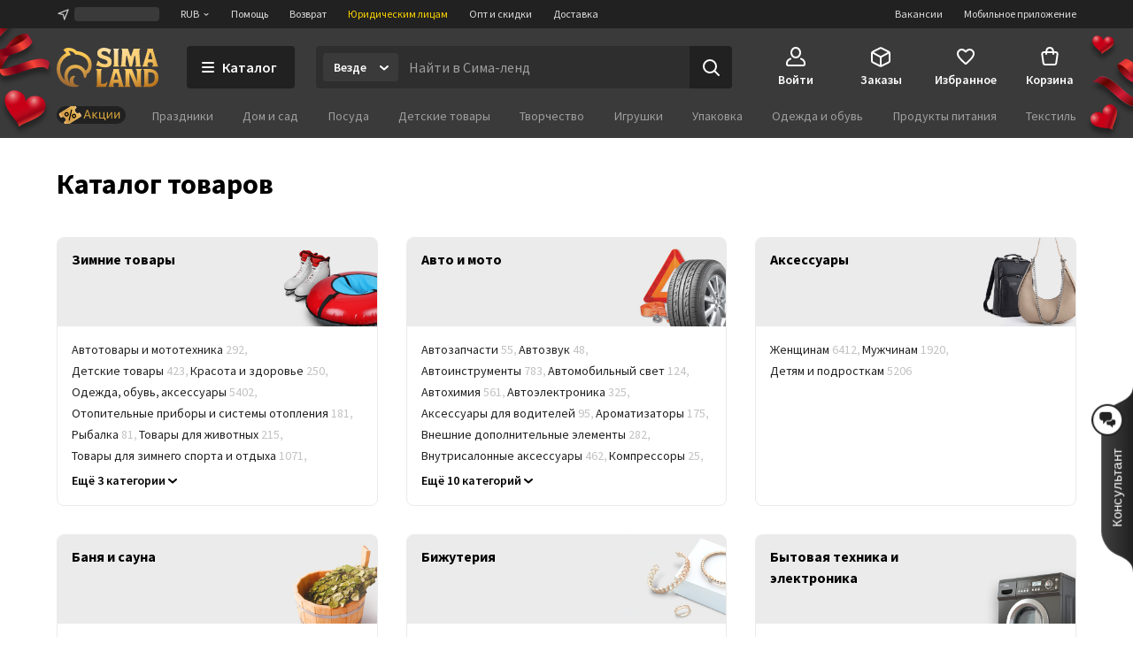

--- FILE ---
content_type: text/html; charset=UTF-8
request_url: https://www.sima-land.ru/catalog/
body_size: 88953
content:

    <!doctype html>
    <html lang="ru">
    <head itemscope itemtype="http://schema.org/WPHeader">
        <title itemprop="headline">Каталог товаров Sima-Land.ru | Выбирайте и покупайте оптом и в розницу</title>
        
            <meta  itemprop="keywords" name="keywords" content="Каталог товаров">
        
            <meta  itemprop="description" name="description" content="Работаем с 2000 года. Для вас — скидки, хиты, новинки и акции. 34 товарных направления. По любым вопросам звоните — 8-800-234-1000


">
        
            <meta  property="og:title" content="Каталог товаров Sima-Land.ru | Выбирайте и покупайте оптом и в розницу">
        
            <meta  property="og:description" content="Более миллиона товаров в каталоге интернет-магазина Сима-ленд. Доставка в Москву, Екатеринбург, Санкт-Петербург, по всей России, странам СНГ и Европе.">
        
            <meta  property="og:type" content="website">
        
            <meta  property="og:image" content="https://www.sima-land.ru/img/gold-logo.png">
        
            <link href="https://oko.sima-land.ru" rel="preconnect">

            <link href="https://chponki.sima-land.ru" rel="preconnect">
        
            <link href="https://www.sima-land.ru/catalog/" rel="canonical">
        
        <script>
    var app = {
        userJson: {
            is_cloudparser_enabled:  false 
        },
        abSegment: "O",
        cart: {
            sum:  0 
        },
        search: {
            typo: "elastic",
            sts:  false ,
            "sts-size": 100,
            ranker:  false ,
            "ranker-size": 1000
        }
    };
</script>

        

        
            <script>var dataLayer = [{"pageType":"main-catalog","Versia_verstki":"desktop","device":"desktop","minOrderSum":1,"ecommerce":{"detail":{},"currencyCode":"RUB"},"ecomm_pagetype":"other","client_type":"newcomer","cart_sum":0,"bonus_sum":0,"geo":{"settlement":"Columbus","country":"US","region":"Ohio"}}];</script>
        
            <script>
window.tagmanager = window.tagmanager || {};
Object.assign(window.tagmanager, {
  page: "catalog",
  segment: "O", 
});
</script>

        
            <meta name="viewport" content="width=device-width"><meta name="apple-itunes-app" content="app-id=1057565689"><meta http-equiv="origin-trial" content="AhbisKn0hnygzXvkndQTLDMuCF3g4+BOToryZjiuMXi8KxXiR91TrP7ACPqroE8gY937UF/LX0u4vfCTnFKMoA8AAAB5eyJvcmlnaW4iOiJodHRwczovL3NpbWEtbGFuZC5ydTo0NDMiLCJmZWF0dXJlIjoiS2V5Ym9hcmRGb2N1c2FibGVTY3JvbGxlcnNPcHRPdXQiLCJleHBpcnkiOjE3NDIzNDIzOTksImlzU3ViZG9tYWluIjp0cnVlfQ=="><link rel="apple-touch-icon-precomposed" href="/favicon/apple-touch-icon.png"><link rel="apple-touch-icon" href="/favicon/apple-touch-icon.png"><link rel="apple-touch-icon-precomposed" sizes="144x144" href="/favicon/apple-touch-icon-144x144.png"><link rel="apple-touch-icon-precomposed" sizes="152x152" href="/favicon/apple-touch-icon-152x152.png"><link rel="apple-touch-icon" sizes="180x180" href="/favicon/apple-touch-icon-180x180.png"><link rel="icon" type="image/png" href="/favicon/favicon-32x32.png" sizes="32x32"><link rel="icon" type="image/png" href="/favicon/favicon-16x16.png" sizes="16x16"><link rel="icon" href="/favicon/favicon-144.ico" sizes="144x144"><link rel="preload" href="//assets2.static1-sima-land.com/vendor/2.4.0/source-sans-pro-400.04c94f2b.woff2" as="font" type="font/woff2" crossorigin=""><link rel="preload" href="//assets2.static1-sima-land.com/vendor/2.4.0/source-sans-pro-700.04c94f2b.woff2" as="font" type="font/woff2" crossorigin=""><style>*{box-sizing:border-box}body{margin:0;min-width:995px;font-family:-apple-system,BlinkMacSystemFont,'Source Sans Pro',"Segoe UI",Roboto,"Helvetica Neue",Ubuntu,Arial,sans-serif;overflow-y:scroll}@font-face{font-family:'Source Sans Pro';font-style:normal;font-weight:300;font-display:swap;src:url('//assets2.static1-sima-land.com/vendor/2.4.0/source-sans-pro-300.04c94f2b.woff2') format('woff2'),url('//assets2.static1-sima-land.com/vendor/2.4.0/source-sans-pro-300.04c94f2b.woff') format('woff')}@font-face{font-family:'Source Sans Pro';font-style:normal;font-weight:400;font-display:swap;src:url('//assets2.static1-sima-land.com/vendor/2.4.0/source-sans-pro-400.04c94f2b.woff2') format('woff2'),url('//assets2.static1-sima-land.com/vendor/2.4.0/source-sans-pro-400.04c94f2b.woff') format('woff')}@font-face{font-family:'Source Sans Pro';font-style:normal;font-weight:500;font-display:swap;src:url('//assets2.static1-sima-land.com/vendor/2.4.0/source-sans-pro-600.04c94f2b.woff2') format('woff2'),url('//assets2.static1-sima-land.com/vendor/2.4.0/source-sans-pro-600.04c94f2b.woff') format('woff')}@font-face{font-family:'Source Sans Pro';font-style:normal;font-weight:600;font-display:swap;src:url('//assets2.static1-sima-land.com/vendor/2.4.0/source-sans-pro-600.04c94f2b.woff2') format('woff2'),url('//assets2.static1-sima-land.com/vendor/2.4.0/source-sans-pro-600.04c94f2b.woff') format('woff')}@font-face{font-family:'Source Sans Pro';font-style:normal;font-weight:700;font-display:swap;src:url('//assets2.static1-sima-land.com/vendor/2.4.0/source-sans-pro-700.04c94f2b.woff2') format('woff2'),url('//assets2.static1-sima-land.com/vendor/2.4.0/source-sans-pro-700.04c94f2b.woff') format('woff')}@font-face{font-family:'Source Sans Pro';font-style:normal;font-weight:800;font-display:swap;src:url('//assets2.static1-sima-land.com/vendor/2.4.0/source-sans-pro-700.04c94f2b.woff2') format('woff2'),url('//assets2.static1-sima-land.com/vendor/2.4.0/source-sans-pro-700.04c94f2b.woff') format('woff')}</style>
        
        
        
        
            <script type="text/javascript">
                window.simaland__pageData = {
                    
                        "defaultPhoneMaskId": "russia"
                    
                };
            </script>
        
    </head>
    <body >
    
        
    
    
    
    
    <script type="text/javascript">window["tag-manager__envs"] = JSON.parse("{\"PUBLIC_SENTRY_ENVIRONMENT\":\"production\"}");</script><script defer type="text/javascript" src="//assets2.static1-sima-land.com/tag-manager/1.28.0/index.ac8ee40e.js"></script><link rel="stylesheet" type="text/css" href="//assets2.static1-sima-land.com/header/3.28.2/index.desktop.92b94bcc.css" /><div id="header__root"><div class="roAF1I"><div class="qKkrZl"><div class="D1znr2"><div class="tQSvq9 wqIFNs JFDUI_ gdGmbl TP_B4z A3wFgs mITc8C"><div class="SqRD6P MKErgd"><div class="MKErgd"><span class="nUhYtz V9e9vH" aria-label="Изменить город" data-testid="top-bar:settlement-form-opener"><svg width="24" height="24" viewBox="0 0 24 24" class="lvVx8e" fill="#c2c2c2" aria-hidden="true"><path fill-rule="evenodd" d="M20.212 3.793a1 1 0 0 1 .227 1.066L14.09 21.364a1 1 0 0 1-1.907-.134l-1.764-7.644-7.644-1.763a1 1 0 0 1-.134-1.908l16.505-6.348a1 1 0 0 1 1.066.226M6.41 10.608l5.068 1.17a1 1 0 0 1 .75.75l1.17 5.068 4.367-11.355z" clip-rule="evenodd"></path></svg><span class="wmuE1D"></span></span></div><span class="DnIOjX yKOYGN enOBz4" aria-label="Изменить валюту" data-testid="top-bar:currency-modal-opener">RUB<svg width="8" height="8" viewBox="0 0 16 16" fill="#e0e0e0" class="qd40kH" aria-hidden="true"><path fill-rule="evenodd" d="M3.247 6.342a1 1 0 0 1 1.412-.095L8 9.171l3.342-2.924a1 1 0 0 1 1.316 1.506l-4 3.5a1 1 0 0 1-1.316 0l-4-3.5a1 1 0 0 1-.095-1.411" clip-rule="evenodd"></path></svg></span><a href="/info/?from=header" class="DnIOjX yKOYGN">Помощь</a><a href="/info/vozvrat/kak-oformit-pretenziyu/?from=header" class="DnIOjX yKOYGN">Возврат</a><a class="DnIOjX yKOYGN rOcYaj" href="/optovyy-postavshchik/?from=header" target="_blank">Юридическим лицам</a><a class="DnIOjX yKOYGN" href="/opt/?from=header">Опт и скидки</a><a href="/info/delivery/?from=header" class="DnIOjX yKOYGN">Доставка</a></div><div class="z4AM3H"><div data-testid="contact-widget:loader" class="xWjlIh DnIOjX"></div><a href="/mobile/?from=header" target="_blank" rel="noopener" class="DnIOjX yKOYGN enOBz4">Мобильное приложение</a><a href="https://rabota.sima-land.ru/?utm_source=header&amp;utm_medium=site&amp;utm_campaign=vac" target="_blank" rel="noopener noreferrer" class="DnIOjX yKOYGN enOBz4">Вакансии</a></div></div></div></div><div data-testid="header" class="vKk2Dp"><div class="pXPxij BuZC5r"><div class="iAIZVk"><div class="tJU67B p5SdEU"></div></div><div class="cvC6Yj"><div class="BQxSY1"><div class="zp8MWx"><div class="vSISPf"><a class="g6y0o3" aria-label="ссылка на главную страницу" href="/"><div class="F_OdXs" data-testid="logo"><svg width="115" height="46" fill="none" viewBox="0 0 115 46" class="bItZrY"><g clip-path="url(#big-logo_svg__clip0)"><path fill="url(#big-logo_svg__paint0_radial)" d="M39.62 20.792a14.64 14.64 0 0 0-1.315-6.437c-.92-2.018-2.426-3.801-4.136-5.214a20.77 20.77 0 0 0-11.357-4.372 12.6 12.6 0 0 0-4.03-2.76c-1.766-.655-3.64-1.052-5.523-1.005-2.64 0-4.517 1.088-5.207 2.009A.83.83 0 0 0 8.135 4.2c1.057.69 1.947 1.725 2.531 2.845v.083h-.083c-3.254 1.738-5.886 4.166-7.766 7.34A20.16 20.16 0 0 0 0 24.961a21.7 21.7 0 0 0 1.528 8.181c.978 2.425 2.254 4.62 4.129 6.442a19.3 19.3 0 0 0 6.607 4.188c2.647.995 5.453 1.592 8.28 1.565 3.682 0 4.677-1.503 4.747-1.587s.155-.548-.435-.506-.674.056-1.545-.056-4.37-.913-4.48-5a5.8 5.8 0 0 1 .433-2.4 6.3 6.3 0 0 1 1.396-2.11.507.507 0 0 0-.249-.865 5 5 0 0 0-1.05-.102c-1.375.055-2.307.616-3.268 1.602-.899.923-1.419 2.64-1.432 3.665-.014 1.025.074 2.066.771 3.212-1.34-.964-2.527-3.932-2.85-6.97s.82-5.977 2.43-7.56c1.635-1.573 3.755-2.5 6.024-2.472 1.314-.058 2.613.137 3.82.662 1.205.525 2.36 1.318 3.212 2.32 1.25 1.564 2.113 3.493 2.393 5.476.184 1.252.451 2.476 1.418 2.476a1.7 1.7 0 0 0 1.196-.626 4.43 4.43 0 0 0 1.012-3.258v-.469h.056c1.136-.653 2.146-1.56 2.981-2.569a11.4 11.4 0 0 0 2.494-7.408m-5.568 4.868c-.35.42-.749.853-1.188 1.179l-.092.064-.055-.092c-.666-1.095-1.614-2.154-2.542-3.038a13.3 13.3 0 0 0-9.12-3.561 12.33 12.33 0 0 0-8.933 3.6c-1.172 1.169-1.9 2.561-2.521 4.095a12.3 12.3 0 0 0-.903 4.83c.041 2.601.241 3.229.865 5.026-.276-.24-5.617-4.03-5.623-12.802a16.4 16.4 0 0 1 2.761-9.203c1.773-2.62 4.219-4.661 7.14-5.872a21 21 0 0 1 2.062-.718 11.5 11.5 0 0 0-2.641-4.399c1.54-.244 2.98-.01 4.383.672 1.404.681 2.677 1.833 3.439 3.194l.791.056c3.582.108 6.927 1.274 9.781 3.44 1.266 1.043 2.415 2.364 3.089 3.86.673 1.494.993 3.125.936 4.764a7.43 7.43 0 0 1-1.63 4.905"></path><path fill="url(#big-logo_svg__paint1_radial)" fill-rule="evenodd" d="M50.524 6.867c0 1.523 1.04 2.142 5.043 3.324 4.546 1.33 6.534 2.705 6.544 6.5 0 4.893-2.761 6.463-7.363 6.463-3.318 0-5.377-.797-6.83-1.359-.563-.218-1.034-.4-1.453-.488h-1.84l1.84-5.54h.92c.92 1.847 3.682 3.694 7.363 3.694 1.951 0 2.761-.923 2.761-1.847 0-1.228-.359-2.511-4.261-3.693s-7.362-2.29-7.362-6.906c0-3.103 2.724-6.011 7.932-6.011 2.418 0 5.012 1.098 6.43 1.7l.35.147h.92l-1.84 5.54h-.92a4.95 4.95 0 0 0-1.806-2.59c-.868-.642-2.258-.98-3.336-.965-1.887 0-3.092.794-3.092 2.03m52.071-4.016v.923L97.993 19.47a5.3 5.3 0 0 1-.92 1.847v.923h6.442v-.923a1.85 1.85 0 0 1-.92-1.847l.92-1.846h4.601l.921 1.846a1.855 1.855 0 0 1-.921 1.847v.923h6.443v-.923a5.3 5.3 0 0 1-.921-1.847l-4.601-15.696V1.928h-6.442zm.92 11.08v-.924l1.841-6.463h.92l1.84 6.463v.924zM56.579 39.783a3.41 3.41 0 0 1-2.76 1.847h-3.682V27.78c0-1.847.92-1.847.92-1.847v-.923h-6.442v.923s.92 0 .92 1.847v14.773c0 1.847-.92 1.847-.92 1.847v.923H55.66l1.84-5.54zm7.363-13.85v.924L59.34 42.553c0 1.847-.92 1.847-.92 1.847v.923h6.442V44.4a1.84 1.84 0 0 1-.92-1.847l.92-1.847h4.601l.92 1.847a1.85 1.85 0 0 1-.92 1.847v.923h6.443V44.4s-.92 0-.92-1.847l-4.602-15.696V25.01h-6.442zm.92 11.08v-.923l1.84-6.463h.92l1.841 6.463v.923zM85.109 25.01h-8.283v.923s.92 0 .92 1.847v14.773c0 1.847-.92 1.847-.92 1.847v.923h6.442V44.4s-.92 0-.92-1.847V29.627l6.57 15.336c.093.221.544.36.792.36h6.443V44.4s-.92 0-.92-1.847V27.78c0-1.847.92-1.847.92-1.847v-.923H89.71v.923s.92 0 .92 1.847v11.08zm12.884 0h6.442c5.043 0 10.565 2.031 10.565 9.787 0 7.571-5.043 10.526-10.565 10.526h-6.442V44.4s.92 0 .92-1.847V27.78c0-1.847-.92-1.847-.92-1.847zm5.522 16.62h.92c4.601 0 6.405-2.89 6.442-6.833 0-4.829-1.841-6.094-6.442-6.094h-.92zM93.391 4.697c0 1.847.92 14.773.92 14.773 0 1.847.92 1.847.92 1.847v.923H88.79v-.923s.92 0 .92-1.847l-.92-9.233h-.92L85.108 22.24h-2.761l-2.761-12.003h-.92l-.92 9.233c0 1.847.92 1.847.92 1.847v.923h-6.443v-.923s.92 0 .92-1.847c0 0 .92-12.926.92-14.773s-.92-1.846-.92-1.846v-.923h7.363l2.76 8.31h.921l2.761-8.31h7.363v.923s-.92 0-.92 1.846M69.463 19.47V4.697c0-1.846.92-1.846.92-1.846v-.923h-6.441v.923s.92 0 .92 1.846V19.47c0 1.847-.92 1.847-.92 1.847v.923h6.442v-.923s-.92 0-.92-1.847" clip-rule="evenodd"></path></g><defs><radialGradient id="big-logo_svg__paint0_radial" cx="0" cy="0" r="1" gradientTransform="matrix(-10.60621 41.86003 -36.93855 -9.35924 23.92 1)" gradientUnits="userSpaceOnUse"><stop offset="0.319" stop-color="#FEC955"></stop><stop offset="1" stop-color="#A06933"></stop></radialGradient><radialGradient id="big-logo_svg__paint1_radial" cx="0" cy="0" r="1" gradientTransform="rotate(107.447 31.527 22.14)scale(50.6293 77.4559)" gradientUnits="userSpaceOnUse"><stop offset="0.021" stop-color="#FBEAC7"></stop><stop offset="0.208" stop-color="#FCD88F"></stop><stop offset="0.573" stop-color="#F9C864"></stop><stop offset="1" stop-color="#AE6510"></stop></radialGradient><clipPath id="big-logo_svg__clip0"><path fill="#fff" d="M0 0h115v46H0z"></path></clipPath></defs></svg></div></a></div><button class="hs_ESB GN0kXi" data-testid="main-bar:catalog-opener"><svg width="16" height="16" viewBox="0 0 16 16" class="wsnWWL rt6Yyh" fill="currentColor" aria-hidden="true"><path fill-rule="evenodd" d="M1 3a1 1 0 0 1 1-1h12a1 1 0 1 1 0 2H2a1 1 0 0 1-1-1m0 5a1 1 0 0 1 1-1h12a1 1 0 1 1 0 2H2a1 1 0 0 1-1-1m0 5a1 1 0 0 1 1-1h12a1 1 0 1 1 0 2H2a1 1 0 0 1-1-1" clip-rule="evenodd"></path></svg><span>Каталог</span></button><div class="lgHHJH" data-testid="search-field:common-wrapper"><form class="RFVio6" data-testid="search-field:form"><div class="oLg2ro" data-testid="search-field:chip-wrapper"><input type="search" aria-label="Введите поисковый запрос" data-testid="search-field:input" class="vbTCwU uLpMMm" spellcheck="false" maxLength="500" placeholder="Найти в Сима-ленд" value=""/><div class="xAiLaX" data-testid="chip-box"><div data-testid="opener" class="d4VMZn"><span class="rRghAs g9IbVH rdozkI PAKFCp TJ1aYp" data-testid="chip"><span class="TbvTnA">Везде</span><span class="L1qkUX"><div class="z6t3Cp"><svg width="16" height="16" viewBox="0 0 16 16" fill="currentColor" class="WORlII"><path fill-rule="evenodd" d="M3.247 6.342a1 1 0 0 1 1.412-.095L8 9.171l3.342-2.924a1 1 0 0 1 1.316 1.506l-4 3.5a1 1 0 0 1-1.316 0l-4-3.5a1 1 0 0 1-.095-1.411" clip-rule="evenodd"></path></svg></div></span></span></div></div></div><button data-testid="search-field:submit-button" type="submit" class="MW3YTt dl_hQC" aria-label="Поиск"><svg width="24" height="24" viewBox="0 0 24 24" fill="currentColor"><path fill-rule="evenodd" d="M3 11a8 8 0 1 1 16 0 8 8 0 0 1-16 0m8-6a6 6 0 1 0 0 12 6 6 0 0 0 0-12" clip-rule="evenodd"></path><path fill-rule="evenodd" d="M15.293 15.293a1 1 0 0 1 1.414 0l5 5a1 1 0 0 1-1.414 1.414l-5-5a1 1 0 0 1 0-1.414" clip-rule="evenodd"></path></svg></button></form></div></div><div class="cw2qIF"><nav class="mBklgD"><div class="SGeAxV"><a class="DqjhbV" data-testid="nav-item:cabinet"><div class="yMLpBL"><svg width="24" height="24" viewBox="0 0 24 24" fill="currentColor" aria-hidden="true"><path fill-rule="evenodd" d="M12 1C8.599 1 6 4.002 6 7.5S8.599 14 12 14s6-3.002 6-6.5S15.401 1 12 1M8 7.5C8 4.923 9.878 3 12 3s4 1.923 4 4.5-1.878 4.5-4 4.5-4-1.923-4-4.5" clip-rule="evenodd"></path><path d="M6.936 14.149a1 1 0 0 1-.585 1.287c-1.77.664-2.564 1.614-2.946 2.427C3.005 18.711 3 19.518 3 20c0 .264.002.445.023.602.02.149.049.203.06.218 0 .001.016.034.123.076.127.05.368.104.794.104h16c.426 0 .667-.055.794-.104.107-.042.124-.075.124-.076.01-.015.04-.07.06-.218.02-.157.022-.338.022-.602 0-.482-.006-1.289-.405-2.137-.382-.813-1.176-1.763-2.946-2.427a1 1 0 1 1 .702-1.872c2.23.836 3.437 2.136 4.054 3.448C23 18.277 23 19.46 23 19.985v.094c.002.435.006 1.215-.418 1.85C22.057 22.718 21.132 23 20 23H4c-1.132 0-2.057-.283-2.582-1.07-.424-.636-.42-1.416-.418-1.851v-.094c0-.525 0-1.708.595-2.973C2.213 15.7 3.42 14.4 5.65 13.564a1 1 0 0 1 1.287.585"></path></svg></div><span class="T24kxM">Войти</span></a></div><div class="SGeAxV"><a href="/orders/" class="DqjhbV" data-testid="nav-item:orders"><div class="yMLpBL"><svg width="24" height="24" viewBox="0 0 24 24" aria-hidden="true" fill="currentColor"><path fill-rule="evenodd" d="M12 1.24c-.72 0-1.368.327-2.098.697l-.15.076L3.71 5.054c-.5.252-.941.474-1.29.698-.378.241-.719.527-.974.942s-.358.847-.404 1.293C1 8.4 1 8.893 1 9.453v6.094c0 .56 0 1.054.042 1.466.046.446.149.879.404 1.293.255.415.596.7.974.942.349.224.79.446 1.29.698l6.041 3.041.151.077c.73.369 1.379.697 2.098.697.72 0 1.368-.328 2.098-.697l.15-.077 6.042-3.041c.5-.252.941-.474 1.29-.698.378-.241.719-.527.974-.942.256-.414.358-.847.404-1.293.042-.412.042-.906.042-1.466V9.453c0-.56 0-1.054-.042-1.466-.046-.446-.148-.879-.404-1.293-.255-.415-.596-.7-.974-.942-.349-.224-.79-.446-1.29-.698l-6.041-3.041-.151-.076c-.73-.37-1.379-.698-2.098-.698m-1.35 2.559c.974-.49 1.168-.56 1.35-.56s.376.07 1.35.56l6 3.021.47.238-6.374 3.506c-.488.268-.794.435-1.04.541-.227.098-.333.112-.406.112s-.18-.014-.406-.112c-.246-.106-.552-.273-1.04-.541l-.032-.018-.073-.04L4.18 7.058q.206-.106.47-.238zM3.006 8.694C3 8.912 3 9.174 3 9.5v6.002c0 .62.001 1.01.032 1.306.028.274.075.382.117.45s.117.158.349.307c.251.16.599.337 1.153.616l6 3.021.349.174v-6.51c0-.596-.001-.97-.03-1.256-.026-.264-.07-.369-.11-.435-.039-.067-.11-.156-.328-.306-.233-.16-.554-.339-1.063-.619l-.023-.013zm11.55 3.542c-.523.288-.85.47-1.087.632-.218.15-.29.239-.329.306-.04.066-.083.171-.11.435-.028.286-.029.66-.029 1.256v6.51q.155-.076.35-.174l6-3.021c.553-.279.9-.455 1.152-.616.232-.149.308-.239.35-.307s.088-.176.116-.45c.03-.297.032-.686.032-1.306V9.5c0-.326 0-.588-.005-.806z" clip-rule="evenodd"></path></svg></div><span class="T24kxM">Заказы</span></a></div><div class="SGeAxV"><a href="/wish/" class="DqjhbV" data-testid="nav-item:favorites"><div class="yMLpBL"><svg width="24" height="24" viewBox="0 0 24 24" aria-hidden="true" fill="currentColor"><path d="M19.657 4.01C17.018 2.174 13.76 3.031 12 5.132c-1.759-2.1-5.018-2.968-7.657-1.122-1.4.98-2.279 2.632-2.339 4.376-.14 3.958 3.299 7.13 8.547 11.996l.1.091c.76.704 1.93.704 2.689-.01l.11-.102c5.248-4.855 8.676-8.027 8.546-11.985-.06-1.734-.94-3.386-2.339-4.366M12.1 18.862l-.1.102-.1-.102C7.142 14.466 4.003 11.559 4.003 8.61c0-2.04 1.5-3.57 3.499-3.57 1.22 0 2.415.634 3.122 1.593.333.451.817.814 1.378.814.564 0 1.05-.367 1.385-.821.702-.955 1.894-1.586 3.111-1.586 2 0 3.5 1.53 3.5 3.57 0 2.948-3.14 5.855-7.898 10.25"></path></svg></div><span class="T24kxM">Избранное</span></a></div><div class="hNXpO6" data-testid="nav-item:cart"><a href="/cabinet/cart/" class="uB1I6s JPpg1C" data-testid="link"><div class="VAowBn"><svg width="24" height="24" viewBox="0 0 24 24" aria-hidden="true" fill="currentColor"><path fill-rule="evenodd" d="M7.12 6c.082-.678.216-1.35.44-1.967.296-.813.767-1.591 1.527-2.161C9.855 1.297 10.827 1 12 1s2.145.297 2.912.872c.76.57 1.232 1.348 1.528 2.161.224.616.358 1.29.439 1.967h1.815a3 3 0 0 1 2.97 3.424l-1.429 10A3 3 0 0 1 17.265 22H6.735a3 3 0 0 1-2.97-2.576l-1.429-10A3 3 0 0 1 5.306 6zm2.016 0c.066-.46.162-.893.304-1.283.204-.562.482-.971.848-1.245C10.644 3.203 11.173 3 12 3s1.355.203 1.713.472c.364.274.643.683.847 1.245.142.39.238.823.303 1.283zM7.004 8Q7 8.479 7 8.913V9a1 1 0 0 0 2 0q-.002-.502.006-1h5.988q.007.498.006 1a1 1 0 1 0 2 0v-.087q.001-.434-.004-.913h1.698a1 1 0 0 1 .99 1.141l-1.429 10a1 1 0 0 1-.99.859H6.735a1 1 0 0 1-.99-.859l-1.429-10A1 1 0 0 1 5.306 8z" clip-rule="evenodd"></path></svg></div><span class="QwJlEk" data-testid="cart-sum">Корзина</span></a><div class="a2r1XE" data-testid="cart-popup"></div></div></nav></div></div><div class="NQjehG"><nav class="hIBXu_"><a href="/offers/?from=header" class="iwOaGQ UbLmCL" data-testid="category-bar:offers-link"><svg width="78" height="20" fill="none" viewBox="0 0 78 20" class="uxnmyo"><g clip-path="url(#offers-gold_svg__clip0_30982_38608)"><rect width="78" height="20" fill="#212121" rx="10"></rect><path fill="#212121" d="M0 9.95C0 4.4 4.5-.1 10.05-.1h57.9C73.5-.1 78 4.4 78 9.95S73.5 20 67.95 20h-57.9C4.5 20 0 15.5 0 9.95"></path><g clip-path="url(#offers-gold_svg__clip1_30982_38608)"><path fill="#F0C69B" d="m4.336 12.426-1.46-2.337a1.47 1.47 0 0 1 .47-2.024l15.474-9.67a1.47 1.47 0 0 1 2.025.465l1.504 2.406a.7.7 0 0 1-.225.967 2.81 2.81 0 0 0-.899 3.869l.276.442a2.81 2.81 0 0 0 3.871.888.7.7 0 0 1 .968.222l1.383 2.212a1.47 1.47 0 0 1-.47 2.025L11.777 21.56a1.47 1.47 0 0 1-2.025-.465l-1.34-2.143a.784.784 0 0 1 .251-1.08l.056-.034a3.07 3.07 0 0 0 .982-4.228 3.07 3.07 0 0 0-4.23-.971l-.056.035a.783.783 0 0 1-1.08-.248"></path><path fill="url(#offers-gold_svg__paint0_linear_30982_38608)" d="M4.33 12.428 2.868 10.09c-.43-.688-.243-1.58.417-1.992l14.827-9.265c.66-.412 1.544-.19 1.973.499l1.505 2.408a.69.69 0 0 1-.2.952c-1.261.788-1.619 2.493-.797 3.808l.277.442c.821 1.315 2.51 1.741 3.772.953a.69.69 0 0 1 .943.238l1.384 2.214c.43.688.242 1.58-.418 1.993l-14.826 9.264c-.66.412-1.544.19-1.974-.498l-1.34-2.145c-.23-.367-.13-.843.223-1.063l.053-.033c1.38-.862 1.77-2.726.872-4.163-.898-1.436-2.744-1.902-4.124-1.04l-.053.033c-.352.22-.823.101-1.052-.266"></path><path fill="#000" fill-rule="evenodd" d="M10.035 7.135a2.433 2.433 0 0 0-.779 3.351 2.433 2.433 0 0 0 3.354.77 2.433 2.433 0 0 0 .778-3.352 2.433 2.433 0 0 0-3.353-.769m.273 2.694a1.194 1.194 0 0 1 .382-1.645c.56-.35 1.297-.18 1.646.378a1.194 1.194 0 0 1-.382 1.645c-.56.35-1.297.18-1.646-.378" clip-rule="evenodd"></path><path fill="#000" d="M16.965 3.84a.617.617 0 0 1 .464.742l-2.653 11.42a.62.62 0 0 1-.744.465.62.62 0 0 1-.464-.742l2.653-11.42a.62.62 0 0 1 .744-.465"></path><path fill="#000" fill-rule="evenodd" d="M17.609 12.403a2.433 2.433 0 0 1 .778-3.352 2.433 2.433 0 0 1 3.354.77 2.433 2.433 0 0 1-.779 3.35 2.433 2.433 0 0 1-3.353-.768m1.434-2.302a1.194 1.194 0 0 0-.382 1.644 1.194 1.194 0 0 0 1.646.378c.56-.35.73-1.087.382-1.645a1.194 1.194 0 0 0-1.646-.377" clip-rule="evenodd"></path></g><path fill="#D5A43B" fill-rule="evenodd" d="m34.017 4.2-3.619 9.77h1.286l.986-2.796h3.905l.986 2.797h1.285L35.228 4.2zm-.986 5.938 1.537-4.36h.109l1.537 4.36z" clip-rule="evenodd"></path><path fill="#D5A43B" d="M42.105 10.646h-.374v3.324h-1.184V6.672h1.184v3.053h.374l2.836-3.053h1.422l-3.3 3.44 3.429 3.858h-1.517zM54.096 13.97v1.93h1.13v-2.905h-1.17V6.672h-1.184v6.324h-3.564V6.672h-1.184v7.299zM56.763 13.97V6.672h1.183v5.443h.11l3.625-5.443h1.183v7.299h-1.183V8.526h-.11l-3.625 5.444zM65.197 13.97V6.672h1.184v5.443h.109l3.625-5.443h1.183v7.299h-1.183V8.526h-.109l-3.625 5.444z"></path></g><defs><clipPath id="offers-gold_svg__clip0_30982_38608"><rect width="78" height="20" fill="#fff" rx="10"></rect></clipPath><clipPath id="offers-gold_svg__clip1_30982_38608"><path fill="#fff" d="M2.398 0h25.7v20h-25.7z"></path></clipPath><linearGradient id="offers-gold_svg__paint0_linear_30982_38608" x1="20.657" x2="6.31" y1="6.631" y2="15.597" gradientUnits="userSpaceOnUse"><stop stop-color="#E5B559"></stop><stop offset="0.317" stop-color="#D9A54B"></stop><stop offset="0.797" stop-color="#D49C4D"></stop><stop offset="0.965" stop-color="#EFBB69"></stop><stop offset="1" stop-color="#BE8D41"></stop></linearGradient></defs></svg></a><ul class="w3uzCC" data-testid="category-bar:list"><li class="P4_u7t"><a class="UMWjug" href="/prazdniki/?catalog=grey">Праздники</a></li><li class="P4_u7t"><a class="UMWjug" href="/dom-i-sad/?catalog=grey">Дом и сад</a></li><li class="P4_u7t"><a class="UMWjug" href="/posuda/?catalog=grey">Посуда</a></li><li class="P4_u7t"><a class="UMWjug" href="/detskie-tovary/?catalog=grey">Детские товары</a></li><li class="P4_u7t"><a class="UMWjug" href="/tvorchestvo/?catalog=grey">Творчество</a></li><li class="P4_u7t"><a class="UMWjug" href="/igrushki/?catalog=grey">Игрушки</a></li><li class="P4_u7t"><a class="UMWjug" href="/upakovka/?catalog=grey">Упаковка</a></li><li class="P4_u7t"><a class="UMWjug" href="/odezhda-i-obuv/?catalog=grey">Одежда и обувь</a></li><li class="P4_u7t"><a class="UMWjug" href="/produkty-pitaniya/?catalog=grey">Продукты питания</a></li><li class="P4_u7t"><a class="UMWjug" href="/tekstil/?catalog=grey">Текстиль</a></li><li class="P4_u7t"><a class="UMWjug" href="/zootovary/?catalog=grey">Зоотовары</a></li><li class="P4_u7t"><a class="UMWjug" href="/zimnie-tovary/?catalog=grey">Зимние товары</a></li></ul></nav></div></div><div class="koe5Hs"><div class="tJU67B p5SdEU"></div></div></div></div></div></div><script>window["header__serverData"] = JSON.parse("{\"app\":{\"page\":{\"id\":12,\"type\":\"catalog\",\"query\":\"\",\"searchQuery\":\"\",\"returnUrl\":\"L2NhdGFsb2cv\",\"root_category_id\":0,\"isCatalogAvailable\":true,\"clearSearchInput\":false,\"openSearchHistory\":false,\"marketPlace\":\"\",\"searchFilterParams\":null,\"isStickyHeaderEnabled\":true,\"isBonusBalanceAvailable\":false,\"isAboutForLegalPageEnabled\":true,\"isLegalEntityOfferAvailable\":false,\"isBonusInformerAvailable\":false,\"isNoveltyLinkActive\":true},\"features\":{\"LOGO_TYPE\":\"love-day\",\"SUB_REGION_SEGMENTS\":\"ALL\",\"CATEGORY_WITH_DESIGN_ELEMENT\":875,\"isNoveltyLinkEnabled\":false},\"cookieAgreementEnabled\":false,\"domain\":\"www\"},\"ui\":{\"notice\":{},\"isSettleAlertShown\":false,\"modal\":null,\"modalPool\":[]},\"search\":{\"query\":\"\",\"fromAdvice\":false,\"history\":[],\"appliedQuery\":\"\",\"inputQuery\":\"\",\"isAbove\":false,\"selectionState\":null},\"searchTips\":{\"data\":null,\"error\":null,\"status\":\"initial\",\"lastQuery\":\"\"},\"defaultSearchTips\":{\"data\":null,\"error\":null,\"status\":\"initial\"},\"currency\":{\"data\":[{\"id\":1,\"name\":\"RUB\",\"rate\":\"1\",\"sign\":\"<span class=\\\"rur\\\">\u0440\u0443\u0431.</span>\",\"description\":\"\u0420\u043E\u0441\u0441\u0438\u0439\u0441\u043A\u0438\u0439 \u0440\u0443\u0431\u043B\u044C\",\"grapheme\":\"\u20BD\"},{\"id\":4,\"name\":\"BYN\",\"rate\":\"26.7526\",\"sign\":\"Br\",\"description\":\"\u0411\u0435\u043B\u043E\u0440\u0443\u0441\u0441\u043A\u0438\u0439 \u0440\u0443\u0431\u043B\u044C\",\"grapheme\":\"Br\"},{\"id\":3,\"name\":\"EUR\",\"rate\":\"91.2988\",\"sign\":\"&euro;\",\"description\":\"\u0415\u0432\u0440\u043E\",\"grapheme\":\"\u20AC\"},{\"id\":2,\"name\":\"USD\",\"rate\":\"76.2662\",\"sign\":\"$\",\"description\":\"\u0414\u043E\u043B\u043B\u0430\u0440 \u0421\u0428\u0410\",\"grapheme\":\"$\"},{\"id\":6,\"name\":\"KZT\",\"rate\":\"0.1443\",\"sign\":\"\u3012\",\"description\":\"\u041A\u0430\u0437\u0430\u0445\u0441\u0442\u0430\u043D\u0441\u043A\u0438\u0439 \u0442\u0435\u043D\u0433\u0435\",\"grapheme\":\"\u3012\"},{\"id\":8,\"name\":\"KGS\",\"rate\":\"0.94\",\"sign\":\"\u0441\u043E\u043C\",\"description\":\"\u041A\u0438\u0440\u0433\u0438\u0437\u0441\u043A\u0438\u0439 \u0441\u043E\u043C\",\"grapheme\":\"\u0441\u043E\u043C\"}],\"error\":null,\"status\":\"success\",\"fetchCount\":1},\"user\":{\"isFetching\":false,\"current\":{\"bonusBalance\":0,\"cart_id\":0,\"cart_sum\":0,\"client_type\":\"newcomer\",\"counterpartyType\":\"individual\",\"currency\":\"RUB\",\"district_id\":0,\"email\":\"\",\"has_counterparty\":false,\"has_entity_counterparty\":false,\"has_permanent_manager\":false,\"id\":0,\"isCounterpartyChooseModalShow\":false,\"isSberCreditLimitAvailable\":false,\"isWholesalePricePriority\":true,\"is_agent\":false,\"is_bonus_enabled\":false,\"is_city_selected\":0,\"is_cloudparser_enabled\":false,\"is_employee\":false,\"is_item_reviewer\":false,\"is_jp_organizer\":false,\"is_mature\":false,\"is_turboparser_enabled\":false,\"menu_counters\":null,\"min_order_sum\":1,\"min_order_sum_delta\":0,\"name\":\"\",\"phone\":\"\",\"photo_url\":\"\",\"redirectUrl\":\"\",\"segment\":\"O\",\"settlement_id\":153982815,\"settlement_name\":\"Columbus\"},\"error\":null,\"creditLimit\":{},\"bonusBalance\":0,\"chatNewMessagesTotalCount\":0},\"topBanner\":{\"data\":null,\"error\":null,\"status\":\"success\",\"fetchCount\":1},\"settlement\":{\"status\":\"initial\",\"data\":null,\"error\":null},\"settlementForm\":{\"value\":\"\",\"suggestions\":[],\"pages\":{},\"status\":\"initial\",\"loadingPage\":1},\"cart\":{\"data\":{\"cart\":null,\"lastUpdateTime\":0},\"error\":null,\"status\":\"initial\"},\"currencyForm\":{\"currencyName\":\"\"},\"counterparties\":{\"data\":null,\"status\":\"initial\",\"error\":null},\"setCounterparty\":{\"data\":null,\"error\":null,\"status\":\"initial\"},\"cartItems\":{\"data\":{\"items\":[],\"lastUpdateTime\":0,\"meta\":null},\"error\":null,\"status\":\"initial\"},\"catalogMenu\":{\"data\":null,\"isOpen\":false,\"activeMenuId\":null,\"error\":null,\"status\":\"initial\"},\"catalogSubmenu\":{},\"category\":{\"data\":[{\"id\":3003,\"name\":\"\u041F\u0440\u0430\u0437\u0434\u043D\u0438\u043A\u0438\",\"url\":\"/prazdniki/?catalog=grey\"},{\"id\":56801,\"name\":\"\u0414\u043E\u043C \u0438 \u0441\u0430\u0434\",\"url\":\"/dom-i-sad/?catalog=grey\"},{\"id\":12,\"name\":\"\u041F\u043E\u0441\u0443\u0434\u0430\",\"url\":\"/posuda/?catalog=grey\"},{\"id\":5891,\"name\":\"\u0414\u0435\u0442\u0441\u043A\u0438\u0435 \u0442\u043E\u0432\u0430\u0440\u044B\",\"url\":\"/detskie-tovary/?catalog=grey\"},{\"id\":690,\"name\":\"\u0422\u0432\u043E\u0440\u0447\u0435\u0441\u0442\u0432\u043E\",\"url\":\"/tvorchestvo/?catalog=grey\"},{\"id\":687,\"name\":\"\u0418\u0433\u0440\u0443\u0448\u043A\u0438\",\"url\":\"/igrushki/?catalog=grey\"},{\"id\":45722,\"name\":\"\u0423\u043F\u0430\u043A\u043E\u0432\u043A\u0430\",\"url\":\"/upakovka/?catalog=grey\"},{\"id\":3515,\"name\":\"\u041E\u0434\u0435\u0436\u0434\u0430 \u0438 \u043E\u0431\u0443\u0432\u044C\",\"url\":\"/odezhda-i-obuv/?catalog=grey\"},{\"id\":24182,\"name\":\"\u041F\u0440\u043E\u0434\u0443\u043A\u0442\u044B \u043F\u0438\u0442\u0430\u043D\u0438\u044F\",\"url\":\"/produkty-pitaniya/?catalog=grey\"},{\"id\":3397,\"name\":\"\u0422\u0435\u043A\u0441\u0442\u0438\u043B\u044C\",\"url\":\"/tekstil/?catalog=grey\"},{\"id\":5892,\"name\":\"\u0417\u043E\u043E\u0442\u043E\u0432\u0430\u0440\u044B\",\"url\":\"/zootovary/?catalog=grey\"},{\"id\":2907,\"name\":\"\u0417\u0438\u043C\u043D\u0438\u0435 \u0442\u043E\u0432\u0430\u0440\u044B\",\"url\":\"/zimnie-tovary/?catalog=grey\"}],\"error\":null,\"status\":\"success\",\"fetchCount\":1},\"informers\":{\"data\":[],\"error\":null,\"status\":\"initial\"},\"userMenu\":{\"data\":null,\"status\":\"initial\",\"error\":null},\"searchFilters\":{\"data\":null,\"error\":null,\"status\":\"initial\"},\"searchFilter\":{\"data\":null,\"appliedFilter\":null,\"error\":null,\"status\":\"initial\"}}");</script><script>window["header__envs"] = JSON.parse("{\"PUBLIC_API_URL_ILIUM\":\"/iapi/\",\"PUBLIC_CLIENT_CACHE_ENABLED\":\"0\",\"PUBLIC_API_URL_SIMALAND_V3\":\"/api/v3/\",\"PUBLIC_API_URL_SIMALAND_V6\":\"/api/v6/\",\"PUBLIC_SENTRY_ENVIRONMENT\":\"production\",\"PUBLIC_CLIENT_CACHE_SALT\":\"1bf01337\",\"PUBLIC_DEVTOOLS_ENABLED\":\"0\"}");</script><script defer type="text/javascript" src="//assets2.static1-sima-land.com/header/3.28.2/index.desktop.92b94bcc.js"></script><link rel="stylesheet" type="text/css" href="//assets2.static1-sima-land.com/catalog/2.23.1/desktop/index.53a34de2.css" /><div id="catalog__root"><div class="xIeL42 hJIUvq Bny6m3 VahZTV V3xcEF ilMvSs"><h1 class="es5yWH">Каталог товаров</h1><div class="Avazh2" data-testid="block:Categories"><div class="jzq4NZ"><div class="VlajPO"><div class="me95Dk" data-testid="categories:card"><a href="/zimnie-tovary/" data-testid="categories:card-link" role="link"><div class="eC0A50"><span class="iMMST9">Зимние товары</span><img src="https://cdn2.static1-sima-land.com/category_image/60.jpg" class="xnuJfW" alt="" data-testid="category-card:image"/></div></a><div class="g1AX37"><ul class="LhVpgb"><li data-testid="categories:subcategory" class="KuFMzw"><a role="link" tabindex="0" href="/zimnie-tovary/avtotovary-i-mototehnika/" data-testid="anchor" class="LVpiH6 p3nlVb">Автотовары и мототехника<!-- --> <span class="qb_ucC">292</span><span class="qb_ucC">, </span></a></li><li data-testid="categories:subcategory" class="KuFMzw"><a role="link" tabindex="0" href="/zimnie-tovary/detskie-tovary/" data-testid="anchor" class="LVpiH6 p3nlVb">Детские товары<!-- --> <span class="qb_ucC">423</span><span class="qb_ucC">, </span></a></li><li data-testid="categories:subcategory" class="KuFMzw"><a role="link" tabindex="0" href="/zimnie-tovary/krasota-i-zdorove/" data-testid="anchor" class="LVpiH6 p3nlVb">Красота и здоровье<!-- --> <span class="qb_ucC">250</span><span class="qb_ucC">, </span></a></li><li data-testid="categories:subcategory" class="KuFMzw"><a role="link" tabindex="0" href="/zimnie-tovary/odezhda-obuv-aksessuary/" data-testid="anchor" class="LVpiH6 p3nlVb">Одежда, обувь, аксессуары<!-- --> <span class="qb_ucC">5402</span><span class="qb_ucC">, </span></a></li><li data-testid="categories:subcategory" class="KuFMzw"><a role="link" tabindex="0" href="/zimnie-tovary/otopitelnye-pribory-i-sistemy-otopleniya/" data-testid="anchor" class="LVpiH6 p3nlVb">Отопительные приборы и системы отопления<!-- --> <span class="qb_ucC">181</span><span class="qb_ucC">, </span></a></li><li data-testid="categories:subcategory" class="KuFMzw"><a role="link" tabindex="0" href="/tovary-dlya-zimnej-rybalki/?c_id=33314" data-testid="anchor" class="LVpiH6 p3nlVb">Рыбалка<!-- --> <span class="qb_ucC">81</span><span class="qb_ucC">, </span></a></li><li data-testid="categories:subcategory" class="KuFMzw"><a role="link" tabindex="0" href="/zimnie-zootovary/" data-testid="anchor" class="LVpiH6 p3nlVb">Товары для животных<!-- --> <span class="qb_ucC">215</span><span class="qb_ucC">, </span></a></li><li data-testid="categories:subcategory" class="KuFMzw"><a role="link" tabindex="0" href="/tovary-dlya-zimnego-sporta/" data-testid="anchor" class="LVpiH6 p3nlVb">Товары для зимнего спорта и отдыха<!-- --> <span class="qb_ucC">1071</span><span class="qb_ucC">, </span></a></li><li data-testid="categories:subcategory" class="KuFMzw"><a role="link" tabindex="0" href="/zimnyaya-ohota/" data-testid="anchor" class="LVpiH6 p3nlVb">Товары для охоты<!-- --> <span class="qb_ucC">12</span><span class="qb_ucC">, </span></a></li><li data-testid="categories:subcategory" class="KuFMzw"><a role="link" tabindex="0" href="/snegouborochnyy-inventar/?c_id=33519" data-testid="anchor" class="LVpiH6 p3nlVb">Уборка снега<!-- --> <span class="qb_ucC">55</span><span class="qb_ucC">, </span></a></li><li data-testid="categories:subcategory" class="KuFMzw"><a role="link" tabindex="0" href="/uteplennye-chehly-dlya-muzykalnyh-instrumentov/" data-testid="anchor" class="LVpiH6 p3nlVb">Утеплённые чехлы для музыкальных инструментов<!-- --> <span class="qb_ucC">5</span></a></li></ul></div></div></div><div class="VlajPO"><div class="me95Dk" data-testid="categories:card"><a href="/avto-i-moto/" data-testid="categories:card-link" role="link"><div class="eC0A50"><span class="iMMST9">Авто и мото</span><img src="https://cdn2.static1-sima-land.com/category_image/23.jpg" class="xnuJfW" alt="" data-testid="category-card:image"/></div></a><div class="g1AX37"><ul class="LhVpgb"><li data-testid="categories:subcategory" class="KuFMzw"><a role="link" tabindex="0" href="/avtozapchasti/" data-testid="anchor" class="LVpiH6 p3nlVb">Автозапчасти<!-- --> <span class="qb_ucC">55</span><span class="qb_ucC">, </span></a></li><li data-testid="categories:subcategory" class="KuFMzw"><a role="link" tabindex="0" href="/avtoakustika/" data-testid="anchor" class="LVpiH6 p3nlVb">Автозвук<!-- --> <span class="qb_ucC">48</span><span class="qb_ucC">, </span></a></li><li data-testid="categories:subcategory" class="KuFMzw"><a role="link" tabindex="0" href="/avtomobilnye-instrumenty/?c_id=4122" data-testid="anchor" class="LVpiH6 p3nlVb">Автоинструменты<!-- --> <span class="qb_ucC">783</span><span class="qb_ucC">, </span></a></li><li data-testid="categories:subcategory" class="KuFMzw"><a role="link" tabindex="0" href="/avtomobilnyy-svet/" data-testid="anchor" class="LVpiH6 p3nlVb">Автомобильный свет<!-- --> <span class="qb_ucC">124</span><span class="qb_ucC">, </span></a></li><li data-testid="categories:subcategory" class="KuFMzw"><a role="link" tabindex="0" href="/avtohimiya/" data-testid="anchor" class="LVpiH6 p3nlVb">Автохимия<!-- --> <span class="qb_ucC">561</span><span class="qb_ucC">, </span></a></li><li data-testid="categories:subcategory" class="KuFMzw"><a role="link" tabindex="0" href="/avtoehlektronika/" data-testid="anchor" class="LVpiH6 p3nlVb">Автоэлектроника<!-- --> <span class="qb_ucC">325</span><span class="qb_ucC">, </span></a></li><li data-testid="categories:subcategory" class="KuFMzw"><a role="link" tabindex="0" href="/aksessuary-dlya-voditeley/" data-testid="anchor" class="LVpiH6 p3nlVb">Аксессуары для водителей<!-- --> <span class="qb_ucC">95</span><span class="qb_ucC">, </span></a></li><li data-testid="categories:subcategory" class="KuFMzw"><a role="link" tabindex="0" href="/aromatizatory-v-mashinu/" data-testid="anchor" class="LVpiH6 p3nlVb">Ароматизаторы<!-- --> <span class="qb_ucC">175</span><span class="qb_ucC">, </span></a></li><li data-testid="categories:subcategory" class="KuFMzw"><a role="link" tabindex="0" href="/vneshnie-dopolnitelnye-ehlementy-avto/" data-testid="anchor" class="LVpiH6 p3nlVb">Внешние дополнительные элементы<!-- --> <span class="qb_ucC">282</span><span class="qb_ucC">, </span></a></li><li data-testid="categories:subcategory" class="KuFMzw"><a role="link" tabindex="0" href="/aksessuary-dlya-salona-avto/" data-testid="anchor" class="LVpiH6 p3nlVb">Внутрисалонные аксессуары<!-- --> <span class="qb_ucC">462</span><span class="qb_ucC">, </span></a></li><li data-testid="categories:subcategory" class="KuFMzw"><a role="link" tabindex="0" href="/avtomobilnye-kompressory/" data-testid="anchor" class="LVpiH6 p3nlVb">Компрессоры<!-- --> <span class="qb_ucC">25</span><span class="qb_ucC">, </span></a></li><li data-testid="categories:subcategory" class="KuFMzw"><a role="link" tabindex="0" href="/motory-dlya-lodok/?c_id=46685" data-testid="anchor" class="LVpiH6 p3nlVb">Лодочные моторы и комплектующие<!-- --> <span class="qb_ucC">5</span><span class="qb_ucC">, </span></a></li><li data-testid="categories:subcategory" class="KuFMzw"><a role="link" tabindex="0" href="/masla-i-speczhidkosti/" data-testid="anchor" class="LVpiH6 p3nlVb">Масла и спецжидкости<!-- --> <span class="qb_ucC">191</span><span class="qb_ucC">, </span></a></li><li data-testid="categories:subcategory" class="KuFMzw"><a role="link" tabindex="0" href="/mototekhnika-i-kvadrocikly/" data-testid="anchor" class="LVpiH6 p3nlVb">Мототехника, квадроциклы и снегоходы<!-- --> <span class="qb_ucC">173</span><span class="qb_ucC">, </span></a></li><li data-testid="categories:subcategory" class="KuFMzw"><a role="link" tabindex="0" href="/oborudovanie-dlya-avtoservisov/?c_id=36184" data-testid="anchor" class="LVpiH6 p3nlVb">Оборудование для автосервисов<!-- --> <span class="qb_ucC">76</span><span class="qb_ucC">, </span></a></li><li data-testid="categories:subcategory" class="KuFMzw"><a role="link" tabindex="0" href="/soputstvuyushchie-avtotovary/" data-testid="anchor" class="LVpiH6 p3nlVb">Сопутствующие товары<!-- --> <span class="qb_ucC">339</span><span class="qb_ucC">, </span></a></li><li data-testid="categories:subcategory" class="KuFMzw"><a role="link" tabindex="0" href="/sredstva-dlya-chistki-avtomobilya/" data-testid="anchor" class="LVpiH6 p3nlVb">Уход за авто<!-- --> <span class="qb_ucC">239</span><span class="qb_ucC">, </span></a></li><li data-testid="categories:subcategory" class="KuFMzw"><a role="link" tabindex="0" href="/tovary-dlya-shinomontazha/" data-testid="anchor" class="LVpiH6 p3nlVb">Шиномонтаж<!-- --> <span class="qb_ucC">114</span><span class="qb_ucC">, </span></a></li><li data-testid="categories:subcategory" class="KuFMzw"><a role="link" tabindex="0" href="/shiny-i-diski/" data-testid="anchor" class="LVpiH6 p3nlVb">Шины и диски<!-- --> <span class="qb_ucC">10</span><span class="qb_ucC">, </span></a></li><li data-testid="categories:subcategory" class="KuFMzw"><a role="link" tabindex="0" href="/shchyotki-stekloochistitelya/" data-testid="anchor" class="LVpiH6 p3nlVb">Щётки стеклоочистителя<!-- --> <span class="qb_ucC">35</span><span class="qb_ucC">, </span></a></li><li data-testid="categories:subcategory" class="KuFMzw"><a role="link" tabindex="0" href="/deteyling/" data-testid="anchor" class="LVpiH6 p3nlVb">Детейлинг<!-- --> <span class="qb_ucC">124</span></a></li></ul></div></div></div><div class="VlajPO"><div class="me95Dk" data-testid="categories:card"><a href="/kozhgalantereya/" data-testid="categories:card-link" role="link"><div class="eC0A50"><span class="iMMST9">Аксессуары</span><img src="https://cdn2.static1-sima-land.com/category_image/305.jpg" class="xnuJfW" alt="" data-testid="category-card:image"/></div></a><div class="g1AX37"><ul class="LhVpgb"><li data-testid="categories:subcategory" class="KuFMzw"><a role="link" tabindex="0" href="/zhenskie-aksessuary/" data-testid="anchor" class="LVpiH6 p3nlVb">Женщинам<!-- --> <span class="qb_ucC">6412</span><span class="qb_ucC">, </span></a></li><li data-testid="categories:subcategory" class="KuFMzw"><a role="link" tabindex="0" href="/muzhskie-aksessuary/" data-testid="anchor" class="LVpiH6 p3nlVb">Мужчинам<!-- --> <span class="qb_ucC">1920</span><span class="qb_ucC">, </span></a></li><li data-testid="categories:subcategory" class="KuFMzw"><a role="link" tabindex="0" href="/detskie-aksessuary/" data-testid="anchor" class="LVpiH6 p3nlVb">Детям и подросткам<!-- --> <span class="qb_ucC">5206</span></a></li></ul></div></div></div><div class="VlajPO"><div class="me95Dk" data-testid="categories:card"><a href="/banya-i-sauna/" data-testid="categories:card-link" role="link"><div class="eC0A50"><span class="iMMST9">Баня и сауна</span><img src="https://cdn2.static1-sima-land.com/category_image/38.jpg" class="xnuJfW" alt="" data-testid="category-card:image"/></div></a><div class="g1AX37"><ul class="LhVpgb"><li data-testid="categories:subcategory" class="KuFMzw"><a role="link" tabindex="0" href="/tekstil-dlya-bani-i-sauny/" data-testid="anchor" class="LVpiH6 p3nlVb">Текстиль для бани и сауны<!-- --> <span class="qb_ucC">541</span><span class="qb_ucC">, </span></a></li><li data-testid="categories:subcategory" class="KuFMzw"><a role="link" tabindex="0" href="/bondarnye-izdeliya/" data-testid="anchor" class="LVpiH6 p3nlVb">Бондарные изделия<!-- --> <span class="qb_ucC">57</span><span class="qb_ucC">, </span></a></li><li data-testid="categories:subcategory" class="KuFMzw"><a role="link" tabindex="0" href="/suveniry-dlya-bani/" data-testid="anchor" class="LVpiH6 p3nlVb">Банный декор и сувениры<!-- --> <span class="qb_ucC">105</span><span class="qb_ucC">, </span></a></li><li data-testid="categories:subcategory" class="KuFMzw"><a role="link" tabindex="0" href="/kosmetika-dlya-bani/" data-testid="anchor" class="LVpiH6 p3nlVb">Косметика и уход за телом<!-- --> <span class="qb_ucC">1321</span><span class="qb_ucC">, </span></a></li><li data-testid="categories:subcategory" class="KuFMzw"><a role="link" tabindex="0" href="/nabory-dlya-bani/" data-testid="anchor" class="LVpiH6 p3nlVb">Наборы для бани<!-- --> <span class="qb_ucC">20</span><span class="qb_ucC">, </span></a></li><li data-testid="categories:subcategory" class="KuFMzw"><a role="link" tabindex="0" href="/aromaterapiya-i-veniki-dlya-bani/" data-testid="anchor" class="LVpiH6 p3nlVb">Ароматерапия для бани<!-- --> <span class="qb_ucC">243</span><span class="qb_ucC">, </span></a></li><li data-testid="categories:subcategory" class="KuFMzw"><a role="link" tabindex="0" href="/mebel-i-aksessuary-dlya-bani/" data-testid="anchor" class="LVpiH6 p3nlVb">Мебель для бани и аксессуары<!-- --> <span class="qb_ucC">235</span><span class="qb_ucC">, </span></a></li><li data-testid="categories:subcategory" class="KuFMzw"><a role="link" tabindex="0" href="/bannye-prinadlezhnosti/" data-testid="anchor" class="LVpiH6 p3nlVb">Хозяйственные ёмкости для бани<!-- --> <span class="qb_ucC">85</span><span class="qb_ucC">, </span></a></li><li data-testid="categories:subcategory" class="KuFMzw"><a role="link" tabindex="0" href="/pechi-i-aksessuary-dlya-bani/" data-testid="anchor" class="LVpiH6 p3nlVb">Печи и аксессуары<!-- --> <span class="qb_ucC">716</span><span class="qb_ucC">, </span></a></li><li data-testid="categories:subcategory" class="KuFMzw"><a role="link" tabindex="0" href="/materialy-dlya-stroitelstva-bani/" data-testid="anchor" class="LVpiH6 p3nlVb">Материалы для строительства и обслуживания бани<!-- --> <span class="qb_ucC">133</span><span class="qb_ucC">, </span></a></li><li data-testid="categories:subcategory" class="KuFMzw"><a role="link" tabindex="0" href="/dveri-i-okna-dlya-bani/" data-testid="anchor" class="LVpiH6 p3nlVb">Двери и окна для бани<!-- --> <span class="qb_ucC">118</span><span class="qb_ucC">, </span></a></li><li data-testid="categories:subcategory" class="KuFMzw"><a role="link" tabindex="0" href="/veniki-dlya-bani/" data-testid="anchor" class="LVpiH6 p3nlVb">Веники для бани<!-- --> <span class="qb_ucC">18</span></a></li></ul></div></div></div><div class="VlajPO"><div class="me95Dk" data-testid="categories:card"><a href="/bizhuteriya/" data-testid="categories:card-link" role="link"><div class="eC0A50"><span class="iMMST9">Бижутерия</span><img src="https://cdn2.static1-sima-land.com/category_image/27.jpg" class="xnuJfW" alt="" data-testid="category-card:image"/></div></a><div class="g1AX37"><ul class="LhVpgb"><li data-testid="categories:subcategory" class="KuFMzw"><a role="link" tabindex="0" href="/broshi-i-znachki/" data-testid="anchor" class="LVpiH6 p3nlVb">Броши и значки<!-- --> <span class="qb_ucC">1052</span><span class="qb_ucC">, </span></a></li><li data-testid="categories:subcategory" class="KuFMzw"><a role="link" tabindex="0" href="/sergi/" data-testid="anchor" class="LVpiH6 p3nlVb">Серьги<!-- --> <span class="qb_ucC">910</span><span class="qb_ucC">, </span></a></li><li data-testid="categories:subcategory" class="KuFMzw"><a role="link" tabindex="0" href="/ukrasheniya-na-sheyu/" data-testid="anchor" class="LVpiH6 p3nlVb">Шейные украшения<!-- --> <span class="qb_ucC">390</span><span class="qb_ucC">, </span></a></li><li data-testid="categories:subcategory" class="KuFMzw"><a role="link" tabindex="0" href="/ehzotericheskaya-bizhuteriya/" data-testid="anchor" class="LVpiH6 p3nlVb">Амулеты, обереги, талисманы<!-- --> <span class="qb_ucC">87</span><span class="qb_ucC">, </span></a></li><li data-testid="categories:subcategory" class="KuFMzw"><a role="link" tabindex="0" href="/braslety/" data-testid="anchor" class="LVpiH6 p3nlVb">Браслеты<!-- --> <span class="qb_ucC">354</span><span class="qb_ucC">, </span></a></li><li data-testid="categories:subcategory" class="KuFMzw"><a role="link" tabindex="0" href="/pirsing/" data-testid="anchor" class="LVpiH6 p3nlVb">Пирсинг<!-- --> <span class="qb_ucC">31</span><span class="qb_ucC">, </span></a></li><li data-testid="categories:subcategory" class="KuFMzw"><a role="link" tabindex="0" href="/detskaya-bizhuteriya/" data-testid="anchor" class="LVpiH6 p3nlVb">Детская бижутерия<!-- --> <span class="qb_ucC">485</span><span class="qb_ucC">, </span></a></li><li data-testid="categories:subcategory" class="KuFMzw"><a role="link" tabindex="0" href="/kolca/" data-testid="anchor" class="LVpiH6 p3nlVb">Кольца<!-- --> <span class="qb_ucC">179</span><span class="qb_ucC">, </span></a></li><li data-testid="categories:subcategory" class="KuFMzw"><a role="link" tabindex="0" href="/nabory-bizhuterii/" data-testid="anchor" class="LVpiH6 p3nlVb">Комплекты бижутерии<!-- --> <span class="qb_ucC">93</span><span class="qb_ucC">, </span></a></li><li data-testid="categories:subcategory" class="KuFMzw"><a role="link" tabindex="0" href="/ukrasheniya-pod-naturalnyj-kamen/" data-testid="anchor" class="LVpiH6 p3nlVb">Украшения, стилизованные под натуральный камень<!-- --> <span class="qb_ucC">141</span><span class="qb_ucC">, </span></a></li><li data-testid="categories:subcategory" class="KuFMzw"><a role="link" tabindex="0" href="/aksessuary-dlya-volos/" data-testid="anchor" class="LVpiH6 p3nlVb">Аксессуары для волос<!-- --> <span class="qb_ucC">1821</span><span class="qb_ucC">, </span></a></li><li data-testid="categories:subcategory" class="KuFMzw"><a role="link" tabindex="0" href="/muzhskaya-bizhuteriya/" data-testid="anchor" class="LVpiH6 p3nlVb">Мужская бижутерия<!-- --> <span class="qb_ucC">115</span><span class="qb_ucC">, </span></a></li><li data-testid="categories:subcategory" class="KuFMzw"><a role="link" tabindex="0" href="/braslety-osnovy-i-sharmy/" data-testid="anchor" class="LVpiH6 p3nlVb">Сундучок Пандоры<!-- --> <span class="qb_ucC">46</span><span class="qb_ucC">, </span></a></li><li data-testid="categories:subcategory" class="KuFMzw"><a role="link" tabindex="0" href="/furnitura-dlya-bizhuterii/" data-testid="anchor" class="LVpiH6 p3nlVb">Фурнитура для бижутерии<!-- --> <span class="qb_ucC">320</span><span class="qb_ucC">, </span></a></li><li data-testid="categories:subcategory" class="KuFMzw"><a role="link" tabindex="0" href="/futlyary-i-podstavki-dlya-bizhuterii/" data-testid="anchor" class="LVpiH6 p3nlVb">Футляры и подставки для бижутерии<!-- --> <span class="qb_ucC">385</span><span class="qb_ucC">, </span></a></li><li data-testid="categories:subcategory" class="KuFMzw"><a role="link" tabindex="0" href="/karnavalnaya-bizhuteriya/?c_id=23668" data-testid="anchor" class="LVpiH6 p3nlVb">Карнавальная бижутерия<!-- --> <span class="qb_ucC">16</span><span class="qb_ucC">, </span></a></li><li data-testid="categories:subcategory" class="KuFMzw"><a role="link" tabindex="0" href="/portupei-cepochki/" data-testid="anchor" class="LVpiH6 p3nlVb">Бодичейн<!-- --> <span class="qb_ucC">24</span><span class="qb_ucC">, </span></a></li><li data-testid="categories:subcategory" class="KuFMzw"><a role="link" tabindex="0" href="/dekorativnye-maski-dlya-lica/" data-testid="anchor" class="LVpiH6 p3nlVb">Декоративные маски<!-- --> <span class="qb_ucC">1</span><span class="qb_ucC">, </span></a></li><li data-testid="categories:subcategory" class="KuFMzw"><a role="link" tabindex="0" href="/bizhuteriya/nabory-s-bizhuteriey/" data-testid="anchor" class="LVpiH6 p3nlVb">Наборы с бижутерией<!-- --> <span class="qb_ucC">1</span></a></li></ul></div></div></div><div class="VlajPO"><div class="me95Dk" data-testid="categories:card"><a href="/bytovaya-tehnika-i-elektronika/" data-testid="categories:card-link" role="link"><div class="eC0A50"><span class="iMMST9">Бытовая техника и электроника</span><img src="https://cdn2.static1-sima-land.com/category_image/29.jpg" class="xnuJfW" alt="" data-testid="category-card:image"/></div></a><div class="g1AX37"><ul class="LhVpgb"><li data-testid="categories:subcategory" class="KuFMzw"><a role="link" tabindex="0" href="/tekhnika-dlya-kuhni/" data-testid="anchor" class="LVpiH6 p3nlVb">Техника для кухни<!-- --> <span class="qb_ucC">866</span><span class="qb_ucC">, </span></a></li><li data-testid="categories:subcategory" class="KuFMzw"><a role="link" tabindex="0" href="/tekhnika-dlya-doma/" data-testid="anchor" class="LVpiH6 p3nlVb">Техника для дома<!-- --> <span class="qb_ucC">505</span><span class="qb_ucC">, </span></a></li><li data-testid="categories:subcategory" class="KuFMzw"><a role="link" tabindex="0" href="/smartfony-gadzhety-i-planshety/" data-testid="anchor" class="LVpiH6 p3nlVb">Смартфоны, гаджеты и планшеты<!-- --> <span class="qb_ucC">997</span><span class="qb_ucC">, </span></a></li><li data-testid="categories:subcategory" class="KuFMzw"><a role="link" tabindex="0" href="/bytovaya-tekhnika-i-elektronika-dlya-krasoty-i-zdorovya/" data-testid="anchor" class="LVpiH6 p3nlVb">Красота и здоровье<!-- --> <span class="qb_ucC">260</span><span class="qb_ucC">, </span></a></li><li data-testid="categories:subcategory" class="KuFMzw"><a role="link" tabindex="0" href="/televizory-audio-i-video-tekhnika/" data-testid="anchor" class="LVpiH6 p3nlVb">Телевизоры, видео и аудио<!-- --> <span class="qb_ucC">792</span><span class="qb_ucC">, </span></a></li><li data-testid="categories:subcategory" class="KuFMzw"><a role="link" tabindex="0" href="/kompyutery-i-noutbuki/" data-testid="anchor" class="LVpiH6 p3nlVb">Компьютеры и периферия<!-- --> <span class="qb_ucC">2016</span><span class="qb_ucC">, </span></a></li><li data-testid="categories:subcategory" class="KuFMzw"><a role="link" tabindex="0" href="/oborudovanie-dlya-umnogo-doma/" data-testid="anchor" class="LVpiH6 p3nlVb">Умный дом<!-- --> <span class="qb_ucC">55</span><span class="qb_ucC">, </span></a></li><li data-testid="categories:subcategory" class="KuFMzw"><a role="link" tabindex="0" href="/detskaya-bytovaya-tehnika-i-elektronika/" data-testid="anchor" class="LVpiH6 p3nlVb">Детская электроника<!-- --> <span class="qb_ucC">102</span><span class="qb_ucC">, </span></a></li><li data-testid="categories:subcategory" class="KuFMzw"><a role="link" tabindex="0" href="/elektronika-dlya-hobbi-i-uvlecheniya/" data-testid="anchor" class="LVpiH6 p3nlVb">Хобби и развлечения<!-- --> <span class="qb_ucC">272</span><span class="qb_ucC">, </span></a></li><li data-testid="categories:subcategory" class="KuFMzw"><a role="link" tabindex="0" href="/sistemy-bezopasnosti-i-nablyudeniya/" data-testid="anchor" class="LVpiH6 p3nlVb">Системы безопасности и контроля<!-- --> <span class="qb_ucC">235</span></a></li></ul></div></div></div><div class="VlajPO"><div class="me95Dk" data-testid="categories:card"><a href="/vse-dlya-biznesa/korporativnym-klientam/" data-testid="categories:card-link" role="link"><div class="eC0A50"><span class="iMMST9">Всё для бизнеса</span><img src="https://cdn2.static1-sima-land.com/category_image/631.jpg" class="xnuJfW" alt="" data-testid="category-card:image"/></div></a><div class="g1AX37"><ul class="LhVpgb"><li data-testid="categories:subcategory" class="KuFMzw"><a role="link" tabindex="0" href="/vse-dlya-biznesa/korporativnym-klientam/horeca/" data-testid="anchor" class="LVpiH6 p3nlVb">HoReCa<!-- --> <span class="qb_ucC">21001</span><span class="qb_ucC">, </span></a></li><li data-testid="categories:subcategory" class="KuFMzw"><a role="link" tabindex="0" href="/vse-dlya-biznesa/korporativnym-klientam/roznichnaya-torgovlya/" data-testid="anchor" class="LVpiH6 p3nlVb">Розничная торговля<!-- --> <span class="qb_ucC">27399</span><span class="qb_ucC">, </span></a></li><li data-testid="categories:subcategory" class="KuFMzw"><a role="link" tabindex="0" href="/vse-dlya-biznesa/korporativnym-klientam/floristika-i-sadovodstvo/" data-testid="anchor" class="LVpiH6 p3nlVb">Флористика и садоводство<!-- --> <span class="qb_ucC">21152</span><span class="qb_ucC">, </span></a></li><li data-testid="categories:subcategory" class="KuFMzw"><a role="link" tabindex="0" href="/vse-dlya-biznesa/korporativnym-klientam/byuti-industriya/" data-testid="anchor" class="LVpiH6 p3nlVb">Бьюти-индустрия<!-- --> <span class="qb_ucC">2771</span><span class="qb_ucC">, </span></a></li><li data-testid="categories:subcategory" class="KuFMzw"><a role="link" tabindex="0" href="/vse-dlya-biznesa/korporativnym-klientam/vse-dlya-klininga/" data-testid="anchor" class="LVpiH6 p3nlVb">Клининг<!-- --> <span class="qb_ucC">461</span><span class="qb_ucC">, </span></a></li><li data-testid="categories:subcategory" class="KuFMzw"><a role="link" tabindex="0" href="/vse-dlya-biznesa/korporativnym-klientam/vse-dlya-obrazovatelnyh-uchrezhdeniy/" data-testid="anchor" class="LVpiH6 p3nlVb">Образовательные учреждения<!-- --> <span class="qb_ucC">18924</span><span class="qb_ucC">, </span></a></li><li data-testid="categories:subcategory" class="KuFMzw"><a role="link" tabindex="0" href="/vse-dlya-biznesa/korporativnym-klientam/zdravoohranenie/" data-testid="anchor" class="LVpiH6 p3nlVb">Здравоохранение<!-- --> <span class="qb_ucC">2852</span><span class="qb_ucC">, </span></a></li><li data-testid="categories:subcategory" class="KuFMzw"><a role="link" tabindex="0" href="/vse-dlya-biznesa/korporativnym-klientam/veterinariya-i-gruming/" data-testid="anchor" class="LVpiH6 p3nlVb">Ветеринария и груминг<!-- --> <span class="qb_ucC">513</span><span class="qb_ucC">, </span></a></li><li data-testid="categories:subcategory" class="KuFMzw"><a role="link" tabindex="0" href="/tovary-dlya-ofisa/" data-testid="anchor" class="LVpiH6 p3nlVb">Оснащение офисов<!-- --> <span class="qb_ucC">7830</span><span class="qb_ucC">, </span></a></li><li data-testid="categories:subcategory" class="KuFMzw"><a role="link" tabindex="0" href="/vse-dlya-biznesa/korporativnym-klientam/vse-dlya-fitnes-kluba/" data-testid="anchor" class="LVpiH6 p3nlVb">Фитнес-клубы<!-- --> <span class="qb_ucC">2129</span><span class="qb_ucC">, </span></a></li><li data-testid="categories:subcategory" class="KuFMzw"><a role="link" tabindex="0" href="/vse-dlya-biznesa/korporativnym-klientam/banya-sauna-spa/" data-testid="anchor" class="LVpiH6 p3nlVb">Баня, сауна, SPA<!-- --> <span class="qb_ucC">5137</span></a></li></ul></div></div></div><div class="VlajPO"><div class="me95Dk" data-testid="categories:card"><a href="/hoztovary/bytovaya-himiya/" data-testid="categories:card-link" role="link"><div class="eC0A50"><span class="iMMST9">Бытовая химия</span><img src="https://cdn2.static1-sima-land.com/category_image/20.jpg" class="xnuJfW" alt="" data-testid="category-card:image"/></div></a><div class="g1AX37"><ul class="LhVpgb"><li data-testid="categories:subcategory" class="KuFMzw"><a role="link" tabindex="0" href="/protivogololednye-reagenty/" data-testid="anchor" class="LVpiH6 p3nlVb">Антигололёдные реагенты<!-- --> <span class="qb_ucC">13</span><span class="qb_ucC">, </span></a></li><li data-testid="categories:subcategory" class="KuFMzw"><a role="link" tabindex="0" href="/aromasashe/" data-testid="anchor" class="LVpiH6 p3nlVb">Аромасаше<!-- --> <span class="qb_ucC">61</span><span class="qb_ucC">, </span></a></li><li data-testid="categories:subcategory" class="KuFMzw"><a role="link" tabindex="0" href="/dezinficiruyuschie-sredstva/" data-testid="anchor" class="LVpiH6 p3nlVb">Дезинфицирующие средства<!-- --> <span class="qb_ucC">34</span><span class="qb_ucC">, </span></a></li><li data-testid="categories:subcategory" class="KuFMzw"><a role="link" tabindex="0" href="/otbelivateli/" data-testid="anchor" class="LVpiH6 p3nlVb">Отбеливатели<!-- --> <span class="qb_ucC">25</span><span class="qb_ucC">, </span></a></li><li data-testid="categories:subcategory" class="KuFMzw"><a role="link" tabindex="0" href="/kliningovaya-himiya-dlya-uborki/" data-testid="anchor" class="LVpiH6 p3nlVb">Профессиональная химия для уборки<!-- --> <span class="qb_ucC">257</span><span class="qb_ucC">, </span></a></li><li data-testid="categories:subcategory" class="KuFMzw"><a role="link" tabindex="0" href="/sredstva-dlya-bytovoy-tehniki/" data-testid="anchor" class="LVpiH6 p3nlVb">Средства для бытовой техники<!-- --> <span class="qb_ucC">31</span><span class="qb_ucC">, </span></a></li><li data-testid="categories:subcategory" class="KuFMzw"><a role="link" tabindex="0" href="/sredstva-dlya-mebeli-i-tekstilya/" data-testid="anchor" class="LVpiH6 p3nlVb">Средства для мебели и текстиля<!-- --> <span class="qb_ucC">7</span><span class="qb_ucC">, </span></a></li><li data-testid="categories:subcategory" class="KuFMzw"><a role="link" tabindex="0" href="/sredstva-dlya-mytya-okon/" data-testid="anchor" class="LVpiH6 p3nlVb">Средства для мытья окон<!-- --> <span class="qb_ucC">28</span><span class="qb_ucC">, </span></a></li><li data-testid="categories:subcategory" class="KuFMzw"><a role="link" tabindex="0" href="/sredstva-dlya-mytya-posudy/" data-testid="anchor" class="LVpiH6 p3nlVb">Средства для мытья посуды<!-- --> <span class="qb_ucC">79</span><span class="qb_ucC">, </span></a></li><li data-testid="categories:subcategory" class="KuFMzw"><a role="link" tabindex="0" href="/sredstva-dlya-osvezheniya-vozduha/" data-testid="anchor" class="LVpiH6 p3nlVb">Средства для освежения воздуха<!-- --> <span class="qb_ucC">209</span><span class="qb_ucC">, </span></a></li><li data-testid="categories:subcategory" class="KuFMzw"><a role="link" tabindex="0" href="/sredstva-dlya-plit/" data-testid="anchor" class="LVpiH6 p3nlVb">Средства для плит<!-- --> <span class="qb_ucC">11</span><span class="qb_ucC">, </span></a></li><li data-testid="categories:subcategory" class="KuFMzw"><a role="link" tabindex="0" href="/sredstva-dlya-polov/" data-testid="anchor" class="LVpiH6 p3nlVb">Средства для полов<!-- --> <span class="qb_ucC">28</span><span class="qb_ucC">, </span></a></li><li data-testid="categories:subcategory" class="KuFMzw"><a role="link" tabindex="0" href="/sredstva-dlya-posudomoechnyh-mashin/" data-testid="anchor" class="LVpiH6 p3nlVb">Средства для посудомоечных машин<!-- --> <span class="qb_ucC">51</span><span class="qb_ucC">, </span></a></li><li data-testid="categories:subcategory" class="KuFMzw"><a role="link" tabindex="0" href="/sredstva-dlya-prochistki-dymohodov/" data-testid="anchor" class="LVpiH6 p3nlVb">Средства для прочистки дымоходов<!-- --> <span class="qb_ucC">6</span><span class="qb_ucC">, </span></a></li><li data-testid="categories:subcategory" class="KuFMzw"><a role="link" tabindex="0" href="/sredstva-dlya-santehniki/" data-testid="anchor" class="LVpiH6 p3nlVb">Средства для сантехники<!-- --> <span class="qb_ucC">102</span><span class="qb_ucC">, </span></a></li><li data-testid="categories:subcategory" class="KuFMzw"><a role="link" tabindex="0" href="/sredstva-dlya-stirki/" data-testid="anchor" class="LVpiH6 p3nlVb">Средства для стирки<!-- --> <span class="qb_ucC">365</span><span class="qb_ucC">, </span></a></li><li data-testid="categories:subcategory" class="KuFMzw"><a role="link" tabindex="0" href="/sredstva-dlya-udaleniya-pyaten/" data-testid="anchor" class="LVpiH6 p3nlVb">Средства для удаления пятен<!-- --> <span class="qb_ucC">38</span><span class="qb_ucC">, </span></a></li><li data-testid="categories:subcategory" class="KuFMzw"><a role="link" tabindex="0" href="/himiya-dlya-basseynov/" data-testid="anchor" class="LVpiH6 p3nlVb">Химия для бассейнов<!-- --> <span class="qb_ucC">146</span><span class="qb_ucC">, </span></a></li><li data-testid="categories:subcategory" class="KuFMzw"><a role="link" tabindex="0" href="/sredstva-dlya-dachnykh-prudov/?c_id=59493" data-testid="anchor" class="LVpiH6 p3nlVb">Химия для прудов и водоемов<!-- --> <span class="qb_ucC">3</span><span class="qb_ucC">, </span></a></li><li data-testid="categories:subcategory" class="KuFMzw"><a role="link" tabindex="0" href="/chistyaschie-sredstva/" data-testid="anchor" class="LVpiH6 p3nlVb">Чистящие средства<!-- --> <span class="qb_ucC">73</span></a></li></ul></div></div></div><div class="VlajPO"><div class="me95Dk" data-testid="categories:card"><a href="/detskie-tovary/" data-testid="categories:card-link" role="link"><div class="eC0A50"><span class="iMMST9">Детские товары</span><img src="https://cdn2.static1-sima-land.com/category_image/11.jpg" class="xnuJfW" alt="" data-testid="category-card:image"/></div></a><div class="g1AX37"><ul class="LhVpgb"><li data-testid="categories:subcategory" class="KuFMzw"><a role="link" tabindex="0" href="/igrushki/" data-testid="anchor" class="LVpiH6 p3nlVb">Игрушки<!-- --> <span class="qb_ucC">12871</span><span class="qb_ucC">, </span></a></li><li data-testid="categories:subcategory" class="KuFMzw"><a role="link" tabindex="0" href="/tovary-dlya-malyshej/" data-testid="anchor" class="LVpiH6 p3nlVb">Товары для малышей<!-- --> <span class="qb_ucC">10648</span><span class="qb_ucC">, </span></a></li><li data-testid="categories:subcategory" class="KuFMzw"><a role="link" tabindex="0" href="/detskie-knigi/" data-testid="anchor" class="LVpiH6 p3nlVb">Детские книги<!-- --> <span class="qb_ucC">2533</span><span class="qb_ucC">, </span></a></li><li data-testid="categories:subcategory" class="KuFMzw"><a role="link" tabindex="0" href="/detskie-tovary-dlya-puteshestviy/" data-testid="anchor" class="LVpiH6 p3nlVb">Товары для прогулок и путешествий<!-- --> <span class="qb_ucC">192</span><span class="qb_ucC">, </span></a></li><li data-testid="categories:subcategory" class="KuFMzw"><a role="link" tabindex="0" href="/detskaya-odezhda-i-obuv/?c_id=4599" data-testid="anchor" class="LVpiH6 p3nlVb">Одежда, обувь и аксессуары<!-- --> <span class="qb_ucC">20402</span><span class="qb_ucC">, </span></a></li><li data-testid="categories:subcategory" class="KuFMzw"><a role="link" tabindex="0" href="/detskie-sezonnye-tovary/" data-testid="anchor" class="LVpiH6 p3nlVb">Детские спортивные товары и игры на улице<!-- --> <span class="qb_ucC">2424</span><span class="qb_ucC">, </span></a></li><li data-testid="categories:subcategory" class="KuFMzw"><a role="link" tabindex="0" href="/tovary-dlya-detskogo-kormleniya/" data-testid="anchor" class="LVpiH6 p3nlVb">Товары для кормления<!-- --> <span class="qb_ucC">997</span><span class="qb_ucC">, </span></a></li><li data-testid="categories:subcategory" class="KuFMzw"><a role="link" tabindex="0" href="/detskie-tovary-dlya-uhoda-i-gigieny/" data-testid="anchor" class="LVpiH6 p3nlVb">Уход и гигиена<!-- --> <span class="qb_ucC">1108</span><span class="qb_ucC">, </span></a></li><li data-testid="categories:subcategory" class="KuFMzw"><a role="link" tabindex="0" href="/tovary-dlya-detskoy-komnaty/" data-testid="anchor" class="LVpiH6 p3nlVb">Товары для детской комнаты<!-- --> <span class="qb_ucC">2404</span><span class="qb_ucC">, </span></a></li><li data-testid="categories:subcategory" class="KuFMzw"><a role="link" tabindex="0" href="/tovary-dlya-mam/" data-testid="anchor" class="LVpiH6 p3nlVb">Товары для мам<!-- --> <span class="qb_ucC">47</span><span class="qb_ucC">, </span></a></li><li data-testid="categories:subcategory" class="KuFMzw"><a role="link" tabindex="0" href="/tovary-dlya-detskih-sadov/" data-testid="anchor" class="LVpiH6 p3nlVb">Товары для детских садов<!-- --> <span class="qb_ucC">8202</span><span class="qb_ucC">, </span></a></li><li data-testid="categories:subcategory" class="KuFMzw"><a role="link" tabindex="0" href="/detskie-tovary-dlya-prazdnika/" data-testid="anchor" class="LVpiH6 p3nlVb">Товары для праздника<!-- --> <span class="qb_ucC">6022</span><span class="qb_ucC">, </span></a></li><li data-testid="categories:subcategory" class="KuFMzw"><a role="link" tabindex="0" href="/detskie-suveniry/" data-testid="anchor" class="LVpiH6 p3nlVb">Сувениры<!-- --> <span class="qb_ucC">1775</span><span class="qb_ucC">, </span></a></li><li data-testid="categories:subcategory" class="KuFMzw"><a role="link" tabindex="0" href="/tovary-s-lyubimymi-geroyami/" data-testid="anchor" class="LVpiH6 p3nlVb">Товары с любимыми героями<!-- --> <span class="qb_ucC">1742</span></a></li></ul></div></div></div><div class="VlajPO"><div class="me95Dk" data-testid="categories:card"><a href="/zootovary/" data-testid="categories:card-link" role="link"><div class="eC0A50"><span class="iMMST9">Зоотовары</span><img src="https://cdn2.static1-sima-land.com/category_image/21.jpg" class="xnuJfW" alt="" data-testid="category-card:image"/></div></a><div class="g1AX37"><ul class="LhVpgb"><li data-testid="categories:subcategory" class="KuFMzw"><a role="link" tabindex="0" href="/vse-dlya-sobak/" data-testid="anchor" class="LVpiH6 p3nlVb">Товары для собак<!-- --> <span class="qb_ucC">2162</span><span class="qb_ucC">, </span></a></li><li data-testid="categories:subcategory" class="KuFMzw"><a role="link" tabindex="0" href="/vse-dlya-koshek/" data-testid="anchor" class="LVpiH6 p3nlVb">Товары для кошек<!-- --> <span class="qb_ucC">1458</span><span class="qb_ucC">, </span></a></li><li data-testid="categories:subcategory" class="KuFMzw"><a role="link" tabindex="0" href="/zootovary/korma-i-lakomstva/" data-testid="anchor" class="LVpiH6 p3nlVb">Корма и лакомства<!-- --> <span class="qb_ucC">501</span><span class="qb_ucC">, </span></a></li><li data-testid="categories:subcategory" class="KuFMzw"><a role="link" tabindex="0" href="/napolniteli-dlya-zhivotnykh/" data-testid="anchor" class="LVpiH6 p3nlVb">Наполнители<!-- --> <span class="qb_ucC">58</span><span class="qb_ucC">, </span></a></li><li data-testid="categories:subcategory" class="KuFMzw"><a role="link" tabindex="0" href="/tovary-dlya-ptic/" data-testid="anchor" class="LVpiH6 p3nlVb">Товары для птиц<!-- --> <span class="qb_ucC">157</span><span class="qb_ucC">, </span></a></li><li data-testid="categories:subcategory" class="KuFMzw"><a role="link" tabindex="0" href="/vse-dlya-gryzunov/" data-testid="anchor" class="LVpiH6 p3nlVb">Товары для грызунов и хорьков<!-- --> <span class="qb_ucC">273</span><span class="qb_ucC">, </span></a></li><li data-testid="categories:subcategory" class="KuFMzw"><a role="link" tabindex="0" href="/vse-dlya-reptiliy/" data-testid="anchor" class="LVpiH6 p3nlVb">Товары для рептилий<!-- --> <span class="qb_ucC">123</span><span class="qb_ucC">, </span></a></li><li data-testid="categories:subcategory" class="KuFMzw"><a role="link" tabindex="0" href="/vse-dlya-akvariumistiki/" data-testid="anchor" class="LVpiH6 p3nlVb">Аквариумистика<!-- --> <span class="qb_ucC">499</span><span class="qb_ucC">, </span></a></li><li data-testid="categories:subcategory" class="KuFMzw"><a role="link" tabindex="0" href="/tovary-dlya-gruminga/" data-testid="anchor" class="LVpiH6 p3nlVb">Груминг<!-- --> <span class="qb_ucC">306</span><span class="qb_ucC">, </span></a></li><li data-testid="categories:subcategory" class="KuFMzw"><a role="link" tabindex="0" href="/vse-dlya-veterinarnykh-lechebnits/" data-testid="anchor" class="LVpiH6 p3nlVb">Товары для ветеринарных клиник<!-- --> <span class="qb_ucC">264</span><span class="qb_ucC">, </span></a></li><li data-testid="categories:subcategory" class="KuFMzw"><a role="link" tabindex="0" href="/vse-dlya-selskokhozyaystvennykh-zhivotnykh/" data-testid="anchor" class="LVpiH6 p3nlVb">Товары для сельскохозяйственных животных<!-- --> <span class="qb_ucC">111</span><span class="qb_ucC">, </span></a></li><li data-testid="categories:subcategory" class="KuFMzw"><a role="link" tabindex="0" href="/tovary-dlya-loshadey/" data-testid="anchor" class="LVpiH6 p3nlVb">Товары для лошадей<!-- --> <span class="qb_ucC">15</span><span class="qb_ucC">, </span></a></li><li data-testid="categories:subcategory" class="KuFMzw"><a role="link" tabindex="0" href="/muravinyye-fermy/" data-testid="anchor" class="LVpiH6 p3nlVb">Муравьиные фермы<!-- --> <span class="qb_ucC">2</span></a></li></ul></div></div></div><div class="VlajPO"><div class="me95Dk" data-testid="categories:card"><a href="/igrushki/" data-testid="categories:card-link" role="link"><div class="eC0A50"><span class="iMMST9">Игрушки</span><img src="https://cdn2.static1-sima-land.com/category_image/6.jpg" class="xnuJfW" alt="" data-testid="category-card:image"/></div></a><div class="g1AX37"><ul class="LhVpgb"><li data-testid="categories:subcategory" class="KuFMzw"><a role="link" tabindex="0" href="/novogodnie-igrushki/?c_id=11709" data-testid="anchor" class="LVpiH6 p3nlVb">Новогодние игрушки<!-- --> <span class="qb_ucC">614</span><span class="qb_ucC">, </span></a></li><li data-testid="categories:subcategory" class="KuFMzw"><a role="link" tabindex="0" href="/zimnie-igrushki/" data-testid="anchor" class="LVpiH6 p3nlVb">Зимние игрушки<!-- --> <span class="qb_ucC">38</span><span class="qb_ucC">, </span></a></li><li data-testid="categories:subcategory" class="KuFMzw"><a role="link" tabindex="0" href="/igrushki-dlya-malchikov/" data-testid="anchor" class="LVpiH6 p3nlVb">Игрушки для мальчиков<!-- --> <span class="qb_ucC">2557</span><span class="qb_ucC">, </span></a></li><li data-testid="categories:subcategory" class="KuFMzw"><a role="link" tabindex="0" href="/igrushki-dlya-devochek/" data-testid="anchor" class="LVpiH6 p3nlVb">Игрушки для девочек<!-- --> <span class="qb_ucC">1352</span><span class="qb_ucC">, </span></a></li><li data-testid="categories:subcategory" class="KuFMzw"><a role="link" tabindex="0" href="/igrushki-dlya-malyshey/" data-testid="anchor" class="LVpiH6 p3nlVb">Игрушки для малышей<!-- --> <span class="qb_ucC">2571</span><span class="qb_ucC">, </span></a></li><li data-testid="categories:subcategory" class="KuFMzw"><a role="link" tabindex="0" href="/konstruktory/" data-testid="anchor" class="LVpiH6 p3nlVb">Конструкторы<!-- --> <span class="qb_ucC">1010</span><span class="qb_ucC">, </span></a></li><li data-testid="categories:subcategory" class="KuFMzw"><a role="link" tabindex="0" href="/igrushechnyy-transport/" data-testid="anchor" class="LVpiH6 p3nlVb">Транспорт<!-- --> <span class="qb_ucC">1120</span><span class="qb_ucC">, </span></a></li><li data-testid="categories:subcategory" class="KuFMzw"><a role="link" tabindex="0" href="/myagkie-igrushki/" data-testid="anchor" class="LVpiH6 p3nlVb">Мягкие игрушки<!-- --> <span class="qb_ucC">1421</span><span class="qb_ucC">, </span></a></li><li data-testid="categories:subcategory" class="KuFMzw"><a role="link" tabindex="0" href="/derevyannye-igrushki/" data-testid="anchor" class="LVpiH6 p3nlVb">Деревянные игрушки<!-- --> <span class="qb_ucC">997</span><span class="qb_ucC">, </span></a></li><li data-testid="categories:subcategory" class="KuFMzw"><a role="link" tabindex="0" href="/igrushki-antistress/" data-testid="anchor" class="LVpiH6 p3nlVb">Антистресс-игрушки<!-- --> <span class="qb_ucC">557</span><span class="qb_ucC">, </span></a></li><li data-testid="categories:subcategory" class="KuFMzw"><a role="link" tabindex="0" href="/igrushki-dlya-razvlecheniy/" data-testid="anchor" class="LVpiH6 p3nlVb">Игрушки для развлечений<!-- --> <span class="qb_ucC">1430</span><span class="qb_ucC">, </span></a></li><li data-testid="categories:subcategory" class="KuFMzw"><a role="link" tabindex="0" href="/figurki-zhivotnyh-i-nasekomyh/" data-testid="anchor" class="LVpiH6 p3nlVb">Животные и насекомые<!-- --> <span class="qb_ucC">388</span><span class="qb_ucC">, </span></a></li><li data-testid="categories:subcategory" class="KuFMzw"><a role="link" tabindex="0" href="/igrovye-figurki/" data-testid="anchor" class="LVpiH6 p3nlVb">Фигурки<!-- --> <span class="qb_ucC">134</span><span class="qb_ucC">, </span></a></li><li data-testid="categories:subcategory" class="KuFMzw"><a role="link" tabindex="0" href="/radioupravlyaemye-igrushki/" data-testid="anchor" class="LVpiH6 p3nlVb">Радиоуправляемые игрушки<!-- --> <span class="qb_ucC">289</span><span class="qb_ucC">, </span></a></li><li data-testid="categories:subcategory" class="KuFMzw"><a role="link" tabindex="0" href="/podvizhnye-igrushki-na-batareykah/" data-testid="anchor" class="LVpiH6 p3nlVb">Игрушки на батарейках<!-- --> <span class="qb_ucC">118</span><span class="qb_ucC">, </span></a></li><li data-testid="categories:subcategory" class="KuFMzw"><a role="link" tabindex="0" href="/muzykalnye-igrushki/" data-testid="anchor" class="LVpiH6 p3nlVb">Музыкальные игрушки<!-- --> <span class="qb_ucC">347</span><span class="qb_ucC">, </span></a></li><li data-testid="categories:subcategory" class="KuFMzw"><a role="link" tabindex="0" href="/nastolnye-igry/" data-testid="anchor" class="LVpiH6 p3nlVb">Настольные игры<!-- --> <span class="qb_ucC">1055</span><span class="qb_ucC">, </span></a></li><li data-testid="categories:subcategory" class="KuFMzw"><a role="link" tabindex="0" href="/nabory-dlya-opytov/" data-testid="anchor" class="LVpiH6 p3nlVb">Опыты<!-- --> <span class="qb_ucC">528</span><span class="qb_ucC">, </span></a></li><li data-testid="categories:subcategory" class="KuFMzw"><a role="link" tabindex="0" href="/pazly/" data-testid="anchor" class="LVpiH6 p3nlVb">Пазлы<!-- --> <span class="qb_ucC">809</span><span class="qb_ucC">, </span></a></li><li data-testid="categories:subcategory" class="KuFMzw"><a role="link" tabindex="0" href="/roboty/" data-testid="anchor" class="LVpiH6 p3nlVb">Роботы<!-- --> <span class="qb_ucC">241</span><span class="qb_ucC">, </span></a></li><li data-testid="categories:subcategory" class="KuFMzw"><a role="link" tabindex="0" href="/sistemy-hraneniya-dlya-igrushek/?c_id=26212" data-testid="anchor" class="LVpiH6 p3nlVb">Хранение игрушек<!-- --> <span class="qb_ucC">103</span><span class="qb_ucC">, </span></a></li><li data-testid="categories:subcategory" class="KuFMzw"><a role="link" tabindex="0" href="/razvivayushchie-i-obuchayushchie-igrushki/" data-testid="anchor" class="LVpiH6 p3nlVb">Развивающие и обучающие игрушки<!-- --> <span class="qb_ucC">1275</span><span class="qb_ucC">, </span></a></li><li data-testid="categories:subcategory" class="KuFMzw"><a role="link" tabindex="0" href="/syuzhetno-rolevye-nabory-igrushek/" data-testid="anchor" class="LVpiH6 p3nlVb">Сюжетно-ролевые наборы<!-- --> <span class="qb_ucC">571</span><span class="qb_ucC">, </span></a></li><li data-testid="categories:subcategory" class="KuFMzw"><a role="link" tabindex="0" href="/igrushki/sobstvennoe-proizvodstvo-solomon/" data-testid="anchor" class="LVpiH6 p3nlVb">Собственное производство &quot;Соломон&quot;<!-- --> <span class="qb_ucC">108</span><span class="qb_ucC">, </span></a></li><li data-testid="categories:subcategory" class="KuFMzw"><a role="link" tabindex="0" href="/kukly/" data-testid="anchor" class="LVpiH6 p3nlVb">Куклы и пупсы<!-- --> <span class="qb_ucC">671</span><span class="qb_ucC">, </span></a></li><li data-testid="categories:subcategory" class="KuFMzw"><a role="link" tabindex="0" href="/kolyaski-dlya-kukol/?c_id=55061" data-testid="anchor" class="LVpiH6 p3nlVb">Коляски для кукол<!-- --> <span class="qb_ucC">36</span><span class="qb_ucC">, </span></a></li><li data-testid="categories:subcategory" class="KuFMzw"><a role="link" tabindex="0" href="/letnie-igrushki/" data-testid="anchor" class="LVpiH6 p3nlVb">Летние игрушки<!-- --> <span class="qb_ucC">1181</span></a></li></ul></div></div></div><div class="VlajPO"><div class="me95Dk" data-testid="categories:card"><a href="/stroitelstvo-i-remont/instrumenty/" data-testid="categories:card-link" role="link"><div class="eC0A50"><span class="iMMST9">Инструменты</span><img src="https://cdn2.static1-sima-land.com/category_image/28.jpg" class="xnuJfW" alt="" data-testid="category-card:image"/></div></a><div class="g1AX37"><ul class="LhVpgb"><li data-testid="categories:subcategory" class="KuFMzw"><a role="link" tabindex="0" href="/nabory-instrumentov/" data-testid="anchor" class="LVpiH6 p3nlVb">Наборы инструментов<!-- --> <span class="qb_ucC">250</span><span class="qb_ucC">, </span></a></li><li data-testid="categories:subcategory" class="KuFMzw"><a role="link" tabindex="0" href="/slesarnye-instrumenty/" data-testid="anchor" class="LVpiH6 p3nlVb">Слесарные инструменты<!-- --> <span class="qb_ucC">972</span><span class="qb_ucC">, </span></a></li><li data-testid="categories:subcategory" class="KuFMzw"><a role="link" tabindex="0" href="/stolyarnye-instrumenty/" data-testid="anchor" class="LVpiH6 p3nlVb">Столярные инструменты<!-- --> <span class="qb_ucC">218</span><span class="qb_ucC">, </span></a></li><li data-testid="categories:subcategory" class="KuFMzw"><a role="link" tabindex="0" href="/izmeritelnye-instrumenty/" data-testid="anchor" class="LVpiH6 p3nlVb">Измерительные инструменты<!-- --> <span class="qb_ucC">185</span><span class="qb_ucC">, </span></a></li><li data-testid="categories:subcategory" class="KuFMzw"><a role="link" tabindex="0" href="/stroitelno-otdelochnye-instrumenty/" data-testid="anchor" class="LVpiH6 p3nlVb">Строительно-отделочные инструменты и инвентарь<!-- --> <span class="qb_ucC">707</span><span class="qb_ucC">, </span></a></li><li data-testid="categories:subcategory" class="KuFMzw"><a role="link" tabindex="0" href="/avtomobilnye-instrumenty/" data-testid="anchor" class="LVpiH6 p3nlVb">Автомобильные инструменты<!-- --> <span class="qb_ucC">729</span><span class="qb_ucC">, </span></a></li><li data-testid="categories:subcategory" class="KuFMzw"><a role="link" tabindex="0" href="/pnevmaticheskie-instrumenty/" data-testid="anchor" class="LVpiH6 p3nlVb">Пневматические инструменты<!-- --> <span class="qb_ucC">23</span><span class="qb_ucC">, </span></a></li><li data-testid="categories:subcategory" class="KuFMzw"><a role="link" tabindex="0" href="/stroitelstvo-i-remont/instrumenty/sadovaya-tehnika-instrument-i-inventar/" data-testid="anchor" class="LVpiH6 p3nlVb">Садовая техника, инструменты и инвентарь<!-- --> <span class="qb_ucC">230</span><span class="qb_ucC">, </span></a></li><li data-testid="categories:subcategory" class="KuFMzw"><a role="link" tabindex="0" href="/osnastka-i-raskhodnye-materialy-dlya-instrumentov/" data-testid="anchor" class="LVpiH6 p3nlVb">Оснастка и расходные материалы<!-- --> <span class="qb_ucC">1539</span><span class="qb_ucC">, </span></a></li><li data-testid="categories:subcategory" class="KuFMzw"><a role="link" tabindex="0" href="/elektroinstrumenty/" data-testid="anchor" class="LVpiH6 p3nlVb">Электроинструменты<!-- --> <span class="qb_ucC">240</span><span class="qb_ucC">, </span></a></li><li data-testid="categories:subcategory" class="KuFMzw"><a role="link" tabindex="0" href="/akkumulyatornye-instrumenty/" data-testid="anchor" class="LVpiH6 p3nlVb">Аккумуляторные инструменты<!-- --> <span class="qb_ucC">45</span><span class="qb_ucC">, </span></a></li><li data-testid="categories:subcategory" class="KuFMzw"><a role="link" tabindex="0" href="/stroitelstvo-i-remont/instrumenty/podarochnye-nabory-instrumentov/" data-testid="anchor" class="LVpiH6 p3nlVb">Подарочная серия Инструменты<!-- --> <span class="qb_ucC">43</span><span class="qb_ucC">, </span></a></li><li data-testid="categories:subcategory" class="KuFMzw"><a role="link" tabindex="0" href="/stroitelstvo-i-remont/instrumenty/instrumenty-dlya-santehnicheskih-rabot/" data-testid="anchor" class="LVpiH6 p3nlVb">Инструменты для сантехнических работ<!-- --> <span class="qb_ucC">303</span><span class="qb_ucC">, </span></a></li><li data-testid="categories:subcategory" class="KuFMzw"><a role="link" tabindex="0" href="/udarno-rychazhnye-instrumenty/" data-testid="anchor" class="LVpiH6 p3nlVb">Ударно-рычажные инструменты<!-- --> <span class="qb_ucC">220</span></a></li></ul></div></div></div><div class="VlajPO"><div class="me95Dk" data-testid="categories:card"><a href="/interer/" data-testid="categories:card-link" role="link"><div class="eC0A50"><span class="iMMST9">Интерьер</span><img src="https://cdn2.static1-sima-land.com/category_image/32.jpg" class="xnuJfW" alt="" data-testid="category-card:image"/></div></a><div class="g1AX37"><ul class="LhVpgb"><li data-testid="categories:subcategory" class="KuFMzw"><a role="link" tabindex="0" href="/chasy-dlya-interera/" data-testid="anchor" class="LVpiH6 p3nlVb">Часы<!-- --> <span class="qb_ucC">999</span><span class="qb_ucC">, </span></a></li><li data-testid="categories:subcategory" class="KuFMzw"><a role="link" tabindex="0" href="/vazy/" data-testid="anchor" class="LVpiH6 p3nlVb">Вазы<!-- --> <span class="qb_ucC">945</span><span class="qb_ucC">, </span></a></li><li data-testid="categories:subcategory" class="KuFMzw"><a role="link" tabindex="0" href="/svechi/?c_id=11092" data-testid="anchor" class="LVpiH6 p3nlVb">Свечи<!-- --> <span class="qb_ucC">2060</span><span class="qb_ucC">, </span></a></li><li data-testid="categories:subcategory" class="KuFMzw"><a role="link" tabindex="0" href="/podsvechniki/" data-testid="anchor" class="LVpiH6 p3nlVb">Подсвечники<!-- --> <span class="qb_ucC">1411</span><span class="qb_ucC">, </span></a></li><li data-testid="categories:subcategory" class="KuFMzw"><a role="link" tabindex="0" href="/suvenirnoe-oruzhie/?c_id=11094" data-testid="anchor" class="LVpiH6 p3nlVb">Декоративное оружие<!-- --> <span class="qb_ucC">281</span><span class="qb_ucC">, </span></a></li><li data-testid="categories:subcategory" class="KuFMzw"><a role="link" tabindex="0" href="/fotoramki-i-fotoalbomy/?c_id=11096" data-testid="anchor" class="LVpiH6 p3nlVb">Фоторамки и фотоальбомы<!-- --> <span class="qb_ucC">1713</span><span class="qb_ucC">, </span></a></li><li data-testid="categories:subcategory" class="KuFMzw"><a role="link" tabindex="0" href="/tovary-dlya-floristicheskogo-dekora/" data-testid="anchor" class="LVpiH6 p3nlVb">Цветы, флористика, декор<!-- --> <span class="qb_ucC">1851</span><span class="qb_ucC">, </span></a></li><li data-testid="categories:subcategory" class="KuFMzw"><a role="link" tabindex="0" href="/kartiny/" data-testid="anchor" class="LVpiH6 p3nlVb">Картины<!-- --> <span class="qb_ucC">402</span><span class="qb_ucC">, </span></a></li><li data-testid="categories:subcategory" class="KuFMzw"><a role="link" tabindex="0" href="/zerkala/" data-testid="anchor" class="LVpiH6 p3nlVb">Зеркала<!-- --> <span class="qb_ucC">355</span><span class="qb_ucC">, </span></a></li><li data-testid="categories:subcategory" class="KuFMzw"><a role="link" tabindex="0" href="/shtornaya-furnitura-i-shtory/" data-testid="anchor" class="LVpiH6 p3nlVb">Шторная фурнитура и шторы<!-- --> <span class="qb_ucC">4209</span><span class="qb_ucC">, </span></a></li><li data-testid="categories:subcategory" class="KuFMzw"><a role="link" tabindex="0" href="/peregorodki-v-komnatu/?c_id=2738" data-testid="anchor" class="LVpiH6 p3nlVb">Ширмы<!-- --> <span class="qb_ucC">12</span><span class="qb_ucC">, </span></a></li><li data-testid="categories:subcategory" class="KuFMzw"><a role="link" tabindex="0" href="/aromaty-dlya-doma/" data-testid="anchor" class="LVpiH6 p3nlVb">Ароматы для дома<!-- --> <span class="qb_ucC">1203</span><span class="qb_ucC">, </span></a></li><li data-testid="categories:subcategory" class="KuFMzw"><a role="link" tabindex="0" href="/dizaynerskoe-osveshchenie/" data-testid="anchor" class="LVpiH6 p3nlVb">Интерьерный свет<!-- --> <span class="qb_ucC">5358</span><span class="qb_ucC">, </span></a></li><li data-testid="categories:subcategory" class="KuFMzw"><a role="link" tabindex="0" href="/yomkosti-dlya-rastenij-i-aksessuary/" data-testid="anchor" class="LVpiH6 p3nlVb">Ёмкости для растений и аксессуары<!-- --> <span class="qb_ucC">1565</span><span class="qb_ucC">, </span></a></li><li data-testid="categories:subcategory" class="KuFMzw"><a role="link" tabindex="0" href="/klyuchnicy-v-prihozhuyu/" data-testid="anchor" class="LVpiH6 p3nlVb">Ключницы<!-- --> <span class="qb_ucC">348</span><span class="qb_ucC">, </span></a></li><li data-testid="categories:subcategory" class="KuFMzw"><a role="link" tabindex="0" href="/pletenye-izdeliya/" data-testid="anchor" class="LVpiH6 p3nlVb">Плетёные изделия<!-- --> <span class="qb_ucC">487</span><span class="qb_ucC">, </span></a></li><li data-testid="categories:subcategory" class="KuFMzw"><a role="link" tabindex="0" href="/predmety-interera/" data-testid="anchor" class="LVpiH6 p3nlVb">Элементы интерьера<!-- --> <span class="qb_ucC">8608</span></a></li></ul></div></div></div><div class="VlajPO"><div class="me95Dk" data-testid="categories:card"><a href="/osveschenie/interernyy-svet/" data-testid="categories:card-link" role="link"><div class="eC0A50"><span class="iMMST9">Интерьерный свет</span><img src="https://cdn2.static1-sima-land.com/category_image/39.jpg" class="xnuJfW" alt="" data-testid="category-card:image"/></div></a><div class="g1AX37"><ul class="LhVpgb"><li data-testid="categories:subcategory" class="KuFMzw"><a role="link" tabindex="0" href="/lyustry/" data-testid="anchor" class="LVpiH6 p3nlVb">Люстры<!-- --> <span class="qb_ucC">1119</span><span class="qb_ucC">, </span></a></li><li data-testid="categories:subcategory" class="KuFMzw"><a role="link" tabindex="0" href="/podvesnye-svetilniki/" data-testid="anchor" class="LVpiH6 p3nlVb">Подвесные светильники<!-- --> <span class="qb_ucC">1300</span><span class="qb_ucC">, </span></a></li><li data-testid="categories:subcategory" class="KuFMzw"><a role="link" tabindex="0" href="/nastenno-potolochnye-svetilniki/" data-testid="anchor" class="LVpiH6 p3nlVb">Настенно-потолочные светильники<!-- --> <span class="qb_ucC">18</span><span class="qb_ucC">, </span></a></li><li data-testid="categories:subcategory" class="KuFMzw"><a role="link" tabindex="0" href="/nastennye-bra/" data-testid="anchor" class="LVpiH6 p3nlVb">Бра<!-- --> <span class="qb_ucC">311</span><span class="qb_ucC">, </span></a></li><li data-testid="categories:subcategory" class="KuFMzw"><a role="link" tabindex="0" href="/nastolnye-lampy/" data-testid="anchor" class="LVpiH6 p3nlVb">Настольные лампы<!-- --> <span class="qb_ucC">1701</span><span class="qb_ucC">, </span></a></li><li data-testid="categories:subcategory" class="KuFMzw"><a role="link" tabindex="0" href="/nochniki/" data-testid="anchor" class="LVpiH6 p3nlVb">Ночники<!-- --> <span class="qb_ucC">204</span><span class="qb_ucC">, </span></a></li><li data-testid="categories:subcategory" class="KuFMzw"><a role="link" tabindex="0" href="/lampy-torshery/" data-testid="anchor" class="LVpiH6 p3nlVb">Торшеры<!-- --> <span class="qb_ucC">145</span><span class="qb_ucC">, </span></a></li><li data-testid="categories:subcategory" class="KuFMzw"><a role="link" tabindex="0" href="/spoty-svetilniki/" data-testid="anchor" class="LVpiH6 p3nlVb">Споты<!-- --> <span class="qb_ucC">68</span><span class="qb_ucC">, </span></a></li><li data-testid="categories:subcategory" class="KuFMzw"><a role="link" tabindex="0" href="/komplektuyuschie-dlya-svetilnikov/" data-testid="anchor" class="LVpiH6 p3nlVb">Комплектующие для светильников<!-- --> <span class="qb_ucC">97</span><span class="qb_ucC">, </span></a></li><li data-testid="categories:subcategory" class="KuFMzw"><a role="link" tabindex="0" href="/lampy-dlya-podsvetki-kartin/" data-testid="anchor" class="LVpiH6 p3nlVb">Подсветка для картин и зеркал<!-- --> <span class="qb_ucC">1</span><span class="qb_ucC">, </span></a></li><li data-testid="categories:subcategory" class="KuFMzw"><a role="link" tabindex="0" href="/osveschenie/interernyy-svet/nakladnye-svetilniki/" data-testid="anchor" class="LVpiH6 p3nlVb">Накладные светильники<!-- --> <span class="qb_ucC">95</span><span class="qb_ucC">, </span></a></li><li data-testid="categories:subcategory" class="KuFMzw"><a role="link" tabindex="0" href="/trekovye-sistemy-osveshcheniya/?c_id=63162" data-testid="anchor" class="LVpiH6 p3nlVb">Трековые светильники<!-- --> <span class="qb_ucC">299</span></a></li></ul></div></div></div><div class="VlajPO"><div class="me95Dk" data-testid="categories:card"><a href="/kanctovary/" data-testid="categories:card-link" role="link"><div class="eC0A50"><span class="iMMST9">Канцтовары</span><img src="https://cdn2.static1-sima-land.com/category_image/13.jpg" class="xnuJfW" alt="" data-testid="category-card:image"/></div></a><div class="g1AX37"><ul class="LhVpgb"><li data-testid="categories:subcategory" class="KuFMzw"><a role="link" tabindex="0" href="/albomy-dlya-kollekcionerov/" data-testid="anchor" class="LVpiH6 p3nlVb">Альбомы для коллекционеров<!-- --> <span class="qb_ucC">48</span><span class="qb_ucC">, </span></a></li><li data-testid="categories:subcategory" class="KuFMzw"><a role="link" tabindex="0" href="/bumaga-i-bumazhnaya-produkciya/" data-testid="anchor" class="LVpiH6 p3nlVb">Бумага и бумажная продукция<!-- --> <span class="qb_ucC">4529</span><span class="qb_ucC">, </span></a></li><li data-testid="categories:subcategory" class="KuFMzw"><a role="link" tabindex="0" href="/ofisnaya-tekhnika/" data-testid="anchor" class="LVpiH6 p3nlVb">Офисная техника<!-- --> <span class="qb_ucC">1394</span><span class="qb_ucC">, </span></a></li><li data-testid="categories:subcategory" class="KuFMzw"><a role="link" tabindex="0" href="/kanctovary/ofisnye-prinadlezhnosti/" data-testid="anchor" class="LVpiH6 p3nlVb">Офисные принадлежности<!-- --> <span class="qb_ucC">1255</span><span class="qb_ucC">, </span></a></li><li data-testid="categories:subcategory" class="KuFMzw"><a role="link" tabindex="0" href="/papki-sistemy-arhivacii/" data-testid="anchor" class="LVpiH6 p3nlVb">Папки, системы архивации<!-- --> <span class="qb_ucC">686</span><span class="qb_ucC">, </span></a></li><li data-testid="categories:subcategory" class="KuFMzw"><a role="link" tabindex="0" href="/pismennye-prinadlezhnosti/" data-testid="anchor" class="LVpiH6 p3nlVb">Письменные принадлежности<!-- --> <span class="qb_ucC">1672</span><span class="qb_ucC">, </span></a></li><li data-testid="categories:subcategory" class="KuFMzw"><a role="link" tabindex="0" href="/prinadlezhnosti-dlya-lepki/" data-testid="anchor" class="LVpiH6 p3nlVb">Принадлежности для лепки<!-- --> <span class="qb_ucC">391</span><span class="qb_ucC">, </span></a></li><li data-testid="categories:subcategory" class="KuFMzw"><a role="link" tabindex="0" href="/prinadlezhnosti-dlya-risovaniya/" data-testid="anchor" class="LVpiH6 p3nlVb">Принадлежности для рисования<!-- --> <span class="qb_ucC">918</span><span class="qb_ucC">, </span></a></li><li data-testid="categories:subcategory" class="KuFMzw"><a role="link" tabindex="0" href="/tovary-dlya-hudozhnikov/" data-testid="anchor" class="LVpiH6 p3nlVb">Товары для художников<!-- --> <span class="qb_ucC">862</span><span class="qb_ucC">, </span></a></li><li data-testid="categories:subcategory" class="KuFMzw"><a role="link" tabindex="0" href="/chertyozhnye-prinadlezhnosti/" data-testid="anchor" class="LVpiH6 p3nlVb">Чертёжные принадлежности<!-- --> <span class="qb_ucC">520</span><span class="qb_ucC">, </span></a></li><li data-testid="categories:subcategory" class="KuFMzw"><a role="link" tabindex="0" href="/shkolnye-tovary/" data-testid="anchor" class="LVpiH6 p3nlVb">Школьные товары<!-- --> <span class="qb_ucC">1311</span><span class="qb_ucC">, </span></a></li><li data-testid="categories:subcategory" class="KuFMzw"><a role="link" tabindex="0" href="/shkolnyj-tekstil/" data-testid="anchor" class="LVpiH6 p3nlVb">Школьный текстиль<!-- --> <span class="qb_ucC">2125</span></a></li></ul></div></div></div><div class="VlajPO"><div class="me95Dk" data-testid="categories:card"><a href="/knigi/" data-testid="categories:card-link" role="link"><div class="eC0A50"><span class="iMMST9">Книги</span><img src="https://cdn2.static1-sima-land.com/category_image/31.jpg" class="xnuJfW" alt="" data-testid="category-card:image"/></div></a><div class="g1AX37"><ul class="LhVpgb"><li data-testid="categories:subcategory" class="KuFMzw"><a role="link" tabindex="0" href="/detskie-knigi/" data-testid="anchor" class="LVpiH6 p3nlVb">Детские книги<!-- --> <span class="qb_ucC">2533</span><span class="qb_ucC">, </span></a></li><li data-testid="categories:subcategory" class="KuFMzw"><a role="link" tabindex="0" href="/uchebnye-posobiya/" data-testid="anchor" class="LVpiH6 p3nlVb">Учебная литература<!-- --> <span class="qb_ucC">486</span><span class="qb_ucC">, </span></a></li><li data-testid="categories:subcategory" class="KuFMzw"><a role="link" tabindex="0" href="/hudozhestvennaya-literatura/" data-testid="anchor" class="LVpiH6 p3nlVb">Художественные книги<!-- --> <span class="qb_ucC">1</span><span class="qb_ucC">, </span></a></li><li data-testid="categories:subcategory" class="KuFMzw"><a role="link" tabindex="0" href="/prikladnaya-literatura/" data-testid="anchor" class="LVpiH6 p3nlVb">Нон-фикшн<!-- --> <span class="qb_ucC">46</span><span class="qb_ucC">, </span></a></li><li data-testid="categories:subcategory" class="KuFMzw"><a role="link" tabindex="0" href="/podarochnye-knigi/" data-testid="anchor" class="LVpiH6 p3nlVb">Подарочные книги<!-- --> <span class="qb_ucC">57</span><span class="qb_ucC">, </span></a></li><li data-testid="categories:subcategory" class="KuFMzw"><a role="link" tabindex="0" href="/knigi-na-inostrannom-yazyke/" data-testid="anchor" class="LVpiH6 p3nlVb">Литература на иностранном языке<!-- --> <span class="qb_ucC">2</span></a></li></ul></div></div></div><div class="VlajPO"><div class="me95Dk" data-testid="categories:card"><a href="/krasota-i-zdorove/" data-testid="categories:card-link" role="link"><div class="eC0A50"><span class="iMMST9">Красота и здоровье</span><img src="https://cdn2.static1-sima-land.com/category_image/22.jpg" class="xnuJfW" alt="" data-testid="category-card:image"/></div></a><div class="g1AX37"><ul class="LhVpgb"><li data-testid="categories:subcategory" class="KuFMzw"><a role="link" tabindex="0" href="/apteka/" data-testid="anchor" class="LVpiH6 p3nlVb">Аптека<!-- --> <span class="qb_ucC">1912</span><span class="qb_ucC">, </span></a></li><li data-testid="categories:subcategory" class="KuFMzw"><a role="link" tabindex="0" href="/duhi/" data-testid="anchor" class="LVpiH6 p3nlVb">Парфюмерия<!-- --> <span class="qb_ucC">755</span><span class="qb_ucC">, </span></a></li><li data-testid="categories:subcategory" class="KuFMzw"><a role="link" tabindex="0" href="/vsyo-dlya-nogtej/" data-testid="anchor" class="LVpiH6 p3nlVb">Маникюр и педикюр<!-- --> <span class="qb_ucC">1536</span><span class="qb_ucC">, </span></a></li><li data-testid="categories:subcategory" class="KuFMzw"><a role="link" tabindex="0" href="/detskaya-kosmetika/" data-testid="anchor" class="LVpiH6 p3nlVb">Детская косметика<!-- --> <span class="qb_ucC">429</span><span class="qb_ucC">, </span></a></li><li data-testid="categories:subcategory" class="KuFMzw"><a role="link" tabindex="0" href="/kosmeticheskie-zerkala/" data-testid="anchor" class="LVpiH6 p3nlVb">Зеркала<!-- --> <span class="qb_ucC">243</span><span class="qb_ucC">, </span></a></li><li data-testid="categories:subcategory" class="KuFMzw"><a role="link" tabindex="0" href="/sredstva-dlya-volos/" data-testid="anchor" class="LVpiH6 p3nlVb">Уход за волосами<!-- --> <span class="qb_ucC">895</span><span class="qb_ucC">, </span></a></li><li data-testid="categories:subcategory" class="KuFMzw"><a role="link" tabindex="0" href="/krasota-i-zdorove/kosmetichki-i-organayzery/" data-testid="anchor" class="LVpiH6 p3nlVb">Косметички и органайзеры<!-- --> <span class="qb_ucC">602</span><span class="qb_ucC">, </span></a></li><li data-testid="categories:subcategory" class="KuFMzw"><a role="link" tabindex="0" href="/krasota-i-zdorove/aksessuary-dlya-parikmahera/" data-testid="anchor" class="LVpiH6 p3nlVb">Аксессуары для парикмахера<!-- --> <span class="qb_ucC">189</span><span class="qb_ucC">, </span></a></li><li data-testid="categories:subcategory" class="KuFMzw"><a role="link" tabindex="0" href="/vsyo-dlya-aromaterapii/" data-testid="anchor" class="LVpiH6 p3nlVb">Ароматерапия<!-- --> <span class="qb_ucC">1558</span><span class="qb_ucC">, </span></a></li><li data-testid="categories:subcategory" class="KuFMzw"><a role="link" tabindex="0" href="/sredstva-lichnoj-gigieny/" data-testid="anchor" class="LVpiH6 p3nlVb">Гигиена<!-- --> <span class="qb_ucC">1181</span><span class="qb_ucC">, </span></a></li><li data-testid="categories:subcategory" class="KuFMzw"><a role="link" tabindex="0" href="/zagar-i-zashchita-ot-solnca/" data-testid="anchor" class="LVpiH6 p3nlVb">Загар и защита от солнца<!-- --> <span class="qb_ucC">72</span><span class="qb_ucC">, </span></a></li><li data-testid="categories:subcategory" class="KuFMzw"><a role="link" tabindex="0" href="/krasota-i-zdorove/kosmeticheskie-emkosti/" data-testid="anchor" class="LVpiH6 p3nlVb">Косметические ёмкости<!-- --> <span class="qb_ucC">177</span><span class="qb_ucC">, </span></a></li><li data-testid="categories:subcategory" class="KuFMzw"><a role="link" tabindex="0" href="/krasota-i-zdorove/lechebnaya-kosmetika/" data-testid="anchor" class="LVpiH6 p3nlVb">Лечебная косметика<!-- --> <span class="qb_ucC">438</span><span class="qb_ucC">, </span></a></li><li data-testid="categories:subcategory" class="KuFMzw"><a role="link" tabindex="0" href="/kosmetika/" data-testid="anchor" class="LVpiH6 p3nlVb">Макияж<!-- --> <span class="qb_ucC">542</span><span class="qb_ucC">, </span></a></li><li data-testid="categories:subcategory" class="KuFMzw"><a role="link" tabindex="0" href="/podarochnye-nabory-s-tovarami-dlya-krasoty-i-zdorovya/?c_id=21766" data-testid="anchor" class="LVpiH6 p3nlVb">Подарочные наборы<!-- --> <span class="qb_ucC">943</span><span class="qb_ucC">, </span></a></li><li data-testid="categories:subcategory" class="KuFMzw"><a role="link" tabindex="0" href="/krasota-i-zdorove/rashodnye-materialy/" data-testid="anchor" class="LVpiH6 p3nlVb">Расходные материалы<!-- --> <span class="qb_ucC">109</span><span class="qb_ucC">, </span></a></li><li data-testid="categories:subcategory" class="KuFMzw"><a role="link" tabindex="0" href="/krasota-i-zdorove/sredstva-dlya-depilyacii/" data-testid="anchor" class="LVpiH6 p3nlVb">Средства для депиляции<!-- --> <span class="qb_ucC">63</span><span class="qb_ucC">, </span></a></li><li data-testid="categories:subcategory" class="KuFMzw"><a role="link" tabindex="0" href="/sredstva-dlya-korrekcii-figury/" data-testid="anchor" class="LVpiH6 p3nlVb">Средства для коррекции фигуры<!-- --> <span class="qb_ucC">20</span><span class="qb_ucC">, </span></a></li><li data-testid="categories:subcategory" class="KuFMzw"><a role="link" tabindex="0" href="/sredstva-dlya-ukhoda-za-licom/" data-testid="anchor" class="LVpiH6 p3nlVb">Уход за лицом<!-- --> <span class="qb_ucC">649</span><span class="qb_ucC">, </span></a></li><li data-testid="categories:subcategory" class="KuFMzw"><a role="link" tabindex="0" href="/krasota-i-zdorove/uhod-za-kozhey/" data-testid="anchor" class="LVpiH6 p3nlVb">Уход за телом<!-- --> <span class="qb_ucC">2282</span><span class="qb_ucC">, </span></a></li><li data-testid="categories:subcategory" class="KuFMzw"><a role="link" tabindex="0" href="/bytovaya-tekhnika-i-elektronika-dlya-krasoty-i-zdorovya/?c_id=74221" data-testid="anchor" class="LVpiH6 p3nlVb">Приборы для красоты и здоровья<!-- --> <span class="qb_ucC">260</span><span class="qb_ucC">, </span></a></li><li data-testid="categories:subcategory" class="KuFMzw"><a role="link" tabindex="0" href="/muzhskaya-kosmetika/" data-testid="anchor" class="LVpiH6 p3nlVb">Товары для мужчин<!-- --> <span class="qb_ucC">745</span></a></li></ul></div></div></div><div class="VlajPO"><div class="me95Dk" data-testid="categories:card"><a href="/mebel/" data-testid="categories:card-link" role="link"><div class="eC0A50"><span class="iMMST9">Мебель</span><img src="https://cdn2.static1-sima-land.com/category_image/5.jpg" class="xnuJfW" alt="" data-testid="category-card:image"/></div></a><div class="g1AX37"><ul class="LhVpgb"><li data-testid="categories:subcategory" class="KuFMzw"><a role="link" tabindex="0" href="/kuhonnaya-mebel/" data-testid="anchor" class="LVpiH6 p3nlVb">Мебель для кухни<!-- --> <span class="qb_ucC">1617</span><span class="qb_ucC">, </span></a></li><li data-testid="categories:subcategory" class="KuFMzw"><a role="link" tabindex="0" href="/shkafy/" data-testid="anchor" class="LVpiH6 p3nlVb">Шкафы<!-- --> <span class="qb_ucC">992</span><span class="qb_ucC">, </span></a></li><li data-testid="categories:subcategory" class="KuFMzw"><a role="link" tabindex="0" href="/mebel-dlya-spalni/" data-testid="anchor" class="LVpiH6 p3nlVb">Мебель для спальни<!-- --> <span class="qb_ucC">1644</span><span class="qb_ucC">, </span></a></li><li data-testid="categories:subcategory" class="KuFMzw"><a role="link" tabindex="0" href="/mebel-dlya-gostinoy/" data-testid="anchor" class="LVpiH6 p3nlVb">Мебель для гостиной<!-- --> <span class="qb_ucC">3424</span><span class="qb_ucC">, </span></a></li><li data-testid="categories:subcategory" class="KuFMzw"><a role="link" tabindex="0" href="/mebel-dlya-vannoy/" data-testid="anchor" class="LVpiH6 p3nlVb">Мебель для ванной<!-- --> <span class="qb_ucC">739</span><span class="qb_ucC">, </span></a></li><li data-testid="categories:subcategory" class="KuFMzw"><a role="link" tabindex="0" href="/mebel-dlya-detskoy/" data-testid="anchor" class="LVpiH6 p3nlVb">Мебель для детской<!-- --> <span class="qb_ucC">786</span><span class="qb_ucC">, </span></a></li><li data-testid="categories:subcategory" class="KuFMzw"><a role="link" tabindex="0" href="/myagkaya-mebel/" data-testid="anchor" class="LVpiH6 p3nlVb">Мягкая мебель<!-- --> <span class="qb_ucC">2721</span><span class="qb_ucC">, </span></a></li><li data-testid="categories:subcategory" class="KuFMzw"><a role="link" tabindex="0" href="/mebel-dlya-prihozhey/" data-testid="anchor" class="LVpiH6 p3nlVb">Мебель для прихожей<!-- --> <span class="qb_ucC">260</span><span class="qb_ucC">, </span></a></li><li data-testid="categories:subcategory" class="KuFMzw"><a role="link" tabindex="0" href="/ofisnaya-mebel/" data-testid="anchor" class="LVpiH6 p3nlVb">Офисная мебель<!-- --> <span class="qb_ucC">715</span><span class="qb_ucC">, </span></a></li><li data-testid="categories:subcategory" class="KuFMzw"><a role="link" tabindex="0" href="/komody/" data-testid="anchor" class="LVpiH6 p3nlVb">Комоды<!-- --> <span class="qb_ucC">225</span><span class="qb_ucC">, </span></a></li><li data-testid="categories:subcategory" class="KuFMzw"><a role="link" tabindex="0" href="/mebel-dlya-obshchepita/" data-testid="anchor" class="LVpiH6 p3nlVb">Мебель для кафе и ресторанов<!-- --> <span class="qb_ucC">226</span><span class="qb_ucC">, </span></a></li><li data-testid="categories:subcategory" class="KuFMzw"><a role="link" tabindex="0" href="/mebelnye-komplekty/" data-testid="anchor" class="LVpiH6 p3nlVb">Мебельные комплекты<!-- --> <span class="qb_ucC">42</span><span class="qb_ucC">, </span></a></li><li data-testid="categories:subcategory" class="KuFMzw"><a role="link" tabindex="0" href="/mebel/korpusnaya-mebel/" data-testid="anchor" class="LVpiH6 p3nlVb">Корпусная мебель<!-- --> <span class="qb_ucC">3999</span></a></li></ul></div></div></div><div class="VlajPO"><div class="me95Dk" data-testid="categories:card"><a href="/oborudovanie-dlya-biznesa-i-proizvodstva/" data-testid="categories:card-link" role="link"><div class="eC0A50"><span class="iMMST9">Оборудование для бизнеса</span><img src="https://cdn2.static1-sima-land.com/category_image/34.jpg" class="xnuJfW" alt="" data-testid="category-card:image"/></div></a><div class="g1AX37"><ul class="LhVpgb"><li data-testid="categories:subcategory" class="KuFMzw"><a role="link" tabindex="0" href="/oborudovanie-dlya-biznesa-i-proizvodstva/torgovoe-oborudovanie/" data-testid="anchor" class="LVpiH6 p3nlVb">Торговое оборудование<!-- --> <span class="qb_ucC">1562</span><span class="qb_ucC">, </span></a></li><li data-testid="categories:subcategory" class="KuFMzw"><a role="link" tabindex="0" href="/oborudovanie-dlya-biznesa-i-proizvodstva/bankovskoe-oborudovanie/" data-testid="anchor" class="LVpiH6 p3nlVb">Банковское оборудование<!-- --> <span class="qb_ucC">26</span><span class="qb_ucC">, </span></a></li><li data-testid="categories:subcategory" class="KuFMzw"><a role="link" tabindex="0" href="/oborudovanie-dlya-biznesa-i-proizvodstva/vesy/" data-testid="anchor" class="LVpiH6 p3nlVb">Весы<!-- --> <span class="qb_ucC">4</span><span class="qb_ucC">, </span></a></li><li data-testid="categories:subcategory" class="KuFMzw"><a role="link" tabindex="0" href="/oborudovanie-dlya-biznesa-i-proizvodstva/dorozhnoe-oborudovanie/" data-testid="anchor" class="LVpiH6 p3nlVb">Дорожное оборудование<!-- --> <span class="qb_ucC">12</span><span class="qb_ucC">, </span></a></li><li data-testid="categories:subcategory" class="KuFMzw"><a role="link" tabindex="0" href="/oborudovanie-dlya-biznesa-i-proizvodstva/torgovoe-oborudovanie/informacionnoe-oborudovanie/" data-testid="anchor" class="LVpiH6 p3nlVb">Информационное оборудование<!-- --> <span class="qb_ucC">37</span><span class="qb_ucC">, </span></a></li><li data-testid="categories:subcategory" class="KuFMzw"><a role="link" tabindex="0" href="/kliningovyj-inventar/" data-testid="anchor" class="LVpiH6 p3nlVb">Клининговый инвентарь<!-- --> <span class="qb_ucC">204</span><span class="qb_ucC">, </span></a></li><li data-testid="categories:subcategory" class="KuFMzw"><a role="link" tabindex="0" href="/oborudovanie-dlya-biznesa-i-proizvodstva/medicinskoe-oborudovanie/" data-testid="anchor" class="LVpiH6 p3nlVb">Медицинское оборудование<!-- --> <span class="qb_ucC">21</span><span class="qb_ucC">, </span></a></li><li data-testid="categories:subcategory" class="KuFMzw"><a role="link" tabindex="0" href="/oborudovanie-dlya-avtoservisov/" data-testid="anchor" class="LVpiH6 p3nlVb">Оборудование для автосервисов<!-- --> <span class="qb_ucC">133</span><span class="qb_ucC">, </span></a></li><li data-testid="categories:subcategory" class="KuFMzw"><a role="link" tabindex="0" href="/oborudovanie-dlya-biznesa-i-proizvodstva/oborudovanie-dlya-obrazovatelnyh-uchrezhdeniy/" data-testid="anchor" class="LVpiH6 p3nlVb">Оборудование для образовательных учреждений<!-- --> <span class="qb_ucC">76</span><span class="qb_ucC">, </span></a></li><li data-testid="categories:subcategory" class="KuFMzw"><a role="link" tabindex="0" href="/oborudovanie-dlya-biznesa-i-proizvodstva/oborudovanie-dlya-salonov-krasoty/" data-testid="anchor" class="LVpiH6 p3nlVb">Оборудование для салонов красоты<!-- --> <span class="qb_ucC">115</span><span class="qb_ucC">, </span></a></li><li data-testid="categories:subcategory" class="KuFMzw"><a role="link" tabindex="0" href="/oborudovanie-dlya-biznesa-i-proizvodstva/ofisnoe-oborudovanie/" data-testid="anchor" class="LVpiH6 p3nlVb">Офисное оборудование<!-- --> <span class="qb_ucC">134</span><span class="qb_ucC">, </span></a></li><li data-testid="categories:subcategory" class="KuFMzw"><a role="link" tabindex="0" href="/oborudovanie-dlya-ohrany-i-bezopasnosti-pomescheniy/" data-testid="anchor" class="LVpiH6 p3nlVb">Охранное оборудование<!-- --> <span class="qb_ucC">379</span><span class="qb_ucC">, </span></a></li><li data-testid="categories:subcategory" class="KuFMzw"><a role="link" tabindex="0" href="/oborudovanie-dlya-biznesa-i-proizvodstva/pozharnoe-oborudovanie/" data-testid="anchor" class="LVpiH6 p3nlVb">Пожарное оборудование<!-- --> <span class="qb_ucC">17</span><span class="qb_ucC">, </span></a></li><li data-testid="categories:subcategory" class="KuFMzw"><a role="link" tabindex="0" href="/oborudovanie-dlya-biznesa-i-proizvodstva/poligraficheskoe-oborudovanie/" data-testid="anchor" class="LVpiH6 p3nlVb">Полиграфическое оборудование<!-- --> <span class="qb_ucC">1</span><span class="qb_ucC">, </span></a></li><li data-testid="categories:subcategory" class="KuFMzw"><a role="link" tabindex="0" href="/oborudovanie-dlya-biznesa-i-proizvodstva/proizvodstvennaya-mebel/" data-testid="anchor" class="LVpiH6 p3nlVb">Производственная мебель<!-- --> <span class="qb_ucC">94</span><span class="qb_ucC">, </span></a></li><li data-testid="categories:subcategory" class="KuFMzw"><a role="link" tabindex="0" href="/oborudovanie-dlya-biznesa-i-proizvodstva/proizvodstvennoe-oborudovanie/" data-testid="anchor" class="LVpiH6 p3nlVb">Производственное оборудование<!-- --> <span class="qb_ucC">3</span><span class="qb_ucC">, </span></a></li><li data-testid="categories:subcategory" class="KuFMzw"><a role="link" tabindex="0" href="/oborudovanie-dlya-biznesa-i-proizvodstva/seyfy/" data-testid="anchor" class="LVpiH6 p3nlVb">Сейфы<!-- --> <span class="qb_ucC">22</span><span class="qb_ucC">, </span></a></li><li data-testid="categories:subcategory" class="KuFMzw"><a role="link" tabindex="0" href="/oborudovanie-dlya-biznesa-i-proizvodstva/skladskoe-oborudovanie/" data-testid="anchor" class="LVpiH6 p3nlVb">Складское оборудование<!-- --> <span class="qb_ucC">151</span><span class="qb_ucC">, </span></a></li><li data-testid="categories:subcategory" class="KuFMzw"><a role="link" tabindex="0" href="/tovary-dlya-remonta-obuvi/" data-testid="anchor" class="LVpiH6 p3nlVb">Товары для ремонта обуви<!-- --> <span class="qb_ucC">4</span></a></li></ul></div></div></div><div class="VlajPO"><div class="me95Dk" data-testid="categories:card"><a href="/odezhda-i-obuv/" data-testid="categories:card-link" role="link"><div class="eC0A50"><span class="iMMST9">Одежда и обувь</span><img src="https://cdn2.static1-sima-land.com/category_image/8.jpg" class="xnuJfW" alt="" data-testid="category-card:image"/></div></a><div class="g1AX37"><ul class="LhVpgb"><li data-testid="categories:subcategory" class="KuFMzw"><a role="link" tabindex="0" href="/zhenskaya-odezhda/" data-testid="anchor" class="LVpiH6 p3nlVb">Женская одежда<!-- --> <span class="qb_ucC">10451</span><span class="qb_ucC">, </span></a></li><li data-testid="categories:subcategory" class="KuFMzw"><a role="link" tabindex="0" href="/muzhskaya-odezhda/" data-testid="anchor" class="LVpiH6 p3nlVb">Мужская одежда<!-- --> <span class="qb_ucC">2792</span><span class="qb_ucC">, </span></a></li><li data-testid="categories:subcategory" class="KuFMzw"><a role="link" tabindex="0" href="/detskaya-odezhda-i-obuv/" data-testid="anchor" class="LVpiH6 p3nlVb">Детская одежда<!-- --> <span class="qb_ucC">16198</span><span class="qb_ucC">, </span></a></li><li data-testid="categories:subcategory" class="KuFMzw"><a role="link" tabindex="0" href="/obuv/" data-testid="anchor" class="LVpiH6 p3nlVb">Обувь<!-- --> <span class="qb_ucC">320</span><span class="qb_ucC">, </span></a></li><li data-testid="categories:subcategory" class="KuFMzw"><a role="link" tabindex="0" href="/aksessuary-dlya-odezhdy/" data-testid="anchor" class="LVpiH6 p3nlVb">Аксессуары<!-- --> <span class="qb_ucC">11136</span><span class="qb_ucC">, </span></a></li><li data-testid="categories:subcategory" class="KuFMzw"><a role="link" tabindex="0" href="/specodezhda/" data-testid="anchor" class="LVpiH6 p3nlVb">Специальная одежда<!-- --> <span class="qb_ucC">36</span><span class="qb_ucC">, </span></a></li><li data-testid="categories:subcategory" class="KuFMzw"><a role="link" tabindex="0" href="/vsyo-dlya-uhoda-za-obuvyu/?c_id=22957" data-testid="anchor" class="LVpiH6 p3nlVb">Товары по уходу<!-- --> <span class="qb_ucC">454</span></a></li></ul></div></div></div><div class="VlajPO"><div class="me95Dk" data-testid="categories:card"><a href="/osveschenie/" data-testid="categories:card-link" role="link"><div class="eC0A50"><span class="iMMST9">Освещение</span><img src="https://cdn2.static1-sima-land.com/category_image/35.jpg" class="xnuJfW" alt="" data-testid="category-card:image"/></div></a><div class="g1AX37"><ul class="LhVpgb"><li data-testid="categories:subcategory" class="KuFMzw"><a role="link" tabindex="0" href="/girlyandy/" data-testid="anchor" class="LVpiH6 p3nlVb">Гирлянды<!-- --> <span class="qb_ucC">947</span><span class="qb_ucC">, </span></a></li><li data-testid="categories:subcategory" class="KuFMzw"><a role="link" tabindex="0" href="/prazdnichnoe-osveshchenie/" data-testid="anchor" class="LVpiH6 p3nlVb">Светодиодные украшения<!-- --> <span class="qb_ucC">992</span><span class="qb_ucC">, </span></a></li><li data-testid="categories:subcategory" class="KuFMzw"><a role="link" tabindex="0" href="/fitolampy-dlya-rasteniy/?c_id=47646" data-testid="anchor" class="LVpiH6 p3nlVb">Светильники и лампы для растений<!-- --> <span class="qb_ucC">50</span><span class="qb_ucC">, </span></a></li><li data-testid="categories:subcategory" class="KuFMzw"><a role="link" tabindex="0" href="/dizaynerskoe-osveshchenie/" data-testid="anchor" class="LVpiH6 p3nlVb">Интерьерный свет<!-- --> <span class="qb_ucC">5358</span><span class="qb_ucC">, </span></a></li><li data-testid="categories:subcategory" class="KuFMzw"><a role="link" tabindex="0" href="/svetodiodnye-pribory/" data-testid="anchor" class="LVpiH6 p3nlVb">Световые приборы<!-- --> <span class="qb_ucC">69</span><span class="qb_ucC">, </span></a></li><li data-testid="categories:subcategory" class="KuFMzw"><a role="link" tabindex="0" href="/svetodiodnye-lenty-moduli-i-komplektuyushchie/" data-testid="anchor" class="LVpiH6 p3nlVb">Светодиодные ленты, модули и комплектующие<!-- --> <span class="qb_ucC">25</span><span class="qb_ucC">, </span></a></li><li data-testid="categories:subcategory" class="KuFMzw"><a role="link" tabindex="0" href="/dyuralayt-i-komplektuyuschie/" data-testid="anchor" class="LVpiH6 p3nlVb">Дюралайт и комплектующие<!-- --> <span class="qb_ucC">34</span><span class="qb_ucC">, </span></a></li><li data-testid="categories:subcategory" class="KuFMzw"><a role="link" tabindex="0" href="/neonovye-shnury-i-komplektuyushchie/" data-testid="anchor" class="LVpiH6 p3nlVb">Гибкий неон и комплектующие<!-- --> <span class="qb_ucC">21</span><span class="qb_ucC">, </span></a></li><li data-testid="categories:subcategory" class="KuFMzw"><a role="link" tabindex="0" href="/lampy/" data-testid="anchor" class="LVpiH6 p3nlVb">Лампы<!-- --> <span class="qb_ucC">127</span><span class="qb_ucC">, </span></a></li><li data-testid="categories:subcategory" class="KuFMzw"><a role="link" tabindex="0" href="/svetilniki-i-zapchasti/" data-testid="anchor" class="LVpiH6 p3nlVb">Светильники и комплектующие<!-- --> <span class="qb_ucC">802</span><span class="qb_ucC">, </span></a></li><li data-testid="categories:subcategory" class="KuFMzw"><a role="link" tabindex="0" href="/svetodiodnaya-reklama/" data-testid="anchor" class="LVpiH6 p3nlVb">Светодиодная реклама<!-- --> <span class="qb_ucC">2</span><span class="qb_ucC">, </span></a></li><li data-testid="categories:subcategory" class="KuFMzw"><a role="link" tabindex="0" href="/trekovye-sistemy-osveshcheniya/" data-testid="anchor" class="LVpiH6 p3nlVb">Трековые системы<!-- --> <span class="qb_ucC">299</span><span class="qb_ucC">, </span></a></li><li data-testid="categories:subcategory" class="KuFMzw"><a role="link" tabindex="0" href="/prozhektory/" data-testid="anchor" class="LVpiH6 p3nlVb">Прожекторы<!-- --> <span class="qb_ucC">27</span><span class="qb_ucC">, </span></a></li><li data-testid="categories:subcategory" class="KuFMzw"><a role="link" tabindex="0" href="/datchiki-dlya-vklyucheniya-osveshcheniya/" data-testid="anchor" class="LVpiH6 p3nlVb">Управление светом<!-- --> <span class="qb_ucC">8</span></a></li></ul></div></div></div><div class="VlajPO"><div class="me95Dk" data-testid="categories:card"><a href="/posuda/" data-testid="categories:card-link" role="link"><div class="eC0A50"><span class="iMMST9">Посуда</span><img src="https://cdn2.static1-sima-land.com/category_image/4.jpg" class="xnuJfW" alt="" data-testid="category-card:image"/></div></a><div class="g1AX37"><ul class="LhVpgb"><li data-testid="categories:subcategory" class="KuFMzw"><a role="link" tabindex="0" href="/posuda/servirovka-stola/" data-testid="anchor" class="LVpiH6 p3nlVb">Посуда для сервировки стола<!-- --> <span class="qb_ucC">8301</span><span class="qb_ucC">, </span></a></li><li data-testid="categories:subcategory" class="KuFMzw"><a role="link" tabindex="0" href="/posuda-dlya-prigotovleniya/" data-testid="anchor" class="LVpiH6 p3nlVb">Посуда для приготовления пищи<!-- --> <span class="qb_ucC">1708</span><span class="qb_ucC">, </span></a></li><li data-testid="categories:subcategory" class="KuFMzw"><a role="link" tabindex="0" href="/konditerskij-inventar/" data-testid="anchor" class="LVpiH6 p3nlVb">Кондитерские принадлежности и инвентарь для выпечки<!-- --> <span class="qb_ucC">1757</span><span class="qb_ucC">, </span></a></li><li data-testid="categories:subcategory" class="KuFMzw"><a role="link" tabindex="0" href="/kuhonnye-nozhi-i-prinadlezhnosti/" data-testid="anchor" class="LVpiH6 p3nlVb">Ножи и аксессуары<!-- --> <span class="qb_ucC">345</span><span class="qb_ucC">, </span></a></li><li data-testid="categories:subcategory" class="KuFMzw"><a role="link" tabindex="0" href="/posuda/detskaya-posuda/" data-testid="anchor" class="LVpiH6 p3nlVb">Детская посуда<!-- --> <span class="qb_ucC">222</span><span class="qb_ucC">, </span></a></li><li data-testid="categories:subcategory" class="KuFMzw"><a role="link" tabindex="0" href="/kuhonnye-prinadlezhnosti-i-instrumenty/" data-testid="anchor" class="LVpiH6 p3nlVb">Кухонные принадлежности и инструменты<!-- --> <span class="qb_ucC">2284</span><span class="qb_ucC">, </span></a></li><li data-testid="categories:subcategory" class="KuFMzw"><a role="link" tabindex="0" href="/posuda-dlya-hraneniya-produktov/" data-testid="anchor" class="LVpiH6 p3nlVb">Хранение продуктов<!-- --> <span class="qb_ucC">2182</span><span class="qb_ucC">, </span></a></li><li data-testid="categories:subcategory" class="KuFMzw"><a role="link" tabindex="0" href="/tovary-dlya-konservirovaniya-i-zagotovok/" data-testid="anchor" class="LVpiH6 p3nlVb">Консервация<!-- --> <span class="qb_ucC">117</span><span class="qb_ucC">, </span></a></li><li data-testid="categories:subcategory" class="KuFMzw"><a role="link" tabindex="0" href="/odnorazovaya-posuda/" data-testid="anchor" class="LVpiH6 p3nlVb">Одноразовая посуда<!-- --> <span class="qb_ucC">1011</span><span class="qb_ucC">, </span></a></li><li data-testid="categories:subcategory" class="KuFMzw"><a role="link" tabindex="0" href="/posuda/industriya-pitaniya-ho-re-ca/" data-testid="anchor" class="LVpiH6 p3nlVb">Посуда HoReCa<!-- --> <span class="qb_ucC">4125</span><span class="qb_ucC">, </span></a></li><li data-testid="categories:subcategory" class="KuFMzw"><a role="link" tabindex="0" href="/posuda/posuda-premium-klassa/" data-testid="anchor" class="LVpiH6 p3nlVb">Посуда премиум-класса<!-- --> <span class="qb_ucC">32</span><span class="qb_ucC">, </span></a></li><li data-testid="categories:subcategory" class="KuFMzw"><a role="link" tabindex="0" href="/posuda/posuda-po-materialam/" data-testid="anchor" class="LVpiH6 p3nlVb">Посуда по материалам<!-- --> <span class="qb_ucC">11430</span><span class="qb_ucC">, </span></a></li><li data-testid="categories:subcategory" class="KuFMzw"><a role="link" tabindex="0" href="/posuda/dekor-dlya-kuhni/" data-testid="anchor" class="LVpiH6 p3nlVb">Декор для кухни<!-- --> <span class="qb_ucC">1257</span><span class="qb_ucC">, </span></a></li><li data-testid="categories:subcategory" class="KuFMzw"><a role="link" tabindex="0" href="/posuda/posuda-k-prazdnikam/" data-testid="anchor" class="LVpiH6 p3nlVb">Посуда к праздникам<!-- --> <span class="qb_ucC">2604</span></a></li></ul></div></div></div><div class="VlajPO"><div class="me95Dk" data-testid="categories:card"><a href="/prazdniki/" data-testid="categories:card-link" role="link"><div class="eC0A50"><span class="iMMST9">Праздники</span><img src="https://cdn2.static1-sima-land.com/category_image/7.jpg" class="xnuJfW" alt="" data-testid="category-card:image"/></div></a><div class="g1AX37"><ul class="LhVpgb"><li data-testid="categories:subcategory" class="KuFMzw"><a role="link" tabindex="0" href="/podarki-na-14-fevralya/" data-testid="anchor" class="LVpiH6 p3nlVb">14 Февраля<!-- --> <span class="qb_ucC">2810</span><span class="qb_ucC">, </span></a></li><li data-testid="categories:subcategory" class="KuFMzw"><a role="link" tabindex="0" href="/tovary-k-maslenice/" data-testid="anchor" class="LVpiH6 p3nlVb">Масленица (16.02.2026)<!-- --> <span class="qb_ucC">485</span><span class="qb_ucC">, </span></a></li><li data-testid="categories:subcategory" class="KuFMzw"><a role="link" tabindex="0" href="/ramadan/" data-testid="anchor" class="LVpiH6 p3nlVb">Рамадан (17.02.2026)<!-- --> <span class="qb_ucC">124</span><span class="qb_ucC">, </span></a></li><li data-testid="categories:subcategory" class="KuFMzw"><a role="link" tabindex="0" href="/podarki-na-23-fevralya/" data-testid="anchor" class="LVpiH6 p3nlVb">23 Февраля<!-- --> <span class="qb_ucC">5318</span><span class="qb_ucC">, </span></a></li><li data-testid="categories:subcategory" class="KuFMzw"><a role="link" tabindex="0" href="/podarki-k-8-marta/" data-testid="anchor" class="LVpiH6 p3nlVb">8 Марта<!-- --> <span class="qb_ucC">12325</span><span class="qb_ucC">, </span></a></li><li data-testid="categories:subcategory" class="KuFMzw"><a role="link" tabindex="0" href="/paskhalnye-tovary/" data-testid="anchor" class="LVpiH6 p3nlVb">Пасха (12.04.2026)<!-- --> <span class="qb_ucC">1766</span><span class="qb_ucC">, </span></a></li><li data-testid="categories:subcategory" class="KuFMzw"><a role="link" tabindex="0" href="/tovary-na-den-materi/" data-testid="anchor" class="LVpiH6 p3nlVb">День матери<!-- --> <span class="qb_ucC">272</span><span class="qb_ucC">, </span></a></li><li data-testid="categories:subcategory" class="KuFMzw"><a role="link" tabindex="0" href="/vsyo-dlya-dnya-rozhdeniya/" data-testid="anchor" class="LVpiH6 p3nlVb">День рождения<!-- --> <span class="qb_ucC">3082</span><span class="qb_ucC">, </span></a></li><li data-testid="categories:subcategory" class="KuFMzw"><a role="link" tabindex="0" href="/podarki-na-rozhdenie-rebyonka/" data-testid="anchor" class="LVpiH6 p3nlVb">Рождение ребёнка<!-- --> <span class="qb_ucC">350</span><span class="qb_ucC">, </span></a></li><li data-testid="categories:subcategory" class="KuFMzw"><a role="link" tabindex="0" href="/podarochnye-nabory/" data-testid="anchor" class="LVpiH6 p3nlVb">Подарочные наборы<!-- --> <span class="qb_ucC">3396</span><span class="qb_ucC">, </span></a></li><li data-testid="categories:subcategory" class="KuFMzw"><a role="link" tabindex="0" href="/podarki-dlya-professionalnyh-prazdnikov/" data-testid="anchor" class="LVpiH6 p3nlVb">Профессиональные праздники<!-- --> <span class="qb_ucC">2520</span><span class="qb_ucC">, </span></a></li><li data-testid="categories:subcategory" class="KuFMzw"><a role="link" tabindex="0" href="/tovary-dlya-prazdnika/" data-testid="anchor" class="LVpiH6 p3nlVb">Оформление и организация праздника<!-- --> <span class="qb_ucC">18710</span><span class="qb_ucC">, </span></a></li><li data-testid="categories:subcategory" class="KuFMzw"><a role="link" tabindex="0" href="/karnavalnye-kostyumy-i-aksessuary/" data-testid="anchor" class="LVpiH6 p3nlVb">Карнавальные костюмы и аксессуары<!-- --> <span class="qb_ucC">1876</span><span class="qb_ucC">, </span></a></li><li data-testid="categories:subcategory" class="KuFMzw"><a role="link" tabindex="0" href="/vozdushnye-shary/" data-testid="anchor" class="LVpiH6 p3nlVb">Воздушные шары<!-- --> <span class="qb_ucC">2032</span><span class="qb_ucC">, </span></a></li><li data-testid="categories:subcategory" class="KuFMzw"><a role="link" tabindex="0" href="/prazdnichnye-igry/" data-testid="anchor" class="LVpiH6 p3nlVb">Игры<!-- --> <span class="qb_ucC">1210</span><span class="qb_ucC">, </span></a></li><li data-testid="categories:subcategory" class="KuFMzw"><a role="link" tabindex="0" href="/nagradnaya-atributika/" data-testid="anchor" class="LVpiH6 p3nlVb">Наградная атрибутика<!-- --> <span class="qb_ucC">1027</span><span class="qb_ucC">, </span></a></li><li data-testid="categories:subcategory" class="KuFMzw"><a role="link" tabindex="0" href="/otkrytki-i-konverty-dlya-deneg/" data-testid="anchor" class="LVpiH6 p3nlVb">Открытки и конверты для денег<!-- --> <span class="qb_ucC">1310</span><span class="qb_ucC">, </span></a></li><li data-testid="categories:subcategory" class="KuFMzw"><a role="link" tabindex="0" href="/tovary-dlya-stilizovannyh-vecherinok/" data-testid="anchor" class="LVpiH6 p3nlVb">Стилизованные вечеринки<!-- --> <span class="qb_ucC">2859</span><span class="qb_ucC">, </span></a></li><li data-testid="categories:subcategory" class="KuFMzw"><a role="link" tabindex="0" href="/prazdniki/podarki-po-adresatam/" data-testid="anchor" class="LVpiH6 p3nlVb">Подарки по адресатам<!-- --> <span class="qb_ucC">1075</span><span class="qb_ucC">, </span></a></li><li data-testid="categories:subcategory" class="KuFMzw"><a role="link" tabindex="0" href="/podarki-k-9-maya/" data-testid="anchor" class="LVpiH6 p3nlVb">9 Мая<!-- --> <span class="qb_ucC">552</span><span class="qb_ucC">, </span></a></li><li data-testid="categories:subcategory" class="KuFMzw"><a role="link" tabindex="0" href="/vsyo-na-korporativ/" data-testid="anchor" class="LVpiH6 p3nlVb">Корпоратив<!-- --> <span class="qb_ucC">281</span><span class="qb_ucC">, </span></a></li><li data-testid="categories:subcategory" class="KuFMzw"><a role="link" tabindex="0" href="/tovary-dlya-svadby/" data-testid="anchor" class="LVpiH6 p3nlVb">Свадьба<!-- --> <span class="qb_ucC">1796</span><span class="qb_ucC">, </span></a></li><li data-testid="categories:subcategory" class="KuFMzw"><a role="link" tabindex="0" href="/prazdniki/den-rossii/" data-testid="anchor" class="LVpiH6 p3nlVb">День России<!-- --> <span class="qb_ucC">708</span><span class="qb_ucC">, </span></a></li><li data-testid="categories:subcategory" class="KuFMzw"><a role="link" tabindex="0" href="/podarki-na-den-semi/" data-testid="anchor" class="LVpiH6 p3nlVb">День семьи<!-- --> <span class="qb_ucC">177</span><span class="qb_ucC">, </span></a></li><li data-testid="categories:subcategory" class="KuFMzw"><a role="link" tabindex="0" href="/prazdniki/vypusknoy-posledniy-zvonok/" data-testid="anchor" class="LVpiH6 p3nlVb">Выпускной, последний звонок<!-- --> <span class="qb_ucC">2060</span><span class="qb_ucC">, </span></a></li><li data-testid="categories:subcategory" class="KuFMzw"><a role="link" tabindex="0" href="/podarki-k-1-sentyabrya/" data-testid="anchor" class="LVpiH6 p3nlVb">1 Сентября<!-- --> <span class="qb_ucC">11339</span><span class="qb_ucC">, </span></a></li><li data-testid="categories:subcategory" class="KuFMzw"><a role="link" tabindex="0" href="/tovary-na-den-ottsa/" data-testid="anchor" class="LVpiH6 p3nlVb">День отца<!-- --> <span class="qb_ucC">115</span><span class="qb_ucC">, </span></a></li><li data-testid="categories:subcategory" class="KuFMzw"><a role="link" tabindex="0" href="/tovary-na-hellouin/" data-testid="anchor" class="LVpiH6 p3nlVb">Хэллоуин<!-- --> <span class="qb_ucC">1455</span><span class="qb_ucC">, </span></a></li><li data-testid="categories:subcategory" class="KuFMzw"><a role="link" tabindex="0" href="/novogodnie-tovary/" data-testid="anchor" class="LVpiH6 p3nlVb">Новый год<!-- --> <span class="qb_ucC">13554</span><span class="qb_ucC">, </span></a></li><li data-testid="categories:subcategory" class="KuFMzw"><a role="link" tabindex="0" href="/rozhdestvenskie-tovary/" data-testid="anchor" class="LVpiH6 p3nlVb">Рождество<!-- --> <span class="qb_ucC">361</span></a></li></ul></div></div></div><div class="VlajPO"><div class="me95Dk" data-testid="categories:card"><a href="/produkty-pitaniya/" data-testid="categories:card-link" role="link"><div class="eC0A50"><span class="iMMST9">Продукты питания</span><img src="https://cdn2.static1-sima-land.com/category_image/19.jpg" class="xnuJfW" alt="" data-testid="category-card:image"/></div></a><div class="g1AX37"><ul class="LhVpgb"><li data-testid="categories:subcategory" class="KuFMzw"><a role="link" tabindex="0" href="/novogodnie-produkty/?c_id=47290" data-testid="anchor" class="LVpiH6 p3nlVb">Новогодние подарки<!-- --> <span class="qb_ucC">424</span><span class="qb_ucC">, </span></a></li><li data-testid="categories:subcategory" class="KuFMzw"><a role="link" tabindex="0" href="/produkty-pitaniya/bakaleya/" data-testid="anchor" class="LVpiH6 p3nlVb">Бакалея<!-- --> <span class="qb_ucC">685</span><span class="qb_ucC">, </span></a></li><li data-testid="categories:subcategory" class="KuFMzw"><a role="link" tabindex="0" href="/bezalkogolnye-napitki/" data-testid="anchor" class="LVpiH6 p3nlVb">Вода, соки, напитки<!-- --> <span class="qb_ucC">5</span><span class="qb_ucC">, </span></a></li><li data-testid="categories:subcategory" class="KuFMzw"><a role="link" tabindex="0" href="/detskie-sladkie-podarki/?c_id=48517" data-testid="anchor" class="LVpiH6 p3nlVb">Детские наборы со сладостями<!-- --> <span class="qb_ucC">62</span><span class="qb_ucC">, </span></a></li><li data-testid="categories:subcategory" class="KuFMzw"><a role="link" tabindex="0" href="/dieticheskie-produkty/" data-testid="anchor" class="LVpiH6 p3nlVb">Диетическое и здоровое питание<!-- --> <span class="qb_ucC">254</span><span class="qb_ucC">, </span></a></li><li data-testid="categories:subcategory" class="KuFMzw"><a role="link" tabindex="0" href="/konditerskie-izdeliya/" data-testid="anchor" class="LVpiH6 p3nlVb">Кондитерские изделия<!-- --> <span class="qb_ucC">1013</span><span class="qb_ucC">, </span></a></li><li data-testid="categories:subcategory" class="KuFMzw"><a role="link" tabindex="0" href="/konservy/" data-testid="anchor" class="LVpiH6 p3nlVb">Консервированные продукты<!-- --> <span class="qb_ucC">81</span><span class="qb_ucC">, </span></a></li><li data-testid="categories:subcategory" class="KuFMzw"><a role="link" tabindex="0" href="/produktovye-nabory/" data-testid="anchor" class="LVpiH6 p3nlVb">Наборы с продуктами<!-- --> <span class="qb_ucC">149</span><span class="qb_ucC">, </span></a></li><li data-testid="categories:subcategory" class="KuFMzw"><a role="link" tabindex="0" href="/pasta-i-kremovyj-zefir/" data-testid="anchor" class="LVpiH6 p3nlVb">Пасты, кремовый зефир<!-- --> <span class="qb_ucC">2</span><span class="qb_ucC">, </span></a></li><li data-testid="categories:subcategory" class="KuFMzw"><a role="link" tabindex="0" href="/siropy-toppingi/" data-testid="anchor" class="LVpiH6 p3nlVb">Сиропы и топпинги<!-- --> <span class="qb_ucC">62</span><span class="qb_ucC">, </span></a></li><li data-testid="categories:subcategory" class="KuFMzw"><a role="link" tabindex="0" href="/sneki/" data-testid="anchor" class="LVpiH6 p3nlVb">Снеки<!-- --> <span class="qb_ucC">1</span><span class="qb_ucC">, </span></a></li><li data-testid="categories:subcategory" class="KuFMzw"><a role="link" tabindex="0" href="/specializirovannoe-pitanie/" data-testid="anchor" class="LVpiH6 p3nlVb">Специализированное питание<!-- --> <span class="qb_ucC">13</span><span class="qb_ucC">, </span></a></li><li data-testid="categories:subcategory" class="KuFMzw"><a role="link" tabindex="0" href="/sportivnoe-pitanie/?c_id=64676" data-testid="anchor" class="LVpiH6 p3nlVb">Спортивное питание<!-- --> <span class="qb_ucC">120</span><span class="qb_ucC">, </span></a></li><li data-testid="categories:subcategory" class="KuFMzw"><a role="link" tabindex="0" href="/suhofrukty-i-orekhi/" data-testid="anchor" class="LVpiH6 p3nlVb">Сухофрукты и орехи<!-- --> <span class="qb_ucC">3</span><span class="qb_ucC">, </span></a></li><li data-testid="categories:subcategory" class="KuFMzw"><a role="link" tabindex="0" href="/hleb-i-vypechka/" data-testid="anchor" class="LVpiH6 p3nlVb">Хлеб и выпечка<!-- --> <span class="qb_ucC">9</span><span class="qb_ucC">, </span></a></li><li data-testid="categories:subcategory" class="KuFMzw"><a role="link" tabindex="0" href="/chaj-kofe-i-kakao/" data-testid="anchor" class="LVpiH6 p3nlVb">Чай, кофе и какао<!-- --> <span class="qb_ucC">626</span></a></li></ul></div></div></div><div class="VlajPO"><div class="me95Dk" data-testid="categories:card"><a href="/sad-i-ogorod/" data-testid="categories:card-link" role="link"><div class="eC0A50"><span class="iMMST9">Сад и огород</span><img src="https://cdn2.static1-sima-land.com/category_image/16.jpg" class="xnuJfW" alt="" data-testid="category-card:image"/></div></a><div class="g1AX37"><ul class="LhVpgb"><li data-testid="categories:subcategory" class="KuFMzw"><a role="link" tabindex="0" href="/sad-i-ogorod/tovary-dlya-sellerov/" data-testid="anchor" class="LVpiH6 p3nlVb">Товары для селлеров<!-- --> <span class="qb_ucC">296</span><span class="qb_ucC">, </span></a></li><li data-testid="categories:subcategory" class="KuFMzw"><a role="link" tabindex="0" href="/podborki-tovarov-dlya-dachi/" data-testid="anchor" class="LVpiH6 p3nlVb">Подборки для садоводов<!-- --> <span class="qb_ucC">5430</span><span class="qb_ucC">, </span></a></li><li data-testid="categories:subcategory" class="KuFMzw"><a role="link" tabindex="0" href="/uhod-za-komnatnymi-rasteniyami/" data-testid="anchor" class="LVpiH6 p3nlVb">Уход за комнатными растениями<!-- --> <span class="qb_ucC">2098</span><span class="qb_ucC">, </span></a></li><li data-testid="categories:subcategory" class="KuFMzw"><a role="link" tabindex="0" href="/semena/" data-testid="anchor" class="LVpiH6 p3nlVb">Семена<!-- --> <span class="qb_ucC">7447</span><span class="qb_ucC">, </span></a></li><li data-testid="categories:subcategory" class="KuFMzw"><a role="link" tabindex="0" href="/vse-dlya-rassady/" data-testid="anchor" class="LVpiH6 p3nlVb">Товары для рассады<!-- --> <span class="qb_ucC">428</span><span class="qb_ucC">, </span></a></li><li data-testid="categories:subcategory" class="KuFMzw"><a role="link" tabindex="0" href="/posadochnyy-material/" data-testid="anchor" class="LVpiH6 p3nlVb">Посадочный материал<!-- --> <span class="qb_ucC">605</span><span class="qb_ucC">, </span></a></li><li data-testid="categories:subcategory" class="KuFMzw"><a role="link" tabindex="0" href="/grunty/" data-testid="anchor" class="LVpiH6 p3nlVb">Грунты<!-- --> <span class="qb_ucC">399</span><span class="qb_ucC">, </span></a></li><li data-testid="categories:subcategory" class="KuFMzw"><a role="link" tabindex="0" href="/udobreniya/" data-testid="anchor" class="LVpiH6 p3nlVb">Удобрения<!-- --> <span class="qb_ucC">744</span><span class="qb_ucC">, </span></a></li><li data-testid="categories:subcategory" class="KuFMzw"><a role="link" tabindex="0" href="/khimiya-dlya-sada/" data-testid="anchor" class="LVpiH6 p3nlVb">Химия для сада и огорода<!-- --> <span class="qb_ucC">518</span><span class="qb_ucC">, </span></a></li><li data-testid="categories:subcategory" class="KuFMzw"><a role="link" tabindex="0" href="/ukryvnoy-materiali-dlya-rassady/" data-testid="anchor" class="LVpiH6 p3nlVb">Укрывные материалы<!-- --> <span class="qb_ucC">219</span><span class="qb_ucC">, </span></a></li><li data-testid="categories:subcategory" class="KuFMzw"><a role="link" tabindex="0" href="/teplicy-i-parniki/" data-testid="anchor" class="LVpiH6 p3nlVb">Теплицы и парники<!-- --> <span class="qb_ucC">165</span><span class="qb_ucC">, </span></a></li><li data-testid="categories:subcategory" class="KuFMzw"><a role="link" tabindex="0" href="/sadovyye-instrumenty/" data-testid="anchor" class="LVpiH6 p3nlVb">Садовый инвентарь<!-- --> <span class="qb_ucC">675</span><span class="qb_ucC">, </span></a></li><li data-testid="categories:subcategory" class="KuFMzw"><a role="link" tabindex="0" href="/sadovyye-ograzhdeniya-i-opory/" data-testid="anchor" class="LVpiH6 p3nlVb">Садовые ограждения и опоры<!-- --> <span class="qb_ucC">522</span><span class="qb_ucC">, </span></a></li><li data-testid="categories:subcategory" class="KuFMzw"><a role="link" tabindex="0" href="/poliv-dlya-ogoroda/" data-testid="anchor" class="LVpiH6 p3nlVb">Товары для полива<!-- --> <span class="qb_ucC">443</span><span class="qb_ucC">, </span></a></li><li data-testid="categories:subcategory" class="KuFMzw"><a role="link" tabindex="0" href="/sadovaya-tekhnika/" data-testid="anchor" class="LVpiH6 p3nlVb">Садовая техника<!-- --> <span class="qb_ucC">241</span><span class="qb_ucC">, </span></a></li><li data-testid="categories:subcategory" class="KuFMzw"><a role="link" tabindex="0" href="/tovary-dlya-obustroystva-dachi-i-sada/" data-testid="anchor" class="LVpiH6 p3nlVb">Обустройство сада<!-- --> <span class="qb_ucC">3203</span><span class="qb_ucC">, </span></a></li><li data-testid="categories:subcategory" class="KuFMzw"><a role="link" tabindex="0" href="/sadovaya-mebel/" data-testid="anchor" class="LVpiH6 p3nlVb">Садовая мебель<!-- --> <span class="qb_ucC">403</span><span class="qb_ucC">, </span></a></li><li data-testid="categories:subcategory" class="KuFMzw"><a role="link" tabindex="0" href="/vse-dlya-dachnogo-otdykha/" data-testid="anchor" class="LVpiH6 p3nlVb">Отдых на природе<!-- --> <span class="qb_ucC">1729</span><span class="qb_ucC">, </span></a></li><li data-testid="categories:subcategory" class="KuFMzw"><a role="link" tabindex="0" href="/sredstva-ot-nasekomykh-i-gryzunov/" data-testid="anchor" class="LVpiH6 p3nlVb">Средства от насекомых и животных<!-- --> <span class="qb_ucC">693</span><span class="qb_ucC">, </span></a></li><li data-testid="categories:subcategory" class="KuFMzw"><a role="link" tabindex="0" href="/banya-i-sauna/" data-testid="anchor" class="LVpiH6 p3nlVb">Баня и сауна<!-- --> <span class="qb_ucC">3559</span><span class="qb_ucC">, </span></a></li><li data-testid="categories:subcategory" class="KuFMzw"><a role="link" tabindex="0" href="/odezhda-i-obuv-dlya-sada/" data-testid="anchor" class="LVpiH6 p3nlVb">Одежда и обувь<!-- --> <span class="qb_ucC">83</span><span class="qb_ucC">, </span></a></li><li data-testid="categories:subcategory" class="KuFMzw"><a role="link" tabindex="0" href="/tovary-dlya-sbora-i-hraneniya-urozhaya/" data-testid="anchor" class="LVpiH6 p3nlVb">Сбор и хранение урожая<!-- --> <span class="qb_ucC">247</span><span class="qb_ucC">, </span></a></li><li data-testid="categories:subcategory" class="KuFMzw"><a role="link" tabindex="0" href="/tovary-dlya-zhivotnovodstva/" data-testid="anchor" class="LVpiH6 p3nlVb">Товары для животноводства<!-- --> <span class="qb_ucC">166</span><span class="qb_ucC">, </span></a></li><li data-testid="categories:subcategory" class="KuFMzw"><a role="link" tabindex="0" href="/sad-i-ogorod/tovary-dlya-selhozpredpriyatiy/" data-testid="anchor" class="LVpiH6 p3nlVb">Товары для сельхозпредприятий<!-- --> <span class="qb_ucC">5</span><span class="qb_ucC">, </span></a></li><li data-testid="categories:subcategory" class="KuFMzw"><a role="link" tabindex="0" href="/snegouborochnyy-inventar/" data-testid="anchor" class="LVpiH6 p3nlVb">Снегоуборочный инвентарь<!-- --> <span class="qb_ucC">55</span></a></li></ul></div></div></div><div class="VlajPO"><div class="me95Dk" data-testid="categories:card"><a href="/stroitelstvo-i-remont/santehnika/" data-testid="categories:card-link" role="link"><div class="eC0A50"><span class="iMMST9">Сантехника</span><img src="https://cdn2.static1-sima-land.com/category_image/26.jpg" class="xnuJfW" alt="" data-testid="category-card:image"/></div></a><div class="g1AX37"><ul class="LhVpgb"><li data-testid="categories:subcategory" class="KuFMzw"><a role="link" tabindex="0" href="/smesiteli-i-komplektuyushchie/" data-testid="anchor" class="LVpiH6 p3nlVb">Смесители и комплектующие<!-- --> <span class="qb_ucC">1019</span><span class="qb_ucC">, </span></a></li><li data-testid="categories:subcategory" class="KuFMzw"><a role="link" tabindex="0" href="/mebel-dlya-vannoy/?c_id=25748" data-testid="anchor" class="LVpiH6 p3nlVb">Мебель для ванных комнат<!-- --> <span class="qb_ucC">739</span><span class="qb_ucC">, </span></a></li><li data-testid="categories:subcategory" class="KuFMzw"><a role="link" tabindex="0" href="/stroitelstvo-i-remont/santehnika/vanny-i-komplektuyuschie/" data-testid="anchor" class="LVpiH6 p3nlVb">Ванны и комплектующие<!-- --> <span class="qb_ucC">164</span><span class="qb_ucC">, </span></a></li><li data-testid="categories:subcategory" class="KuFMzw"><a role="link" tabindex="0" href="/stroitelstvo-i-remont/santehnika/inzhenernaya-santehnika-vodosnabzhenie-vodootvedenie/" data-testid="anchor" class="LVpiH6 p3nlVb">Инженерная сантехника, водоснабжение, водоотведение<!-- --> <span class="qb_ucC">438</span><span class="qb_ucC">, </span></a></li><li data-testid="categories:subcategory" class="KuFMzw"><a role="link" tabindex="0" href="/stroitelstvo-i-remont/santehnika/dushevoe-oborudovanie/" data-testid="anchor" class="LVpiH6 p3nlVb">Душевое оборудование<!-- --> <span class="qb_ucC">246</span><span class="qb_ucC">, </span></a></li><li data-testid="categories:subcategory" class="KuFMzw"><a role="link" tabindex="0" href="/stroitelstvo-i-remont/santehnika/sanfayans/" data-testid="anchor" class="LVpiH6 p3nlVb">Санфаянс<!-- --> <span class="qb_ucC">215</span><span class="qb_ucC">, </span></a></li><li data-testid="categories:subcategory" class="KuFMzw"><a role="link" tabindex="0" href="/stroitelstvo-i-remont/santehnika/kuhonnye-moyki/" data-testid="anchor" class="LVpiH6 p3nlVb">Кухонные мойки<!-- --> <span class="qb_ucC">129</span><span class="qb_ucC">, </span></a></li><li data-testid="categories:subcategory" class="KuFMzw"><a role="link" tabindex="0" href="/stroitelstvo-i-remont/santehnika/filtry-dlya-vody/" data-testid="anchor" class="LVpiH6 p3nlVb">Фильтры для воды<!-- --> <span class="qb_ucC">29</span><span class="qb_ucC">, </span></a></li><li data-testid="categories:subcategory" class="KuFMzw"><a role="link" tabindex="0" href="/stroitelstvo-i-remont/santehnika/nasosnoe-oborudovanie-i-komplektuyuschie/" data-testid="anchor" class="LVpiH6 p3nlVb">Насосное оборудование и комплектующие<!-- --> <span class="qb_ucC">13</span><span class="qb_ucC">, </span></a></li><li data-testid="categories:subcategory" class="KuFMzw"><a role="link" tabindex="0" href="/vodonagrevateli/?c_id=21777" data-testid="anchor" class="LVpiH6 p3nlVb">Водонагреватели<!-- --> <span class="qb_ucC">47</span><span class="qb_ucC">, </span></a></li><li data-testid="categories:subcategory" class="KuFMzw"><a role="link" tabindex="0" href="/stroitelstvo-i-remont/santehnika/sushilki-dlya-ruk/" data-testid="anchor" class="LVpiH6 p3nlVb">Сушилки для рук<!-- --> <span class="qb_ucC">7</span><span class="qb_ucC">, </span></a></li><li data-testid="categories:subcategory" class="KuFMzw"><a role="link" tabindex="0" href="/polotencesushiteli-i-komplektuyuschie/" data-testid="anchor" class="LVpiH6 p3nlVb">Полотенцесушители и комплектующие<!-- --> <span class="qb_ucC">42</span><span class="qb_ucC">, </span></a></li><li data-testid="categories:subcategory" class="KuFMzw"><a role="link" tabindex="0" href="/stroitelstvo-i-remont/santehnika/instrumenty-dlya-santehnicheskih-rabot/" data-testid="anchor" class="LVpiH6 p3nlVb">Инструменты для сантехнических работ<!-- --> <span class="qb_ucC">303</span><span class="qb_ucC">, </span></a></li><li data-testid="categories:subcategory" class="KuFMzw"><a role="link" tabindex="0" href="/kotelnoe-oborudovanie-i-boylery/" data-testid="anchor" class="LVpiH6 p3nlVb">Котельное оборудование и бойлеры<!-- --> <span class="qb_ucC">2</span><span class="qb_ucC">, </span></a></li><li data-testid="categories:subcategory" class="KuFMzw"><a role="link" tabindex="0" href="/radiatory-otopleniya-i-komplektuyuschie/?c_id=47601" data-testid="anchor" class="LVpiH6 p3nlVb">Радиаторы и комплектующие<!-- --> <span class="qb_ucC">73</span></a></li></ul></div></div></div><div class="VlajPO"><div class="me95Dk" data-testid="categories:card"><a href="/nasha-razrabotka/" data-testid="categories:card-link" role="link"><div class="eC0A50"><span class="iMMST9">Создано в Сима-ленд</span><img src="https://cdn2.static1-sima-land.com/category_image/25.jpg" class="xnuJfW" alt="" data-testid="category-card:image"/></div></a><div class="g1AX37"><ul class="LhVpgb"><li data-testid="categories:subcategory" class="KuFMzw"><a role="link" tabindex="0" href="/nasha-razrabotka/upakovka/" data-testid="anchor" class="LVpiH6 p3nlVb">Упаковка<!-- --> <span class="qb_ucC">3565</span><span class="qb_ucC">, </span></a></li><li data-testid="categories:subcategory" class="KuFMzw"><a role="link" tabindex="0" href="/nasha-razrabotka/kanctovary/" data-testid="anchor" class="LVpiH6 p3nlVb">Канцтовары<!-- --> <span class="qb_ucC">3560</span><span class="qb_ucC">, </span></a></li><li data-testid="categories:subcategory" class="KuFMzw"><a role="link" tabindex="0" href="/nasha-razrabotka/krasota-i-zdorove/" data-testid="anchor" class="LVpiH6 p3nlVb">Красота и уход<!-- --> <span class="qb_ucC">2005</span><span class="qb_ucC">, </span></a></li><li data-testid="categories:subcategory" class="KuFMzw"><a role="link" tabindex="0" href="/nasha-razrabotka/vse-dlya-doma/kuhnya/posuda/" data-testid="anchor" class="LVpiH6 p3nlVb">Посуда<!-- --> <span class="qb_ucC">1565</span><span class="qb_ucC">, </span></a></li><li data-testid="categories:subcategory" class="KuFMzw"><a role="link" tabindex="0" href="/nasha-razrabotka/produkty-pitaniya/" data-testid="anchor" class="LVpiH6 p3nlVb">Продукты<!-- --> <span class="qb_ucC">1140</span><span class="qb_ucC">, </span></a></li><li data-testid="categories:subcategory" class="KuFMzw"><a role="link" tabindex="0" href="/nasha-razrabotka/prazdniki/" data-testid="anchor" class="LVpiH6 p3nlVb">Праздники<!-- --> <span class="qb_ucC">14903</span><span class="qb_ucC">, </span></a></li><li data-testid="categories:subcategory" class="KuFMzw"><a role="link" tabindex="0" href="/nasha-razrabotka/suveniry/" data-testid="anchor" class="LVpiH6 p3nlVb">Сувениры<!-- --> <span class="qb_ucC">1014</span><span class="qb_ucC">, </span></a></li><li data-testid="categories:subcategory" class="KuFMzw"><a role="link" tabindex="0" href="/nasha-razrabotka/nagradnaya-atributika/" data-testid="anchor" class="LVpiH6 p3nlVb">Наградная атрибутика<!-- --> <span class="qb_ucC">945</span><span class="qb_ucC">, </span></a></li><li data-testid="categories:subcategory" class="KuFMzw"><a role="link" tabindex="0" href="/nasha-razrabotka/igry/" data-testid="anchor" class="LVpiH6 p3nlVb">Игры<!-- --> <span class="qb_ucC">963</span><span class="qb_ucC">, </span></a></li><li data-testid="categories:subcategory" class="KuFMzw"><a role="link" tabindex="0" href="/nasha-razrabotka/detskie-tovary/" data-testid="anchor" class="LVpiH6 p3nlVb">Товары для мам и малышей<!-- --> <span class="qb_ucC">5218</span><span class="qb_ucC">, </span></a></li><li data-testid="categories:subcategory" class="KuFMzw"><a role="link" tabindex="0" href="/nasha-razrabotka/tvorchestvo/" data-testid="anchor" class="LVpiH6 p3nlVb">Творчество<!-- --> <span class="qb_ucC">2416</span><span class="qb_ucC">, </span></a></li><li data-testid="categories:subcategory" class="KuFMzw"><a role="link" tabindex="0" href="/nasha-razrabotka/avto-i-moto/" data-testid="anchor" class="LVpiH6 p3nlVb">Автотовары<!-- --> <span class="qb_ucC">77</span><span class="qb_ucC">, </span></a></li><li data-testid="categories:subcategory" class="KuFMzw"><a role="link" tabindex="0" href="/nasha-razrabotka/odezhda-obuv-i-aksessuary/" data-testid="anchor" class="LVpiH6 p3nlVb">Одежда и аксессуары<!-- --> <span class="qb_ucC">4867</span><span class="qb_ucC">, </span></a></li><li data-testid="categories:subcategory" class="KuFMzw"><a role="link" tabindex="0" href="/nasha-razrabotka/zootovary/" data-testid="anchor" class="LVpiH6 p3nlVb">Зоотовары<!-- --> <span class="qb_ucC">73</span><span class="qb_ucC">, </span></a></li><li data-testid="categories:subcategory" class="KuFMzw"><a role="link" tabindex="0" href="/tovary-s-lyubimymi-geroyami/" data-testid="anchor" class="LVpiH6 p3nlVb">Товары с любимыми героями<!-- --> <span class="qb_ucC">1742</span><span class="qb_ucC">, </span></a></li><li data-testid="categories:subcategory" class="KuFMzw"><a role="link" tabindex="0" href="/nasha-razrabotka/knigi/" data-testid="anchor" class="LVpiH6 p3nlVb">Книги<!-- --> <span class="qb_ucC">1595</span><span class="qb_ucC">, </span></a></li><li data-testid="categories:subcategory" class="KuFMzw"><a role="link" tabindex="0" href="/nasha-razrabotka/sport-i-turizm/" data-testid="anchor" class="LVpiH6 p3nlVb">Спорт и туризм<!-- --> <span class="qb_ucC">1835</span><span class="qb_ucC">, </span></a></li><li data-testid="categories:subcategory" class="KuFMzw"><a role="link" tabindex="0" href="/nasha-razrabotka/vse-dlya-doma/" data-testid="anchor" class="LVpiH6 p3nlVb">Товары для дома<!-- --> <span class="qb_ucC">3829</span><span class="qb_ucC">, </span></a></li><li data-testid="categories:subcategory" class="KuFMzw"><a role="link" tabindex="0" href="/nasha-razrabotka/bytovaya-tehnika-i-elektronika/" data-testid="anchor" class="LVpiH6 p3nlVb">Техника и электроника<!-- --> <span class="qb_ucC">126</span><span class="qb_ucC">, </span></a></li><li data-testid="categories:subcategory" class="KuFMzw"><a role="link" tabindex="0" href="/nasha-razrabotka/sad-i-ogorod/" data-testid="anchor" class="LVpiH6 p3nlVb">Сад и огород<!-- --> <span class="qb_ucC">153</span></a></li></ul></div></div></div><div class="VlajPO"><div class="me95Dk" data-testid="categories:card"><a href="/sobstvennoe-proizvodstvo/" data-testid="categories:card-link" role="link"><div class="eC0A50"><span class="iMMST9">Собственное производство</span><img src="https://cdn2.static1-sima-land.com/category_image/37.jpg" class="xnuJfW" alt="" data-testid="category-card:image"/></div></a><div class="g1AX37"><ul class="LhVpgb"><li data-testid="categories:subcategory" class="KuFMzw"><a role="link" tabindex="0" href="/sobstvennoe-proizvodstvo/proizvodstvo-ryabina/" data-testid="anchor" class="LVpiH6 p3nlVb">Производство «Рябина»<!-- --> <span class="qb_ucC">1195</span><span class="qb_ucC">, </span></a></li><li data-testid="categories:subcategory" class="KuFMzw"><a role="link" tabindex="0" href="/sobstvennoe-proizvodstvo/solomon/" data-testid="anchor" class="LVpiH6 p3nlVb">Соломон<!-- --> <span class="qb_ucC">776</span><span class="qb_ucC">, </span></a></li><li data-testid="categories:subcategory" class="KuFMzw"><a role="link" tabindex="0" href="/sobstvennoe-proizvodstvo/uralskaya-manufaktura/" data-testid="anchor" class="LVpiH6 p3nlVb">Уральская мануфактура<!-- --> <span class="qb_ucC">1009</span><span class="qb_ucC">, </span></a></li><li data-testid="categories:subcategory" class="KuFMzw"><a role="link" tabindex="0" href="/sobstvennoe-proizvodstvo/vip/" data-testid="anchor" class="LVpiH6 p3nlVb">ВИП<!-- --> <span class="qb_ucC">238</span></a></li></ul></div></div></div><div class="VlajPO"><div class="me95Dk" data-testid="categories:card"><a href="/sport-i-turizm/" data-testid="categories:card-link" role="link"><div class="eC0A50"><span class="iMMST9">Спорт и туризм</span><img src="https://cdn2.static1-sima-land.com/category_image/14.jpg" class="xnuJfW" alt="" data-testid="category-card:image"/></div></a><div class="g1AX37"><ul class="LhVpgb"><li data-testid="categories:subcategory" class="KuFMzw"><a role="link" tabindex="0" href="/tovary-dlya-zimnego-sporta/" data-testid="anchor" class="LVpiH6 p3nlVb">Товары для зимнего спорта и отдыха<!-- --> <span class="qb_ucC">1071</span><span class="qb_ucC">, </span></a></li><li data-testid="categories:subcategory" class="KuFMzw"><a role="link" tabindex="0" href="/sporttovary/" data-testid="anchor" class="LVpiH6 p3nlVb">Спорттовары<!-- --> <span class="qb_ucC">7116</span><span class="qb_ucC">, </span></a></li><li data-testid="categories:subcategory" class="KuFMzw"><a role="link" tabindex="0" href="/turizm/" data-testid="anchor" class="LVpiH6 p3nlVb">Туризм<!-- --> <span class="qb_ucC">3286</span><span class="qb_ucC">, </span></a></li><li data-testid="categories:subcategory" class="KuFMzw"><a role="link" tabindex="0" href="/naduvnaya-produkciya/" data-testid="anchor" class="LVpiH6 p3nlVb">Надувная продукция<!-- --> <span class="qb_ucC">807</span><span class="qb_ucC">, </span></a></li><li data-testid="categories:subcategory" class="KuFMzw"><a role="link" tabindex="0" href="/aktivnyy-otdyh-i-razvlecheniya/" data-testid="anchor" class="LVpiH6 p3nlVb">Отдых и развлечения<!-- --> <span class="qb_ucC">2926</span><span class="qb_ucC">, </span></a></li><li data-testid="categories:subcategory" class="KuFMzw"><a role="link" tabindex="0" href="/velosport/" data-testid="anchor" class="LVpiH6 p3nlVb">Велоспорт<!-- --> <span class="qb_ucC">554</span><span class="qb_ucC">, </span></a></li><li data-testid="categories:subcategory" class="KuFMzw"><a role="link" tabindex="0" href="/rybolovnye-tovary/" data-testid="anchor" class="LVpiH6 p3nlVb">Рыболовные товары<!-- --> <span class="qb_ucC">387</span><span class="qb_ucC">, </span></a></li><li data-testid="categories:subcategory" class="KuFMzw"><a role="link" tabindex="0" href="/tovary-dlya-ohoty/" data-testid="anchor" class="LVpiH6 p3nlVb">Товары для охоты<!-- --> <span class="qb_ucC">1628</span><span class="qb_ucC">, </span></a></li><li data-testid="categories:subcategory" class="KuFMzw"><a role="link" tabindex="0" href="/takticheskoe-snaryazhenie-i-amuniciya/" data-testid="anchor" class="LVpiH6 p3nlVb">Тактическое снаряжение и амуниция<!-- --> <span class="qb_ucC">463</span><span class="qb_ucC">, </span></a></li><li data-testid="categories:subcategory" class="KuFMzw"><a role="link" tabindex="0" href="/sport-i-turizm/promo-stoyki/" data-testid="anchor" class="LVpiH6 p3nlVb">Промостойки<!-- --> <span class="qb_ucC">3</span></a></li></ul></div></div></div><div class="VlajPO"><div class="me95Dk" data-testid="categories:card"><a href="/stroitelstvo-i-remont/" data-testid="categories:card-link" role="link"><div class="eC0A50"><span class="iMMST9">Строительство и ремонт</span><img src="https://cdn2.static1-sima-land.com/category_image/17.jpg" class="xnuJfW" alt="" data-testid="category-card:image"/></div></a><div class="g1AX37"><ul class="LhVpgb"><li data-testid="categories:subcategory" class="KuFMzw"><a role="link" tabindex="0" href="/silovaya-tehnika-i-oborudovanie/" data-testid="anchor" class="LVpiH6 p3nlVb">Силовая техника и оборудование<!-- --> <span class="qb_ucC">72</span><span class="qb_ucC">, </span></a></li><li data-testid="categories:subcategory" class="KuFMzw"><a role="link" tabindex="0" href="/instrumenty/" data-testid="anchor" class="LVpiH6 p3nlVb">Инструменты<!-- --> <span class="qb_ucC">4154</span><span class="qb_ucC">, </span></a></li><li data-testid="categories:subcategory" class="KuFMzw"><a role="link" tabindex="0" href="/stroitelstvo-i-remont/otdelochnye-materialy/" data-testid="anchor" class="LVpiH6 p3nlVb">Отделочные материалы<!-- --> <span class="qb_ucC">388</span><span class="qb_ucC">, </span></a></li><li data-testid="categories:subcategory" class="KuFMzw"><a role="link" tabindex="0" href="/krepezh-i-metizy/" data-testid="anchor" class="LVpiH6 p3nlVb">Крепёж, метизы<!-- --> <span class="qb_ucC">777</span><span class="qb_ucC">, </span></a></li><li data-testid="categories:subcategory" class="KuFMzw"><a role="link" tabindex="0" href="/otopitelnye-pribory-i-sistemy-otopleniya/" data-testid="anchor" class="LVpiH6 p3nlVb">Отопление<!-- --> <span class="qb_ucC">779</span><span class="qb_ucC">, </span></a></li><li data-testid="categories:subcategory" class="KuFMzw"><a role="link" tabindex="0" href="/santehnika/" data-testid="anchor" class="LVpiH6 p3nlVb">Сантехника<!-- --> <span class="qb_ucC">3182</span><span class="qb_ucC">, </span></a></li><li data-testid="categories:subcategory" class="KuFMzw"><a role="link" tabindex="0" href="/elektrotovary/" data-testid="anchor" class="LVpiH6 p3nlVb">Электротовары<!-- --> <span class="qb_ucC">1045</span><span class="qb_ucC">, </span></a></li><li data-testid="categories:subcategory" class="KuFMzw"><a role="link" tabindex="0" href="/stroitelstvo-i-remont/stroitelnaya-himiya-i-cmesi/" data-testid="anchor" class="LVpiH6 p3nlVb">Строительная химия и смеси<!-- --> <span class="qb_ucC">108</span><span class="qb_ucC">, </span></a></li><li data-testid="categories:subcategory" class="KuFMzw"><a role="link" tabindex="0" href="/stroitelstvo-i-remont/okna-i-komplektuyuschie/" data-testid="anchor" class="LVpiH6 p3nlVb">Окна и комплектующие<!-- --> <span class="qb_ucC">120</span><span class="qb_ucC">, </span></a></li><li data-testid="categories:subcategory" class="KuFMzw"><a role="link" tabindex="0" href="/stroitelstvo-i-remont/arki-i-dveri/" data-testid="anchor" class="LVpiH6 p3nlVb">Арки и двери<!-- --> <span class="qb_ucC">629</span><span class="qb_ucC">, </span></a></li><li data-testid="categories:subcategory" class="KuFMzw"><a role="link" tabindex="0" href="/ventilyatsiya/" data-testid="anchor" class="LVpiH6 p3nlVb">Вентиляция<!-- --> <span class="qb_ucC">24</span><span class="qb_ucC">, </span></a></li><li data-testid="categories:subcategory" class="KuFMzw"><a role="link" tabindex="0" href="/stroitelstvo-i-remont/gazosnabzhenie/" data-testid="anchor" class="LVpiH6 p3nlVb">Газоснабжение<!-- --> <span class="qb_ucC">5</span><span class="qb_ucC">, </span></a></li><li data-testid="categories:subcategory" class="KuFMzw"><a role="link" tabindex="0" href="/zamochno-skobyanye-izdeliya/" data-testid="anchor" class="LVpiH6 p3nlVb">Замочно-скобяные изделия и фурнитура<!-- --> <span class="qb_ucC">4749</span><span class="qb_ucC">, </span></a></li><li data-testid="categories:subcategory" class="KuFMzw"><a role="link" tabindex="0" href="/stroitelstvo-i-remont/sredstva-individualnoy-zaschity/" data-testid="anchor" class="LVpiH6 p3nlVb">Средства индивидуальной защиты<!-- --> <span class="qb_ucC">60</span><span class="qb_ucC">, </span></a></li><li data-testid="categories:subcategory" class="KuFMzw"><a role="link" tabindex="0" href="/stroitelstvo-i-remont/stolyarnye-izdeliya/" data-testid="anchor" class="LVpiH6 p3nlVb">Столярные изделия<!-- --> <span class="qb_ucC">71</span><span class="qb_ucC">, </span></a></li><li data-testid="categories:subcategory" class="KuFMzw"><a role="link" tabindex="0" href="/stroitelstvo-i-remont/stroitelstvo-doma/" data-testid="anchor" class="LVpiH6 p3nlVb">Строительство дома<!-- --> <span class="qb_ucC">777</span><span class="qb_ucC">, </span></a></li><li data-testid="categories:subcategory" class="KuFMzw"><a role="link" tabindex="0" href="/stroitelstvo-i-remont/tovary-dlya-upakovki-i-pereezda/" data-testid="anchor" class="LVpiH6 p3nlVb">Товары для упаковки и переезда<!-- --> <span class="qb_ucC">229</span></a></li></ul></div></div></div><div class="VlajPO"><div class="me95Dk" data-testid="categories:card"><a href="/suveniry/" data-testid="categories:card-link" role="link"><div class="eC0A50"><span class="iMMST9">Сувениры</span><img src="https://cdn2.static1-sima-land.com/category_image/41.jpg" class="xnuJfW" alt="" data-testid="category-card:image"/></div></a><div class="g1AX37"><ul class="LhVpgb"><li data-testid="categories:subcategory" class="KuFMzw"><a role="link" tabindex="0" href="/biznes-suveniry/" data-testid="anchor" class="LVpiH6 p3nlVb">Бизнес-сувениры<!-- --> <span class="qb_ucC">830</span><span class="qb_ucC">, </span></a></li><li data-testid="categories:subcategory" class="KuFMzw"><a role="link" tabindex="0" href="/breloki-i-podveski/" data-testid="anchor" class="LVpiH6 p3nlVb">Брелоки и подвески<!-- --> <span class="qb_ucC">1041</span><span class="qb_ucC">, </span></a></li><li data-testid="categories:subcategory" class="KuFMzw"><a role="link" tabindex="0" href="/vsyo-dlya-gadaniya-i-pozhelaniy/" data-testid="anchor" class="LVpiH6 p3nlVb">Гадания, пожелания<!-- --> <span class="qb_ucC">69</span><span class="qb_ucC">, </span></a></li><li data-testid="categories:subcategory" class="KuFMzw"><a role="link" tabindex="0" href="/podarki-po-goroskopu/" data-testid="anchor" class="LVpiH6 p3nlVb">Знаки зодиака и гороскоп<!-- --> <span class="qb_ucC">86</span><span class="qb_ucC">, </span></a></li><li data-testid="categories:subcategory" class="KuFMzw"><a role="link" tabindex="0" href="/imennye-suveniry/" data-testid="anchor" class="LVpiH6 p3nlVb">Именные сувениры<!-- --> <span class="qb_ucC">47</span><span class="qb_ucC">, </span></a></li><li data-testid="categories:subcategory" class="KuFMzw"><a role="link" tabindex="0" href="/interernye-suveniry/" data-testid="anchor" class="LVpiH6 p3nlVb">Интерьерные сувениры<!-- --> <span class="qb_ucC">5176</span><span class="qb_ucC">, </span></a></li><li data-testid="categories:subcategory" class="KuFMzw"><a role="link" tabindex="0" href="/kollekcionnye-suveniry/" data-testid="anchor" class="LVpiH6 p3nlVb">Коллекционные сувениры<!-- --> <span class="qb_ucC">53</span><span class="qb_ucC">, </span></a></li><li data-testid="categories:subcategory" class="KuFMzw"><a role="link" tabindex="0" href="/kopilki/" data-testid="anchor" class="LVpiH6 p3nlVb">Копилки<!-- --> <span class="qb_ucC">549</span><span class="qb_ucC">, </span></a></li><li data-testid="categories:subcategory" class="KuFMzw"><a role="link" tabindex="0" href="/kuritelnye-prinadlezhnosti/" data-testid="anchor" class="LVpiH6 p3nlVb">Курительные принадлежности<!-- --> <span class="qb_ucC">590</span><span class="qb_ucC">, </span></a></li><li data-testid="categories:subcategory" class="KuFMzw"><a role="link" tabindex="0" href="/magnity-i-znachki/" data-testid="anchor" class="LVpiH6 p3nlVb">Магниты и значки<!-- --> <span class="qb_ucC">718</span><span class="qb_ucC">, </span></a></li><li data-testid="categories:subcategory" class="KuFMzw"><a role="link" tabindex="0" href="/suveniry-narodnyh-promyslov-rossii/" data-testid="anchor" class="LVpiH6 p3nlVb">Народные промыслы России<!-- --> <span class="qb_ucC">292</span><span class="qb_ucC">, </span></a></li><li data-testid="categories:subcategory" class="KuFMzw"><a role="link" tabindex="0" href="/oberegi-i-amulety/" data-testid="anchor" class="LVpiH6 p3nlVb">Обереги, амулеты<!-- --> <span class="qb_ucC">175</span><span class="qb_ucC">, </span></a></li><li data-testid="categories:subcategory" class="KuFMzw"><a role="link" tabindex="0" href="/podarochnye-nabory-suvenirov/?c_id=11" data-testid="anchor" class="LVpiH6 p3nlVb">Подарочные наборы<!-- --> <span class="qb_ucC">165</span><span class="qb_ucC">, </span></a></li><li data-testid="categories:subcategory" class="KuFMzw"><a role="link" tabindex="0" href="/prikoly/" data-testid="anchor" class="LVpiH6 p3nlVb">Приколы<!-- --> <span class="qb_ucC">528</span><span class="qb_ucC">, </span></a></li><li data-testid="categories:subcategory" class="KuFMzw"><a role="link" tabindex="0" href="/rastuschie-suveniry/" data-testid="anchor" class="LVpiH6 p3nlVb">Растущие сувениры<!-- --> <span class="qb_ucC">2</span><span class="qb_ucC">, </span></a></li><li data-testid="categories:subcategory" class="KuFMzw"><a role="link" tabindex="0" href="/svechi/" data-testid="anchor" class="LVpiH6 p3nlVb">Свечи<!-- --> <span class="qb_ucC">2060</span><span class="qb_ucC">, </span></a></li><li data-testid="categories:subcategory" class="KuFMzw"><a role="link" tabindex="0" href="/suvenirnoe-oruzhie/" data-testid="anchor" class="LVpiH6 p3nlVb">Декоративное оружие<!-- --> <span class="qb_ucC">281</span><span class="qb_ucC">, </span></a></li><li data-testid="categories:subcategory" class="KuFMzw"><a role="link" tabindex="0" href="/suvenirnye-dengi/" data-testid="anchor" class="LVpiH6 p3nlVb">Сувенирные деньги<!-- --> <span class="qb_ucC">75</span><span class="qb_ucC">, </span></a></li><li data-testid="categories:subcategory" class="KuFMzw"><a role="link" tabindex="0" href="/suveniry-s-simvolikoy-gorodov/" data-testid="anchor" class="LVpiH6 p3nlVb">Сувениры с символикой стран и городов<!-- --> <span class="qb_ucC">735</span><span class="qb_ucC">, </span></a></li><li data-testid="categories:subcategory" class="KuFMzw"><a role="link" tabindex="0" href="/talismany-i-fen-shuy/" data-testid="anchor" class="LVpiH6 p3nlVb">Талисманы и фэншуй<!-- --> <span class="qb_ucC">1410</span><span class="qb_ucC">, </span></a></li><li data-testid="categories:subcategory" class="KuFMzw"><a role="link" tabindex="0" href="/suveniry-iz-azii/" data-testid="anchor" class="LVpiH6 p3nlVb">Товары из Азии<!-- --> <span class="qb_ucC">5291</span><span class="qb_ucC">, </span></a></li><li data-testid="categories:subcategory" class="KuFMzw"><a role="link" tabindex="0" href="/fotoramki-i-fotoalbomy/" data-testid="anchor" class="LVpiH6 p3nlVb">Фоторамки и фотоальбомы<!-- --> <span class="qb_ucC">1713</span><span class="qb_ucC">, </span></a></li><li data-testid="categories:subcategory" class="KuFMzw"><a role="link" tabindex="0" href="/cerkovnye-tovary/" data-testid="anchor" class="LVpiH6 p3nlVb">Церковные товары<!-- --> <span class="qb_ucC">134</span><span class="qb_ucC">, </span></a></li><li data-testid="categories:subcategory" class="KuFMzw"><a role="link" tabindex="0" href="/shkatulki/" data-testid="anchor" class="LVpiH6 p3nlVb">Шкатулки<!-- --> <span class="qb_ucC">1276</span></a></li></ul></div></div></div><div class="VlajPO"><div class="me95Dk" data-testid="categories:card"><a href="/tvorchestvo/" data-testid="categories:card-link" role="link"><div class="eC0A50"><span class="iMMST9">Творчество</span><img src="https://cdn2.static1-sima-land.com/category_image/10.jpg" class="xnuJfW" alt="" data-testid="category-card:image"/></div></a><div class="g1AX37"><ul class="LhVpgb"><li data-testid="categories:subcategory" class="KuFMzw"><a role="link" tabindex="0" href="/almaznaya-mozaika/" data-testid="anchor" class="LVpiH6 p3nlVb">Алмазная мозаика<!-- --> <span class="qb_ucC">307</span><span class="qb_ucC">, </span></a></li><li data-testid="categories:subcategory" class="KuFMzw"><a role="link" tabindex="0" href="/kartiny-po-nomeram/" data-testid="anchor" class="LVpiH6 p3nlVb">Картины по номерам<!-- --> <span class="qb_ucC">214</span><span class="qb_ucC">, </span></a></li><li data-testid="categories:subcategory" class="KuFMzw"><a role="link" tabindex="0" href="/tovary-dlya-risovaniya/" data-testid="anchor" class="LVpiH6 p3nlVb">Рисование<!-- --> <span class="qb_ucC">2807</span><span class="qb_ucC">, </span></a></li><li data-testid="categories:subcategory" class="KuFMzw"><a role="link" tabindex="0" href="/rospis/" data-testid="anchor" class="LVpiH6 p3nlVb">Роспись<!-- --> <span class="qb_ucC">525</span><span class="qb_ucC">, </span></a></li><li data-testid="categories:subcategory" class="KuFMzw"><a role="link" tabindex="0" href="/shite/" data-testid="anchor" class="LVpiH6 p3nlVb">Шитьё<!-- --> <span class="qb_ucC">3227</span><span class="qb_ucC">, </span></a></li><li data-testid="categories:subcategory" class="KuFMzw"><a role="link" tabindex="0" href="/vse-dlya-vyshivaniya/" data-testid="anchor" class="LVpiH6 p3nlVb">Вышивка<!-- --> <span class="qb_ucC">154</span><span class="qb_ucC">, </span></a></li><li data-testid="categories:subcategory" class="KuFMzw"><a role="link" tabindex="0" href="/tovary-dlya-vyazaniya/" data-testid="anchor" class="LVpiH6 p3nlVb">Вязание<!-- --> <span class="qb_ucC">142</span><span class="qb_ucC">, </span></a></li><li data-testid="categories:subcategory" class="KuFMzw"><a role="link" tabindex="0" href="/tovary-dlya-valyaniya/" data-testid="anchor" class="LVpiH6 p3nlVb">Валяние<!-- --> <span class="qb_ucC">37</span><span class="qb_ucC">, </span></a></li><li data-testid="categories:subcategory" class="KuFMzw"><a role="link" tabindex="0" href="/skrapbuking/" data-testid="anchor" class="LVpiH6 p3nlVb">Скрапбукинг<!-- --> <span class="qb_ucC">3315</span><span class="qb_ucC">, </span></a></li><li data-testid="categories:subcategory" class="KuFMzw"><a role="link" tabindex="0" href="/nabory-dlya-sozdaniya-vitrazha/?c_id=2728" data-testid="anchor" class="LVpiH6 p3nlVb">Витражная роспись<!-- --> <span class="qb_ucC">6</span><span class="qb_ucC">, </span></a></li><li data-testid="categories:subcategory" class="KuFMzw"><a role="link" tabindex="0" href="/floristika/" data-testid="anchor" class="LVpiH6 p3nlVb">Флористика<!-- --> <span class="qb_ucC">2332</span><span class="qb_ucC">, </span></a></li><li data-testid="categories:subcategory" class="KuFMzw"><a role="link" tabindex="0" href="/mozaiki-dlya-tvorchestva/" data-testid="anchor" class="LVpiH6 p3nlVb">Мозаики<!-- --> <span class="qb_ucC">113</span><span class="qb_ucC">, </span></a></li><li data-testid="categories:subcategory" class="KuFMzw"><a role="link" tabindex="0" href="/dekupazh/" data-testid="anchor" class="LVpiH6 p3nlVb">Декупаж<!-- --> <span class="qb_ucC">47</span><span class="qb_ucC">, </span></a></li><li data-testid="categories:subcategory" class="KuFMzw"><a role="link" tabindex="0" href="/freski-iz-peska/" data-testid="anchor" class="LVpiH6 p3nlVb">Фрески<!-- --> <span class="qb_ucC">14</span><span class="qb_ucC">, </span></a></li><li data-testid="categories:subcategory" class="KuFMzw"><a role="link" tabindex="0" href="/gravyury-dlya-detej/" data-testid="anchor" class="LVpiH6 p3nlVb">Гравюры<!-- --> <span class="qb_ucC">54</span><span class="qb_ucC">, </span></a></li><li data-testid="categories:subcategory" class="KuFMzw"><a role="link" tabindex="0" href="/muzykalnye-instrumenty/" data-testid="anchor" class="LVpiH6 p3nlVb">Музыкальные инструменты<!-- --> <span class="qb_ucC">545</span><span class="qb_ucC">, </span></a></li><li data-testid="categories:subcategory" class="KuFMzw"><a role="link" tabindex="0" href="/lepka/" data-testid="anchor" class="LVpiH6 p3nlVb">Лепка<!-- --> <span class="qb_ucC">636</span><span class="qb_ucC">, </span></a></li><li data-testid="categories:subcategory" class="KuFMzw"><a role="link" tabindex="0" href="/pletenie/" data-testid="anchor" class="LVpiH6 p3nlVb">Плетение<!-- --> <span class="qb_ucC">917</span><span class="qb_ucC">, </span></a></li><li data-testid="categories:subcategory" class="KuFMzw"><a role="link" tabindex="0" href="/podelki-iz-bumagi/" data-testid="anchor" class="LVpiH6 p3nlVb">Поделки из бумаги<!-- --> <span class="qb_ucC">48</span><span class="qb_ucC">, </span></a></li><li data-testid="categories:subcategory" class="KuFMzw"><a role="link" tabindex="0" href="/podelki-iz-dereva/" data-testid="anchor" class="LVpiH6 p3nlVb">Поделки из дерева<!-- --> <span class="qb_ucC">24</span><span class="qb_ucC">, </span></a></li><li data-testid="categories:subcategory" class="KuFMzw"><a role="link" tabindex="0" href="/vse-dlya-podelok-iz-epoksidnoj-smoly/" data-testid="anchor" class="LVpiH6 p3nlVb">Поделки из эпоксидной смолы<!-- --> <span class="qb_ucC">168</span><span class="qb_ucC">, </span></a></li><li data-testid="categories:subcategory" class="KuFMzw"><a role="link" tabindex="0" href="/tovary-dlya-mylovareniya/" data-testid="anchor" class="LVpiH6 p3nlVb">Мыловарение<!-- --> <span class="qb_ucC">82</span><span class="qb_ucC">, </span></a></li><li data-testid="categories:subcategory" class="KuFMzw"><a role="link" tabindex="0" href="/tovary-dlya-svechevareniya/" data-testid="anchor" class="LVpiH6 p3nlVb">Изготовление свечей<!-- --> <span class="qb_ucC">164</span><span class="qb_ucC">, </span></a></li><li data-testid="categories:subcategory" class="KuFMzw"><a role="link" tabindex="0" href="/applikatsii/" data-testid="anchor" class="LVpiH6 p3nlVb">Аппликации<!-- --> <span class="qb_ucC">144</span><span class="qb_ucC">, </span></a></li><li data-testid="categories:subcategory" class="KuFMzw"><a role="link" tabindex="0" href="/izgotovlenie-ukrasheniy/" data-testid="anchor" class="LVpiH6 p3nlVb">Изготовление украшений<!-- --> <span class="qb_ucC">501</span><span class="qb_ucC">, </span></a></li><li data-testid="categories:subcategory" class="KuFMzw"><a role="link" tabindex="0" href="/nabory-dlya-tvorchestva/" data-testid="anchor" class="LVpiH6 p3nlVb">Наборы для творчества<!-- --> <span class="qb_ucC">1781</span><span class="qb_ucC">, </span></a></li><li data-testid="categories:subcategory" class="KuFMzw"><a role="link" tabindex="0" href="/aksessuary-dlya-sozdaniya-kukol/" data-testid="anchor" class="LVpiH6 p3nlVb">Создание игрушек и кукол<!-- --> <span class="qb_ucC">637</span><span class="qb_ucC">, </span></a></li><li data-testid="categories:subcategory" class="KuFMzw"><a role="link" tabindex="0" href="/tovary-dlya-graffiti-i-tegginga/" data-testid="anchor" class="LVpiH6 p3nlVb">Граффити и теггинг<!-- --> <span class="qb_ucC">1</span><span class="qb_ucC">, </span></a></li><li data-testid="categories:subcategory" class="KuFMzw"><a role="link" tabindex="0" href="/modelizm/" data-testid="anchor" class="LVpiH6 p3nlVb">Моделизм<!-- --> <span class="qb_ucC">20</span><span class="qb_ucC">, </span></a></li><li data-testid="categories:subcategory" class="KuFMzw"><a role="link" tabindex="0" href="/prinadlezhnosti-dlya-tvorchestva/" data-testid="anchor" class="LVpiH6 p3nlVb">Принадлежности для творчества<!-- --> <span class="qb_ucC">7528</span><span class="qb_ucC">, </span></a></li><li data-testid="categories:subcategory" class="KuFMzw"><a role="link" tabindex="0" href="/psihologiya-i-ezoterika/" data-testid="anchor" class="LVpiH6 p3nlVb">Психология и эзотерика<!-- --> <span class="qb_ucC">93</span><span class="qb_ucC">, </span></a></li><li data-testid="categories:subcategory" class="KuFMzw"><a role="link" tabindex="0" href="/tovary-dlya-sozdaniya-slajmov/" data-testid="anchor" class="LVpiH6 p3nlVb">Создание слаймов<!-- --> <span class="qb_ucC">78</span></a></li></ul></div></div></div><div class="VlajPO"><div class="me95Dk" data-testid="categories:card"><a href="/tekstil/" data-testid="categories:card-link" role="link"><div class="eC0A50"><span class="iMMST9">Текстиль</span><img src="https://cdn2.static1-sima-land.com/category_image/224.jpg" class="xnuJfW" alt="" data-testid="category-card:image"/></div></a><div class="g1AX37"><ul class="LhVpgb"><li data-testid="categories:subcategory" class="KuFMzw"><a role="link" tabindex="0" href="/tekstil/tekstil-k-prazdnikam/" data-testid="anchor" class="LVpiH6 p3nlVb">Текстиль к праздникам<!-- --> <span class="qb_ucC">1590</span><span class="qb_ucC">, </span></a></li><li data-testid="categories:subcategory" class="KuFMzw"><a role="link" tabindex="0" href="/tekstil-dlya-spalni/" data-testid="anchor" class="LVpiH6 p3nlVb">Текстиль для спальни<!-- --> <span class="qb_ucC">2528</span><span class="qb_ucC">, </span></a></li><li data-testid="categories:subcategory" class="KuFMzw"><a role="link" tabindex="0" href="/tekstil-dlya-kuhni/" data-testid="anchor" class="LVpiH6 p3nlVb">Текстиль для кухни<!-- --> <span class="qb_ucC">2376</span><span class="qb_ucC">, </span></a></li><li data-testid="categories:subcategory" class="KuFMzw"><a role="link" tabindex="0" href="/tekstil-dlya-vannoj/" data-testid="anchor" class="LVpiH6 p3nlVb">Текстиль для ванной<!-- --> <span class="qb_ucC">493</span><span class="qb_ucC">, </span></a></li><li data-testid="categories:subcategory" class="KuFMzw"><a role="link" tabindex="0" href="/dekorativnyj-tekstil/" data-testid="anchor" class="LVpiH6 p3nlVb">Декоративный текстиль<!-- --> <span class="qb_ucC">656</span><span class="qb_ucC">, </span></a></li><li data-testid="categories:subcategory" class="KuFMzw"><a role="link" tabindex="0" href="/shtory/" data-testid="anchor" class="LVpiH6 p3nlVb">Шторы<!-- --> <span class="qb_ucC">1061</span><span class="qb_ucC">, </span></a></li><li data-testid="categories:subcategory" class="KuFMzw"><a role="link" tabindex="0" href="/detskij-tekstil/" data-testid="anchor" class="LVpiH6 p3nlVb">Детский текстиль<!-- --> <span class="qb_ucC">561</span><span class="qb_ucC">, </span></a></li><li data-testid="categories:subcategory" class="KuFMzw"><a role="link" tabindex="0" href="/tekstil-dlya-bani-i-sauny/?c_id=3411" data-testid="anchor" class="LVpiH6 p3nlVb">Текстиль для бани и сауны<!-- --> <span class="qb_ucC">543</span><span class="qb_ucC">, </span></a></li><li data-testid="categories:subcategory" class="KuFMzw"><a role="link" tabindex="0" href="/tekstil/tkani/" data-testid="anchor" class="LVpiH6 p3nlVb">Ткани<!-- --> <span class="qb_ucC">162</span><span class="qb_ucC">, </span></a></li><li data-testid="categories:subcategory" class="KuFMzw"><a role="link" tabindex="0" href="/tekstil/tekstil-dlya-biznesa/" data-testid="anchor" class="LVpiH6 p3nlVb">Текстиль для бизнеса<!-- --> <span class="qb_ucC">1416</span><span class="qb_ucC">, </span></a></li><li data-testid="categories:subcategory" class="KuFMzw"><a role="link" tabindex="0" href="/tekstil/plyazhnyy-tekstil/" data-testid="anchor" class="LVpiH6 p3nlVb">Пляжный текстиль<!-- --> <span class="qb_ucC">62</span><span class="qb_ucC">, </span></a></li><li data-testid="categories:subcategory" class="KuFMzw"><a role="link" tabindex="0" href="/podarochnye-nabory-s-tekstilem/" data-testid="anchor" class="LVpiH6 p3nlVb">Подарочные наборы<!-- --> <span class="qb_ucC">157</span></a></li></ul></div></div></div><div class="VlajPO"><div class="me95Dk" data-testid="categories:card"><a href="/tovary-dlya-vzroslyh/" data-testid="categories:card-link" role="link"><div class="eC0A50"><span class="iMMST9">Товары для взрослых</span><img src="https://cdn2.static1-sima-land.com/category_image/42.jpg" class="xnuJfW" alt="" data-testid="category-card:image"/></div></a><div class="g1AX37"><ul class="LhVpgb"><li data-testid="categories:subcategory" class="KuFMzw"><a role="link" tabindex="0" href="/tovary-dlya-vzroslyh/bioaktivnye-dobavki/" data-testid="anchor" class="LVpiH6 p3nlVb">Биоактивные добавки<!-- --> <span class="qb_ucC">2</span><span class="qb_ucC">, </span></a></li><li data-testid="categories:subcategory" class="KuFMzw"><a role="link" tabindex="0" href="/seks-igrushki/" data-testid="anchor" class="LVpiH6 p3nlVb">Секс-игрушки<!-- --> <span class="qb_ucC">160</span><span class="qb_ucC">, </span></a></li><li data-testid="categories:subcategory" class="KuFMzw"><a role="link" tabindex="0" href="/ehroticheskaya-odezhda-dlya-seksa/" data-testid="anchor" class="LVpiH6 p3nlVb">Эротическая одежда и аксессуары<!-- --> <span class="qb_ucC">34</span><span class="qb_ucC">, </span></a></li><li data-testid="categories:subcategory" class="KuFMzw"><a role="link" tabindex="0" href="/tovary-dlya-bdsm/" data-testid="anchor" class="LVpiH6 p3nlVb">БДСМ и фетиш<!-- --> <span class="qb_ucC">49</span><span class="qb_ucC">, </span></a></li><li data-testid="categories:subcategory" class="KuFMzw"><a role="link" tabindex="0" href="/intimnaya-kosmetika/" data-testid="anchor" class="LVpiH6 p3nlVb">Интимная косметика и парфюмерия<!-- --> <span class="qb_ucC">112</span><span class="qb_ucC">, </span></a></li><li data-testid="categories:subcategory" class="KuFMzw"><a role="link" tabindex="0" href="/eroticheskie-suveniry-i-prikoly/" data-testid="anchor" class="LVpiH6 p3nlVb">Эротические сувениры и приколы<!-- --> <span class="qb_ucC">179</span><span class="qb_ucC">, </span></a></li><li data-testid="categories:subcategory" class="KuFMzw"><a role="link" tabindex="0" href="/tovary-dlya-vzroslyh/prezervativy-i-lubrikanty/" data-testid="anchor" class="LVpiH6 p3nlVb">Презервативы и лубриканты<!-- --> <span class="qb_ucC">46</span><span class="qb_ucC">, </span></a></li><li data-testid="categories:subcategory" class="KuFMzw"><a role="link" tabindex="0" href="/igry-dlya-vzroslyh/?c_id=31614" data-testid="anchor" class="LVpiH6 p3nlVb">Игры для двоих<!-- --> <span class="qb_ucC">95</span><span class="qb_ucC">, </span></a></li><li data-testid="categories:subcategory" class="KuFMzw"><a role="link" tabindex="0" href="/tovary-dlya-vzroslyh/produkty-pitaniya/" data-testid="anchor" class="LVpiH6 p3nlVb">Сладости<!-- --> <span class="qb_ucC">49</span></a></li></ul></div></div></div><div class="VlajPO"><div class="me95Dk" data-testid="categories:card"><a href="/tovary-s-lyubimymi-geroyami/" data-testid="categories:card-link" role="link"><div class="eC0A50"><span class="iMMST9">Товары с любимыми героями</span><img src="https://cdn2.static1-sima-land.com/category_image/36.jpg" class="xnuJfW" alt="" data-testid="category-card:image"/></div></a><div class="g1AX37"><ul class="LhVpgb"><li data-testid="categories:subcategory" class="KuFMzw"><a role="link" tabindex="0" href="/tovary-s-lyubimymi-geroyami/mstiteli/" data-testid="anchor" class="LVpiH6 p3nlVb">Мстители<!-- --> <span class="qb_ucC">65</span><span class="qb_ucC">, </span></a></li><li data-testid="categories:subcategory" class="KuFMzw"><a role="link" tabindex="0" href="/tovary-s-lyubimymi-geroyami/mikki-maus/" data-testid="anchor" class="LVpiH6 p3nlVb">Микки Маус<!-- --> <span class="qb_ucC">27</span><span class="qb_ucC">, </span></a></li><li data-testid="categories:subcategory" class="KuFMzw"><a role="link" tabindex="0" href="/tovary-s-lyubimymi-geroyami/minni-maus/" data-testid="anchor" class="LVpiH6 p3nlVb">Минни Маус<!-- --> <span class="qb_ucC">35</span><span class="qb_ucC">, </span></a></li><li data-testid="categories:subcategory" class="KuFMzw"><a role="link" tabindex="0" href="/tovary-s-lyubimymi-geroyami/tachki/" data-testid="anchor" class="LVpiH6 p3nlVb">Тачки<!-- --> <span class="qb_ucC">115</span><span class="qb_ucC">, </span></a></li><li data-testid="categories:subcategory" class="KuFMzw"><a role="link" tabindex="0" href="/tovary-s-lyubimymi-geroyami/vinni-i-ego-druzya/" data-testid="anchor" class="LVpiH6 p3nlVb">Винни и его друзья<!-- --> <span class="qb_ucC">8</span><span class="qb_ucC">, </span></a></li><li data-testid="categories:subcategory" class="KuFMzw"><a role="link" tabindex="0" href="/tovary-s-lyubimymi-geroyami/holodnoe-serdce/" data-testid="anchor" class="LVpiH6 p3nlVb">Холодное сердце<!-- --> <span class="qb_ucC">217</span><span class="qb_ucC">, </span></a></li><li data-testid="categories:subcategory" class="KuFMzw"><a role="link" tabindex="0" href="/tovary-s-lyubimymi-geroyami/griviti-folz/" data-testid="anchor" class="LVpiH6 p3nlVb">Гравити Фолз<!-- --> <span class="qb_ucC">54</span><span class="qb_ucC">, </span></a></li><li data-testid="categories:subcategory" class="KuFMzw"><a role="link" tabindex="0" href="/tovary-s-lyubimymi-geroyami/koty-aristokraty/" data-testid="anchor" class="LVpiH6 p3nlVb">Коты аристократы<!-- --> <span class="qb_ucC">37</span><span class="qb_ucC">, </span></a></li><li data-testid="categories:subcategory" class="KuFMzw"><a role="link" tabindex="0" href="/tovary-s-lyubimymi-geroyami/my-little-pony/" data-testid="anchor" class="LVpiH6 p3nlVb">My Little Pony<!-- --> <span class="qb_ucC">28</span><span class="qb_ucC">, </span></a></li><li data-testid="categories:subcategory" class="KuFMzw"><a role="link" tabindex="0" href="/tovary-s-lyubimymi-geroyami/transformery/" data-testid="anchor" class="LVpiH6 p3nlVb">Трансформеры<!-- --> <span class="qb_ucC">5</span><span class="qb_ucC">, </span></a></li><li data-testid="categories:subcategory" class="KuFMzw"><a role="link" tabindex="0" href="/tovary-s-lyubimymi-geroyami/chelovek-pauk/" data-testid="anchor" class="LVpiH6 p3nlVb">Человек-паук<!-- --> <span class="qb_ucC">206</span><span class="qb_ucC">, </span></a></li><li data-testid="categories:subcategory" class="KuFMzw"><a role="link" tabindex="0" href="/tovary-s-lyubimymi-geroyami/schenyachiy-patrul/" data-testid="anchor" class="LVpiH6 p3nlVb">Щенячий патруль<!-- --> <span class="qb_ucC">173</span><span class="qb_ucC">, </span></a></li><li data-testid="categories:subcategory" class="KuFMzw"><a role="link" tabindex="0" href="/tovary-s-lyubimymi-geroyami/winx/" data-testid="anchor" class="LVpiH6 p3nlVb">Winx<!-- --> <span class="qb_ucC">26</span><span class="qb_ucC">, </span></a></li><li data-testid="categories:subcategory" class="KuFMzw"><a role="link" tabindex="0" href="/tovary-s-lyubimymi-geroyami/masha-i-medved/" data-testid="anchor" class="LVpiH6 p3nlVb">Маша и Медведь<!-- --> <span class="qb_ucC">84</span><span class="qb_ucC">, </span></a></li><li data-testid="categories:subcategory" class="KuFMzw"><a role="link" tabindex="0" href="/tovary-s-lyubimymi-geroyami/siniy-traktor/" data-testid="anchor" class="LVpiH6 p3nlVb">Синий трактор<!-- --> <span class="qb_ucC">244</span><span class="qb_ucC">, </span></a></li><li data-testid="categories:subcategory" class="KuFMzw"><a role="link" tabindex="0" href="/tovary-s-lyubimymi-geroyami/smeshariki/" data-testid="anchor" class="LVpiH6 p3nlVb">Смешарики<!-- --> <span class="qb_ucC">57</span><span class="qb_ucC">, </span></a></li><li data-testid="categories:subcategory" class="KuFMzw"><a role="link" tabindex="0" href="/tovary-s-lyubimymi-geroyami/soyuzmultfilm/" data-testid="anchor" class="LVpiH6 p3nlVb">Союзмультфильм<!-- --> <span class="qb_ucC">23</span><span class="qb_ucC">, </span></a></li><li data-testid="categories:subcategory" class="KuFMzw"><a role="link" tabindex="0" href="/tovary-s-lyubimymi-geroyami/fiksiki/" data-testid="anchor" class="LVpiH6 p3nlVb">Фиксики<!-- --> <span class="qb_ucC">34</span><span class="qb_ucC">, </span></a></li><li data-testid="categories:subcategory" class="KuFMzw"><a role="link" tabindex="0" href="/tovary-s-lyubimymi-geroyami/cheburashka/" data-testid="anchor" class="LVpiH6 p3nlVb">Чебурашка<!-- --> <span class="qb_ucC">90</span><span class="qb_ucC">, </span></a></li><li data-testid="categories:subcategory" class="KuFMzw"><a role="link" tabindex="0" href="/tovary-s-lyubimymi-geroyami/miks-i-drugie-personazhi/" data-testid="anchor" class="LVpiH6 p3nlVb">МИКС и другие персонажи<!-- --> <span class="qb_ucC">72</span><span class="qb_ucC">, </span></a></li><li data-testid="categories:subcategory" class="KuFMzw"><a role="link" tabindex="0" href="/tovary-s-lyubimymi-geroyami/lilo-i-stich/" data-testid="anchor" class="LVpiH6 p3nlVb">Лило и Стич<!-- --> <span class="qb_ucC">34</span><span class="qb_ucC">, </span></a></li><li data-testid="categories:subcategory" class="KuFMzw"><a role="link" tabindex="0" href="/tovary-s-lyubimymi-geroyami/princessy/" data-testid="anchor" class="LVpiH6 p3nlVb">Принцессы и злодейки<!-- --> <span class="qb_ucC">97</span><span class="qb_ucC">, </span></a></li><li data-testid="categories:subcategory" class="KuFMzw"><a role="link" tabindex="0" href="/tovary-s-lyubimymi-geroyami/tri-kota/" data-testid="anchor" class="LVpiH6 p3nlVb">Три кота<!-- --> <span class="qb_ucC">15</span></a></li></ul></div></div></div><div class="VlajPO"><div class="me95Dk" data-testid="categories:card"><a href="/upakovka/" data-testid="categories:card-link" role="link"><div class="eC0A50"><span class="iMMST9">Упаковка</span><img src="https://cdn2.static1-sima-land.com/category_image/15.jpg" class="xnuJfW" alt="" data-testid="category-card:image"/></div></a><div class="g1AX37"><ul class="LhVpgb"><li data-testid="categories:subcategory" class="KuFMzw"><a role="link" tabindex="0" href="/podarochnaya-upakovka/" data-testid="anchor" class="LVpiH6 p3nlVb">Подарочная упаковка<!-- --> <span class="qb_ucC">7033</span><span class="qb_ucC">, </span></a></li><li data-testid="categories:subcategory" class="KuFMzw"><a role="link" tabindex="0" href="/upakovka/upakovka-dlya-cvetov/" data-testid="anchor" class="LVpiH6 p3nlVb">Упаковка для цветов<!-- --> <span class="qb_ucC">2457</span><span class="qb_ucC">, </span></a></li><li data-testid="categories:subcategory" class="KuFMzw"><a role="link" tabindex="0" href="/upakovka/universalnaya-upakovka/" data-testid="anchor" class="LVpiH6 p3nlVb">Универсальная упаковка<!-- --> <span class="qb_ucC">704</span><span class="qb_ucC">, </span></a></li><li data-testid="categories:subcategory" class="KuFMzw"><a role="link" tabindex="0" href="/upakovka/pischevaya-upakovka/" data-testid="anchor" class="LVpiH6 p3nlVb">Пищевая упаковка<!-- --> <span class="qb_ucC">1841</span><span class="qb_ucC">, </span></a></li><li data-testid="categories:subcategory" class="KuFMzw"><a role="link" tabindex="0" href="/novogodnyaya-upakovka/?c_id=650" data-testid="anchor" class="LVpiH6 p3nlVb">Упаковка новогодняя<!-- --> <span class="qb_ucC">2153</span></a></li></ul></div></div></div><div class="VlajPO"><div class="me95Dk" data-testid="categories:card"><a href="/hoztovary/" data-testid="categories:card-link" role="link"><div class="eC0A50"><span class="iMMST9">Хозтовары</span><img src="https://cdn2.static1-sima-land.com/category_image/24.jpg" class="xnuJfW" alt="" data-testid="category-card:image"/></div></a><div class="g1AX37"><ul class="LhVpgb"><li data-testid="categories:subcategory" class="KuFMzw"><a role="link" tabindex="0" href="/tovary-dlya-uborki/" data-testid="anchor" class="LVpiH6 p3nlVb">Уборочный инвентарь<!-- --> <span class="qb_ucC">964</span><span class="qb_ucC">, </span></a></li><li data-testid="categories:subcategory" class="KuFMzw"><a role="link" tabindex="0" href="/uhod-za-odezhdoj-i-obuvyu/" data-testid="anchor" class="LVpiH6 p3nlVb">Товары для ухода за одеждой и обувью<!-- --> <span class="qb_ucC">1145</span><span class="qb_ucC">, </span></a></li><li data-testid="categories:subcategory" class="KuFMzw"><a role="link" tabindex="0" href="/hranenie-v-dome/" data-testid="anchor" class="LVpiH6 p3nlVb">Хранение в доме<!-- --> <span class="qb_ucC">2242</span><span class="qb_ucC">, </span></a></li><li data-testid="categories:subcategory" class="KuFMzw"><a role="link" tabindex="0" href="/tovary-dlya-vannoy-komnaty-i-tualeta/" data-testid="anchor" class="LVpiH6 p3nlVb">Товары для ванной комнаты и туалета<!-- --> <span class="qb_ucC">1618</span><span class="qb_ucC">, </span></a></li><li data-testid="categories:subcategory" class="KuFMzw"><a role="link" tabindex="0" href="/pridvernye-kovriki/" data-testid="anchor" class="LVpiH6 p3nlVb">Придверные коврики<!-- --> <span class="qb_ucC">121</span><span class="qb_ucC">, </span></a></li><li data-testid="categories:subcategory" class="KuFMzw"><a role="link" tabindex="0" href="/bytovaya-himiya/" data-testid="anchor" class="LVpiH6 p3nlVb">Бытовая химия<!-- --> <span class="qb_ucC">1261</span><span class="qb_ucC">, </span></a></li><li data-testid="categories:subcategory" class="KuFMzw"><a role="link" tabindex="0" href="/tovary-v-dorogu/" data-testid="anchor" class="LVpiH6 p3nlVb">Товары в дорогу<!-- --> <span class="qb_ucC">572</span><span class="qb_ucC">, </span></a></li><li data-testid="categories:subcategory" class="KuFMzw"><a role="link" tabindex="0" href="/hoztovary/tovary-dlya-upakovki-i-sklada/" data-testid="anchor" class="LVpiH6 p3nlVb">Товары для упаковки и переезда<!-- --> <span class="qb_ucC">229</span><span class="qb_ucC">, </span></a></li><li data-testid="categories:subcategory" class="KuFMzw"><a role="link" tabindex="0" href="/sredstva-ot-nasekomykh-i-gryzunov/?c_id=5603" data-testid="anchor" class="LVpiH6 p3nlVb">Средства от насекомых и животных<!-- --> <span class="qb_ucC">693</span><span class="qb_ucC">, </span></a></li><li data-testid="categories:subcategory" class="KuFMzw"><a role="link" tabindex="0" href="/hoztovary/bumazhnaya-produkciya/" data-testid="anchor" class="LVpiH6 p3nlVb">Бумажная продукция<!-- --> <span class="qb_ucC">201</span><span class="qb_ucC">, </span></a></li><li data-testid="categories:subcategory" class="KuFMzw"><a role="link" tabindex="0" href="/kliningovyj-inventar/?c_id=46702" data-testid="anchor" class="LVpiH6 p3nlVb">Клининговый инвентарь<!-- --> <span class="qb_ucC">204</span><span class="qb_ucC">, </span></a></li><li data-testid="categories:subcategory" class="KuFMzw"><a role="link" tabindex="0" href="/zhenskie-hozyaystvennye-sumki/" data-testid="anchor" class="LVpiH6 p3nlVb">Хозяйственные сумки<!-- --> <span class="qb_ucC">124</span><span class="qb_ucC">, </span></a></li><li data-testid="categories:subcategory" class="KuFMzw"><a role="link" tabindex="0" href="/bytovye-melochi/" data-testid="anchor" class="LVpiH6 p3nlVb">Бытовые мелочи<!-- --> <span class="qb_ucC">326</span></a></li></ul></div></div></div><div class="VlajPO"><div class="me95Dk" data-testid="categories:card"><a href="/shveynaya-galantereya/" data-testid="categories:card-link" role="link"><div class="eC0A50"><span class="iMMST9">Швейная галантерея</span><img src="https://cdn2.static1-sima-land.com/category_image/30.jpg" class="xnuJfW" alt="" data-testid="category-card:image"/></div></a><div class="g1AX37"><ul class="LhVpgb"><li data-testid="categories:subcategory" class="KuFMzw"><a role="link" tabindex="0" href="/prinadlezhnosti-dlya-shitya/" data-testid="anchor" class="LVpiH6 p3nlVb">Принадлежности для шитья<!-- --> <span class="qb_ucC">247</span><span class="qb_ucC">, </span></a></li><li data-testid="categories:subcategory" class="KuFMzw"><a role="link" tabindex="0" href="/prinadlezhnosti-dlya-kroya/" data-testid="anchor" class="LVpiH6 p3nlVb">Принадлежности для кроя<!-- --> <span class="qb_ucC">180</span><span class="qb_ucC">, </span></a></li><li data-testid="categories:subcategory" class="KuFMzw"><a role="link" tabindex="0" href="/prinadlezhnosti-dlya-vyshivaniya/" data-testid="anchor" class="LVpiH6 p3nlVb">Принадлежности для вышивания<!-- --> <span class="qb_ucC">154</span><span class="qb_ucC">, </span></a></li><li data-testid="categories:subcategory" class="KuFMzw"><a role="link" tabindex="0" href="/tovary-dlya-vyazaniya/?c_id=21956" data-testid="anchor" class="LVpiH6 p3nlVb">Принадлежности для вязания<!-- --> <span class="qb_ucC">130</span><span class="qb_ucC">, </span></a></li><li data-testid="categories:subcategory" class="KuFMzw"><a role="link" tabindex="0" href="/lenty/" data-testid="anchor" class="LVpiH6 p3nlVb">Ленты<!-- --> <span class="qb_ucC">724</span><span class="qb_ucC">, </span></a></li><li data-testid="categories:subcategory" class="KuFMzw"><a role="link" tabindex="0" href="/shveynye-otdelochnye-materialy/" data-testid="anchor" class="LVpiH6 p3nlVb">Отделочные материалы<!-- --> <span class="qb_ucC">607</span><span class="qb_ucC">, </span></a></li><li data-testid="categories:subcategory" class="KuFMzw"><a role="link" tabindex="0" href="/molnii-i-zamki-dlya-odezhdy/" data-testid="anchor" class="LVpiH6 p3nlVb">Молнии, замки<!-- --> <span class="qb_ucC">395</span><span class="qb_ucC">, </span></a></li><li data-testid="categories:subcategory" class="KuFMzw"><a role="link" tabindex="0" href="/furnitura-dlya-odezhdy/" data-testid="anchor" class="LVpiH6 p3nlVb">Фурнитура для одежды<!-- --> <span class="qb_ucC">352</span><span class="qb_ucC">, </span></a></li><li data-testid="categories:subcategory" class="KuFMzw"><a role="link" tabindex="0" href="/furnitura-dlya-nizhnego-belya/" data-testid="anchor" class="LVpiH6 p3nlVb">Фурнитура для нижнего белья<!-- --> <span class="qb_ucC">185</span><span class="qb_ucC">, </span></a></li><li data-testid="categories:subcategory" class="KuFMzw"><a role="link" tabindex="0" href="/dekorativnye-elementy-dlya-odezhdy/" data-testid="anchor" class="LVpiH6 p3nlVb">Декоративные элементы для одежды<!-- --> <span class="qb_ucC">375</span><span class="qb_ucC">, </span></a></li><li data-testid="categories:subcategory" class="KuFMzw"><a role="link" tabindex="0" href="/furnitura-dlya-sumok/" data-testid="anchor" class="LVpiH6 p3nlVb">Фурнитура для сумок<!-- --> <span class="qb_ucC">541</span><span class="qb_ucC">, </span></a></li><li data-testid="categories:subcategory" class="KuFMzw"><a role="link" tabindex="0" href="/furnitura-dlya-shtor/" data-testid="anchor" class="LVpiH6 p3nlVb">Фурнитура для штор<!-- --> <span class="qb_ucC">195</span><span class="qb_ucC">, </span></a></li><li data-testid="categories:subcategory" class="KuFMzw"><a role="link" tabindex="0" href="/shkatulki-dlya-rukodeliya/" data-testid="anchor" class="LVpiH6 p3nlVb">Боксы и органайзеры для хранения<!-- --> <span class="qb_ucC">220</span><span class="qb_ucC">, </span></a></li><li data-testid="categories:subcategory" class="KuFMzw"><a role="link" tabindex="0" href="/prinadlezhnosti-dlya-makrame-i-pleteniya/" data-testid="anchor" class="LVpiH6 p3nlVb">Принадлежности для макраме и плетения<!-- --> <span class="qb_ucC">63</span><span class="qb_ucC">, </span></a></li><li data-testid="categories:subcategory" class="KuFMzw"><a role="link" tabindex="0" href="/tkani/" data-testid="anchor" class="LVpiH6 p3nlVb">Ткани<!-- --> <span class="qb_ucC">134</span><span class="qb_ucC">, </span></a></li><li data-testid="categories:subcategory" class="KuFMzw"><a role="link" tabindex="0" href="/shveynaya-galantereya/obuvnye-materialy/" data-testid="anchor" class="LVpiH6 p3nlVb">Материалы для обуви<!-- --> <span class="qb_ucC">18</span><span class="qb_ucC">, </span></a></li><li data-testid="categories:subcategory" class="KuFMzw"><a role="link" tabindex="0" href="/shveynoe-oborudovanie/?c_id=59618" data-testid="anchor" class="LVpiH6 p3nlVb">Швейная техника<!-- --> <span class="qb_ucC">36</span></a></li></ul></div></div></div><div class="VlajPO"><div class="me95Dk" data-testid="categories:card"><a href="/stroitelstvo-i-remont/elektrotovary/" data-testid="categories:card-link" role="link"><div class="eC0A50"><span class="iMMST9">Электротовары</span><img src="https://cdn2.static1-sima-land.com/category_image/40.jpg" class="xnuJfW" alt="" data-testid="category-card:image"/></div></a><div class="g1AX37"><ul class="LhVpgb"><li data-testid="categories:subcategory" class="KuFMzw"><a role="link" tabindex="0" href="/udliniteli-i-setevye-filtry/" data-testid="anchor" class="LVpiH6 p3nlVb">Удлинители и тройники<!-- --> <span class="qb_ucC">59</span><span class="qb_ucC">, </span></a></li><li data-testid="categories:subcategory" class="KuFMzw"><a role="link" tabindex="0" href="/ehlektromontazhnye-materialy/" data-testid="anchor" class="LVpiH6 p3nlVb">Электромонтажные изделия<!-- --> <span class="qb_ucC">72</span><span class="qb_ucC">, </span></a></li><li data-testid="categories:subcategory" class="KuFMzw"><a role="link" tabindex="0" href="/kabeli/" data-testid="anchor" class="LVpiH6 p3nlVb">Кабели и провода<!-- --> <span class="qb_ucC">5</span><span class="qb_ucC">, </span></a></li><li data-testid="categories:subcategory" class="KuFMzw"><a role="link" tabindex="0" href="/rozetki-i-vyklyuchateli/" data-testid="anchor" class="LVpiH6 p3nlVb">Розетки и выключатели<!-- --> <span class="qb_ucC">369</span><span class="qb_ucC">, </span></a></li><li data-testid="categories:subcategory" class="KuFMzw"><a role="link" tabindex="0" href="/nizkovoltnoe-oborudovanie/" data-testid="anchor" class="LVpiH6 p3nlVb">Низковольтное оборудование<!-- --> <span class="qb_ucC">6</span><span class="qb_ucC">, </span></a></li><li data-testid="categories:subcategory" class="KuFMzw"><a role="link" tabindex="0" href="/aksessuary-dlya-ehlektroprovodki/" data-testid="anchor" class="LVpiH6 p3nlVb">Электроустановочные аксессуары<!-- --> <span class="qb_ucC">35</span><span class="qb_ucC">, </span></a></li><li data-testid="categories:subcategory" class="KuFMzw"><a role="link" tabindex="0" href="/ustroystva-ehlektropitaniya/" data-testid="anchor" class="LVpiH6 p3nlVb">Устройства электропитания<!-- --> <span class="qb_ucC">33</span><span class="qb_ucC">, </span></a></li><li data-testid="categories:subcategory" class="KuFMzw"><a role="link" tabindex="0" href="/ehlementy-pitaniya/" data-testid="anchor" class="LVpiH6 p3nlVb">Элементы питания<!-- --> <span class="qb_ucC">113</span><span class="qb_ucC">, </span></a></li><li data-testid="categories:subcategory" class="KuFMzw"><a role="link" tabindex="0" href="/diehlektricheskie-sredstva-zashchity/" data-testid="anchor" class="LVpiH6 p3nlVb">Диэлектрические средства защиты<!-- --> <span class="qb_ucC">1</span><span class="qb_ucC">, </span></a></li><li data-testid="categories:subcategory" class="KuFMzw"><a role="link" tabindex="0" href="/fonariki/?c_id=137" data-testid="anchor" class="LVpiH6 p3nlVb">Фонари<!-- --> <span class="qb_ucC">197</span><span class="qb_ucC">, </span></a></li><li data-testid="categories:subcategory" class="KuFMzw"><a role="link" tabindex="0" href="/kabelenesushchie-sistemy/" data-testid="anchor" class="LVpiH6 p3nlVb">Кабеленесущие системы<!-- --> <span class="qb_ucC">10</span><span class="qb_ucC">, </span></a></li><li data-testid="categories:subcategory" class="KuFMzw"><a role="link" tabindex="0" href="/stroitelstvo-i-remont/elektrotovary/elektromontazhnye-instrumenty/" data-testid="anchor" class="LVpiH6 p3nlVb">Электромонтажные инструменты<!-- --> <span class="qb_ucC">177</span></a></li></ul></div></div></div></div></div><div class="Avazh2" data-testid="block:PersonalItems"><div data-testid="personal-recommendations:wrapper"></div></div></div></div><script>window["catalog__envs"] = JSON.parse("{\"PUBLIC_API_URL_ILIUM\":\"/iapi\",\"PUBLIC_API_URL_SIMALAND_V3\":\"/api/v3\",\"PUBLIC_API_URL_SIMALAND_V6\":\"/api/v6\",\"PUBLIC_SENTRY_ENVIRONMENT\":\"production\",\"PUBLIC_DEVTOOLS_ENABLED\":\"0\"}");</script><script>window["catalog__serverData"] = JSON.parse("{\"INITIAL_STATE\":{\"personalProducts\":{\"data\":{\"items\":[]},\"error\":null,\"status\":\"initial\"},\"user\":{\"data\":{\"segment\":\"O\",\"is_mature\":false,\"id\":0},\"error\":null,\"status\":\"success\"},\"blocks\":{\"data\":[{\"@type\":\"CategoriesBlock2\",\"data\":{\"items\":[{\"isAdult\":\"false\",\"name\":\"\u0417\u0438\u043C\u043D\u0438\u0435 \u0442\u043E\u0432\u0430\u0440\u044B\",\"src\":\"https://cdn2.static1-sima-land.com/category_image/60.jpg\",\"subcategories\":[{\"name\":\"\u0410\u0432\u0442\u043E\u0442\u043E\u0432\u0430\u0440\u044B \u0438 \u043C\u043E\u0442\u043E\u0442\u0435\u0445\u043D\u0438\u043A\u0430\",\"productCount\":292,\"url\":\"/zimnie-tovary/avtotovary-i-mototehnika/\"},{\"name\":\"\u0414\u0435\u0442\u0441\u043A\u0438\u0435 \u0442\u043E\u0432\u0430\u0440\u044B\",\"productCount\":423,\"url\":\"/zimnie-tovary/detskie-tovary/\"},{\"name\":\"\u041A\u0440\u0430\u0441\u043E\u0442\u0430 \u0438 \u0437\u0434\u043E\u0440\u043E\u0432\u044C\u0435\",\"productCount\":250,\"url\":\"/zimnie-tovary/krasota-i-zdorove/\"},{\"name\":\"\u041E\u0434\u0435\u0436\u0434\u0430, \u043E\u0431\u0443\u0432\u044C, \u0430\u043A\u0441\u0435\u0441\u0441\u0443\u0430\u0440\u044B\",\"productCount\":5402,\"url\":\"/zimnie-tovary/odezhda-obuv-aksessuary/\"},{\"name\":\"\u041E\u0442\u043E\u043F\u0438\u0442\u0435\u043B\u044C\u043D\u044B\u0435 \u043F\u0440\u0438\u0431\u043E\u0440\u044B \u0438 \u0441\u0438\u0441\u0442\u0435\u043C\u044B \u043E\u0442\u043E\u043F\u043B\u0435\u043D\u0438\u044F\",\"productCount\":181,\"url\":\"/zimnie-tovary/otopitelnye-pribory-i-sistemy-otopleniya/\"},{\"name\":\"\u0420\u044B\u0431\u0430\u043B\u043A\u0430\",\"productCount\":81,\"url\":\"/tovary-dlya-zimnej-rybalki/?c_id=33314\"},{\"name\":\"\u0422\u043E\u0432\u0430\u0440\u044B \u0434\u043B\u044F \u0436\u0438\u0432\u043E\u0442\u043D\u044B\u0445\",\"productCount\":215,\"url\":\"/zimnie-zootovary/\"},{\"name\":\"\u0422\u043E\u0432\u0430\u0440\u044B \u0434\u043B\u044F \u0437\u0438\u043C\u043D\u0435\u0433\u043E \u0441\u043F\u043E\u0440\u0442\u0430 \u0438 \u043E\u0442\u0434\u044B\u0445\u0430\",\"productCount\":1071,\"url\":\"/tovary-dlya-zimnego-sporta/\"},{\"name\":\"\u0422\u043E\u0432\u0430\u0440\u044B \u0434\u043B\u044F \u043E\u0445\u043E\u0442\u044B\",\"productCount\":12,\"url\":\"/zimnyaya-ohota/\"},{\"name\":\"\u0423\u0431\u043E\u0440\u043A\u0430 \u0441\u043D\u0435\u0433\u0430\",\"productCount\":55,\"url\":\"/snegouborochnyy-inventar/?c_id=33519\"},{\"name\":\"\u0423\u0442\u0435\u043F\u043B\u0451\u043D\u043D\u044B\u0435 \u0447\u0435\u0445\u043B\u044B \u0434\u043B\u044F \u043C\u0443\u0437\u044B\u043A\u0430\u043B\u044C\u043D\u044B\u0445 \u0438\u043D\u0441\u0442\u0440\u0443\u043C\u0435\u043D\u0442\u043E\u0432\",\"productCount\":5,\"url\":\"/uteplennye-chehly-dlya-muzykalnyh-instrumentov/\"}],\"url\":\"/zimnie-tovary/\"},{\"isAdult\":\"false\",\"name\":\"\u0410\u0432\u0442\u043E \u0438 \u043C\u043E\u0442\u043E\",\"src\":\"https://cdn2.static1-sima-land.com/category_image/23.jpg\",\"subcategories\":[{\"name\":\"\u0410\u0432\u0442\u043E\u0437\u0430\u043F\u0447\u0430\u0441\u0442\u0438\",\"productCount\":55,\"url\":\"/avtozapchasti/\"},{\"name\":\"\u0410\u0432\u0442\u043E\u0437\u0432\u0443\u043A\",\"productCount\":48,\"url\":\"/avtoakustika/\"},{\"name\":\"\u0410\u0432\u0442\u043E\u0438\u043D\u0441\u0442\u0440\u0443\u043C\u0435\u043D\u0442\u044B\",\"productCount\":783,\"url\":\"/avtomobilnye-instrumenty/?c_id=4122\"},{\"name\":\"\u0410\u0432\u0442\u043E\u043C\u043E\u0431\u0438\u043B\u044C\u043D\u044B\u0439 \u0441\u0432\u0435\u0442\",\"productCount\":124,\"url\":\"/avtomobilnyy-svet/\"},{\"name\":\"\u0410\u0432\u0442\u043E\u0445\u0438\u043C\u0438\u044F\",\"productCount\":561,\"url\":\"/avtohimiya/\"},{\"name\":\"\u0410\u0432\u0442\u043E\u044D\u043B\u0435\u043A\u0442\u0440\u043E\u043D\u0438\u043A\u0430\",\"productCount\":325,\"url\":\"/avtoehlektronika/\"},{\"name\":\"\u0410\u043A\u0441\u0435\u0441\u0441\u0443\u0430\u0440\u044B \u0434\u043B\u044F \u0432\u043E\u0434\u0438\u0442\u0435\u043B\u0435\u0439\",\"productCount\":95,\"url\":\"/aksessuary-dlya-voditeley/\"},{\"name\":\"\u0410\u0440\u043E\u043C\u0430\u0442\u0438\u0437\u0430\u0442\u043E\u0440\u044B\",\"productCount\":175,\"url\":\"/aromatizatory-v-mashinu/\"},{\"name\":\"\u0412\u043D\u0435\u0448\u043D\u0438\u0435 \u0434\u043E\u043F\u043E\u043B\u043D\u0438\u0442\u0435\u043B\u044C\u043D\u044B\u0435 \u044D\u043B\u0435\u043C\u0435\u043D\u0442\u044B\",\"productCount\":282,\"url\":\"/vneshnie-dopolnitelnye-ehlementy-avto/\"},{\"name\":\"\u0412\u043D\u0443\u0442\u0440\u0438\u0441\u0430\u043B\u043E\u043D\u043D\u044B\u0435 \u0430\u043A\u0441\u0435\u0441\u0441\u0443\u0430\u0440\u044B\",\"productCount\":462,\"url\":\"/aksessuary-dlya-salona-avto/\"},{\"name\":\"\u041A\u043E\u043C\u043F\u0440\u0435\u0441\u0441\u043E\u0440\u044B\",\"productCount\":25,\"url\":\"/avtomobilnye-kompressory/\"},{\"name\":\"\u041B\u043E\u0434\u043E\u0447\u043D\u044B\u0435 \u043C\u043E\u0442\u043E\u0440\u044B \u0438 \u043A\u043E\u043C\u043F\u043B\u0435\u043A\u0442\u0443\u044E\u0449\u0438\u0435\",\"productCount\":5,\"url\":\"/motory-dlya-lodok/?c_id=46685\"},{\"name\":\"\u041C\u0430\u0441\u043B\u0430 \u0438 \u0441\u043F\u0435\u0446\u0436\u0438\u0434\u043A\u043E\u0441\u0442\u0438\",\"productCount\":191,\"url\":\"/masla-i-speczhidkosti/\"},{\"name\":\"\u041C\u043E\u0442\u043E\u0442\u0435\u0445\u043D\u0438\u043A\u0430, \u043A\u0432\u0430\u0434\u0440\u043E\u0446\u0438\u043A\u043B\u044B \u0438 \u0441\u043D\u0435\u0433\u043E\u0445\u043E\u0434\u044B\",\"productCount\":173,\"url\":\"/mototekhnika-i-kvadrocikly/\"},{\"name\":\"\u041E\u0431\u043E\u0440\u0443\u0434\u043E\u0432\u0430\u043D\u0438\u0435 \u0434\u043B\u044F \u0430\u0432\u0442\u043E\u0441\u0435\u0440\u0432\u0438\u0441\u043E\u0432\",\"productCount\":76,\"url\":\"/oborudovanie-dlya-avtoservisov/?c_id=36184\"},{\"name\":\"\u0421\u043E\u043F\u0443\u0442\u0441\u0442\u0432\u0443\u044E\u0449\u0438\u0435 \u0442\u043E\u0432\u0430\u0440\u044B\",\"productCount\":339,\"url\":\"/soputstvuyushchie-avtotovary/\"},{\"name\":\"\u0423\u0445\u043E\u0434 \u0437\u0430 \u0430\u0432\u0442\u043E\",\"productCount\":239,\"url\":\"/sredstva-dlya-chistki-avtomobilya/\"},{\"name\":\"\u0428\u0438\u043D\u043E\u043C\u043E\u043D\u0442\u0430\u0436\",\"productCount\":114,\"url\":\"/tovary-dlya-shinomontazha/\"},{\"name\":\"\u0428\u0438\u043D\u044B \u0438 \u0434\u0438\u0441\u043A\u0438\",\"productCount\":10,\"url\":\"/shiny-i-diski/\"},{\"name\":\"\u0429\u0451\u0442\u043A\u0438 \u0441\u0442\u0435\u043A\u043B\u043E\u043E\u0447\u0438\u0441\u0442\u0438\u0442\u0435\u043B\u044F\",\"productCount\":35,\"url\":\"/shchyotki-stekloochistitelya/\"},{\"name\":\"\u0414\u0435\u0442\u0435\u0439\u043B\u0438\u043D\u0433\",\"productCount\":124,\"url\":\"/deteyling/\"}],\"url\":\"/avto-i-moto/\"},{\"isAdult\":\"false\",\"name\":\"\u0410\u043A\u0441\u0435\u0441\u0441\u0443\u0430\u0440\u044B\",\"src\":\"https://cdn2.static1-sima-land.com/category_image/305.jpg\",\"subcategories\":[{\"name\":\"\u0416\u0435\u043D\u0449\u0438\u043D\u0430\u043C\",\"productCount\":6412,\"url\":\"/zhenskie-aksessuary/\"},{\"name\":\"\u041C\u0443\u0436\u0447\u0438\u043D\u0430\u043C\",\"productCount\":1920,\"url\":\"/muzhskie-aksessuary/\"},{\"name\":\"\u0414\u0435\u0442\u044F\u043C \u0438 \u043F\u043E\u0434\u0440\u043E\u0441\u0442\u043A\u0430\u043C\",\"productCount\":5206,\"url\":\"/detskie-aksessuary/\"}],\"url\":\"/kozhgalantereya/\"},{\"isAdult\":\"false\",\"name\":\"\u0411\u0430\u043D\u044F \u0438 \u0441\u0430\u0443\u043D\u0430\",\"src\":\"https://cdn2.static1-sima-land.com/category_image/38.jpg\",\"subcategories\":[{\"name\":\"\u0422\u0435\u043A\u0441\u0442\u0438\u043B\u044C \u0434\u043B\u044F \u0431\u0430\u043D\u0438 \u0438 \u0441\u0430\u0443\u043D\u044B\",\"productCount\":541,\"url\":\"/tekstil-dlya-bani-i-sauny/\"},{\"name\":\"\u0411\u043E\u043D\u0434\u0430\u0440\u043D\u044B\u0435 \u0438\u0437\u0434\u0435\u043B\u0438\u044F\",\"productCount\":57,\"url\":\"/bondarnye-izdeliya/\"},{\"name\":\"\u0411\u0430\u043D\u043D\u044B\u0439 \u0434\u0435\u043A\u043E\u0440 \u0438 \u0441\u0443\u0432\u0435\u043D\u0438\u0440\u044B\",\"productCount\":105,\"url\":\"/suveniry-dlya-bani/\"},{\"name\":\"\u041A\u043E\u0441\u043C\u0435\u0442\u0438\u043A\u0430 \u0438 \u0443\u0445\u043E\u0434 \u0437\u0430 \u0442\u0435\u043B\u043E\u043C\",\"productCount\":1321,\"url\":\"/kosmetika-dlya-bani/\"},{\"name\":\"\u041D\u0430\u0431\u043E\u0440\u044B \u0434\u043B\u044F \u0431\u0430\u043D\u0438\",\"productCount\":20,\"url\":\"/nabory-dlya-bani/\"},{\"name\":\"\u0410\u0440\u043E\u043C\u0430\u0442\u0435\u0440\u0430\u043F\u0438\u044F \u0434\u043B\u044F \u0431\u0430\u043D\u0438\",\"productCount\":243,\"url\":\"/aromaterapiya-i-veniki-dlya-bani/\"},{\"name\":\"\u041C\u0435\u0431\u0435\u043B\u044C \u0434\u043B\u044F \u0431\u0430\u043D\u0438 \u0438 \u0430\u043A\u0441\u0435\u0441\u0441\u0443\u0430\u0440\u044B\",\"productCount\":235,\"url\":\"/mebel-i-aksessuary-dlya-bani/\"},{\"name\":\"\u0425\u043E\u0437\u044F\u0439\u0441\u0442\u0432\u0435\u043D\u043D\u044B\u0435 \u0451\u043C\u043A\u043E\u0441\u0442\u0438 \u0434\u043B\u044F \u0431\u0430\u043D\u0438\",\"productCount\":85,\"url\":\"/bannye-prinadlezhnosti/\"},{\"name\":\"\u041F\u0435\u0447\u0438 \u0438 \u0430\u043A\u0441\u0435\u0441\u0441\u0443\u0430\u0440\u044B\",\"productCount\":716,\"url\":\"/pechi-i-aksessuary-dlya-bani/\"},{\"name\":\"\u041C\u0430\u0442\u0435\u0440\u0438\u0430\u043B\u044B \u0434\u043B\u044F \u0441\u0442\u0440\u043E\u0438\u0442\u0435\u043B\u044C\u0441\u0442\u0432\u0430 \u0438 \u043E\u0431\u0441\u043B\u0443\u0436\u0438\u0432\u0430\u043D\u0438\u044F \u0431\u0430\u043D\u0438\",\"productCount\":133,\"url\":\"/materialy-dlya-stroitelstva-bani/\"},{\"name\":\"\u0414\u0432\u0435\u0440\u0438 \u0438 \u043E\u043A\u043D\u0430 \u0434\u043B\u044F \u0431\u0430\u043D\u0438\",\"productCount\":118,\"url\":\"/dveri-i-okna-dlya-bani/\"},{\"name\":\"\u0412\u0435\u043D\u0438\u043A\u0438 \u0434\u043B\u044F \u0431\u0430\u043D\u0438\",\"productCount\":18,\"url\":\"/veniki-dlya-bani/\"}],\"url\":\"/banya-i-sauna/\"},{\"isAdult\":\"false\",\"name\":\"\u0411\u0438\u0436\u0443\u0442\u0435\u0440\u0438\u044F\",\"src\":\"https://cdn2.static1-sima-land.com/category_image/27.jpg\",\"subcategories\":[{\"name\":\"\u0411\u0440\u043E\u0448\u0438 \u0438 \u0437\u043D\u0430\u0447\u043A\u0438\",\"productCount\":1052,\"url\":\"/broshi-i-znachki/\"},{\"name\":\"\u0421\u0435\u0440\u044C\u0433\u0438\",\"productCount\":910,\"url\":\"/sergi/\"},{\"name\":\"\u0428\u0435\u0439\u043D\u044B\u0435 \u0443\u043A\u0440\u0430\u0448\u0435\u043D\u0438\u044F\",\"productCount\":390,\"url\":\"/ukrasheniya-na-sheyu/\"},{\"name\":\"\u0410\u043C\u0443\u043B\u0435\u0442\u044B, \u043E\u0431\u0435\u0440\u0435\u0433\u0438, \u0442\u0430\u043B\u0438\u0441\u043C\u0430\u043D\u044B\",\"productCount\":87,\"url\":\"/ehzotericheskaya-bizhuteriya/\"},{\"name\":\"\u0411\u0440\u0430\u0441\u043B\u0435\u0442\u044B\",\"productCount\":354,\"url\":\"/braslety/\"},{\"name\":\"\u041F\u0438\u0440\u0441\u0438\u043D\u0433\",\"productCount\":31,\"url\":\"/pirsing/\"},{\"name\":\"\u0414\u0435\u0442\u0441\u043A\u0430\u044F \u0431\u0438\u0436\u0443\u0442\u0435\u0440\u0438\u044F\",\"productCount\":485,\"url\":\"/detskaya-bizhuteriya/\"},{\"name\":\"\u041A\u043E\u043B\u044C\u0446\u0430\",\"productCount\":179,\"url\":\"/kolca/\"},{\"name\":\"\u041A\u043E\u043C\u043F\u043B\u0435\u043A\u0442\u044B \u0431\u0438\u0436\u0443\u0442\u0435\u0440\u0438\u0438\",\"productCount\":93,\"url\":\"/nabory-bizhuterii/\"},{\"name\":\"\u0423\u043A\u0440\u0430\u0448\u0435\u043D\u0438\u044F, \u0441\u0442\u0438\u043B\u0438\u0437\u043E\u0432\u0430\u043D\u043D\u044B\u0435 \u043F\u043E\u0434 \u043D\u0430\u0442\u0443\u0440\u0430\u043B\u044C\u043D\u044B\u0439 \u043A\u0430\u043C\u0435\u043D\u044C\",\"productCount\":141,\"url\":\"/ukrasheniya-pod-naturalnyj-kamen/\"},{\"name\":\"\u0410\u043A\u0441\u0435\u0441\u0441\u0443\u0430\u0440\u044B \u0434\u043B\u044F \u0432\u043E\u043B\u043E\u0441\",\"productCount\":1821,\"url\":\"/aksessuary-dlya-volos/\"},{\"name\":\"\u041C\u0443\u0436\u0441\u043A\u0430\u044F \u0431\u0438\u0436\u0443\u0442\u0435\u0440\u0438\u044F\",\"productCount\":115,\"url\":\"/muzhskaya-bizhuteriya/\"},{\"name\":\"\u0421\u0443\u043D\u0434\u0443\u0447\u043E\u043A \u041F\u0430\u043D\u0434\u043E\u0440\u044B\",\"productCount\":46,\"url\":\"/braslety-osnovy-i-sharmy/\"},{\"name\":\"\u0424\u0443\u0440\u043D\u0438\u0442\u0443\u0440\u0430 \u0434\u043B\u044F \u0431\u0438\u0436\u0443\u0442\u0435\u0440\u0438\u0438\",\"productCount\":320,\"url\":\"/furnitura-dlya-bizhuterii/\"},{\"name\":\"\u0424\u0443\u0442\u043B\u044F\u0440\u044B \u0438 \u043F\u043E\u0434\u0441\u0442\u0430\u0432\u043A\u0438 \u0434\u043B\u044F \u0431\u0438\u0436\u0443\u0442\u0435\u0440\u0438\u0438\",\"productCount\":385,\"url\":\"/futlyary-i-podstavki-dlya-bizhuterii/\"},{\"name\":\"\u041A\u0430\u0440\u043D\u0430\u0432\u0430\u043B\u044C\u043D\u0430\u044F \u0431\u0438\u0436\u0443\u0442\u0435\u0440\u0438\u044F\",\"productCount\":16,\"url\":\"/karnavalnaya-bizhuteriya/?c_id=23668\"},{\"name\":\"\u0411\u043E\u0434\u0438\u0447\u0435\u0439\u043D\",\"productCount\":24,\"url\":\"/portupei-cepochki/\"},{\"name\":\"\u0414\u0435\u043A\u043E\u0440\u0430\u0442\u0438\u0432\u043D\u044B\u0435 \u043C\u0430\u0441\u043A\u0438\",\"productCount\":1,\"url\":\"/dekorativnye-maski-dlya-lica/\"},{\"name\":\"\u041D\u0430\u0431\u043E\u0440\u044B \u0441 \u0431\u0438\u0436\u0443\u0442\u0435\u0440\u0438\u0435\u0439\",\"productCount\":1,\"url\":\"/bizhuteriya/nabory-s-bizhuteriey/\"}],\"url\":\"/bizhuteriya/\"},{\"isAdult\":\"false\",\"name\":\"\u0411\u044B\u0442\u043E\u0432\u0430\u044F \u0442\u0435\u0445\u043D\u0438\u043A\u0430 \u0438 \u044D\u043B\u0435\u043A\u0442\u0440\u043E\u043D\u0438\u043A\u0430\",\"src\":\"https://cdn2.static1-sima-land.com/category_image/29.jpg\",\"subcategories\":[{\"name\":\"\u0422\u0435\u0445\u043D\u0438\u043A\u0430 \u0434\u043B\u044F \u043A\u0443\u0445\u043D\u0438\",\"productCount\":866,\"url\":\"/tekhnika-dlya-kuhni/\"},{\"name\":\"\u0422\u0435\u0445\u043D\u0438\u043A\u0430 \u0434\u043B\u044F \u0434\u043E\u043C\u0430\",\"productCount\":505,\"url\":\"/tekhnika-dlya-doma/\"},{\"name\":\"\u0421\u043C\u0430\u0440\u0442\u0444\u043E\u043D\u044B, \u0433\u0430\u0434\u0436\u0435\u0442\u044B \u0438 \u043F\u043B\u0430\u043D\u0448\u0435\u0442\u044B\",\"productCount\":997,\"url\":\"/smartfony-gadzhety-i-planshety/\"},{\"name\":\"\u041A\u0440\u0430\u0441\u043E\u0442\u0430 \u0438 \u0437\u0434\u043E\u0440\u043E\u0432\u044C\u0435\",\"productCount\":260,\"url\":\"/bytovaya-tekhnika-i-elektronika-dlya-krasoty-i-zdorovya/\"},{\"name\":\"\u0422\u0435\u043B\u0435\u0432\u0438\u0437\u043E\u0440\u044B, \u0432\u0438\u0434\u0435\u043E \u0438 \u0430\u0443\u0434\u0438\u043E\",\"productCount\":792,\"url\":\"/televizory-audio-i-video-tekhnika/\"},{\"name\":\"\u041A\u043E\u043C\u043F\u044C\u044E\u0442\u0435\u0440\u044B \u0438 \u043F\u0435\u0440\u0438\u0444\u0435\u0440\u0438\u044F\",\"productCount\":2016,\"url\":\"/kompyutery-i-noutbuki/\"},{\"name\":\"\u0423\u043C\u043D\u044B\u0439 \u0434\u043E\u043C\",\"productCount\":55,\"url\":\"/oborudovanie-dlya-umnogo-doma/\"},{\"name\":\"\u0414\u0435\u0442\u0441\u043A\u0430\u044F \u044D\u043B\u0435\u043A\u0442\u0440\u043E\u043D\u0438\u043A\u0430\",\"productCount\":102,\"url\":\"/detskaya-bytovaya-tehnika-i-elektronika/\"},{\"name\":\"\u0425\u043E\u0431\u0431\u0438 \u0438 \u0440\u0430\u0437\u0432\u043B\u0435\u0447\u0435\u043D\u0438\u044F\",\"productCount\":272,\"url\":\"/elektronika-dlya-hobbi-i-uvlecheniya/\"},{\"name\":\"\u0421\u0438\u0441\u0442\u0435\u043C\u044B \u0431\u0435\u0437\u043E\u043F\u0430\u0441\u043D\u043E\u0441\u0442\u0438 \u0438 \u043A\u043E\u043D\u0442\u0440\u043E\u043B\u044F\",\"productCount\":235,\"url\":\"/sistemy-bezopasnosti-i-nablyudeniya/\"}],\"url\":\"/bytovaya-tehnika-i-elektronika/\"},{\"isAdult\":\"false\",\"name\":\"\u0412\u0441\u0451 \u0434\u043B\u044F \u0431\u0438\u0437\u043D\u0435\u0441\u0430\",\"src\":\"https://cdn2.static1-sima-land.com/category_image/631.jpg\",\"subcategories\":[{\"name\":\"HoReCa\",\"productCount\":21001,\"url\":\"/vse-dlya-biznesa/korporativnym-klientam/horeca/\"},{\"name\":\"\u0420\u043E\u0437\u043D\u0438\u0447\u043D\u0430\u044F \u0442\u043E\u0440\u0433\u043E\u0432\u043B\u044F\",\"productCount\":27399,\"url\":\"/vse-dlya-biznesa/korporativnym-klientam/roznichnaya-torgovlya/\"},{\"name\":\"\u0424\u043B\u043E\u0440\u0438\u0441\u0442\u0438\u043A\u0430 \u0438 \u0441\u0430\u0434\u043E\u0432\u043E\u0434\u0441\u0442\u0432\u043E\",\"productCount\":21152,\"url\":\"/vse-dlya-biznesa/korporativnym-klientam/floristika-i-sadovodstvo/\"},{\"name\":\"\u0411\u044C\u044E\u0442\u0438-\u0438\u043D\u0434\u0443\u0441\u0442\u0440\u0438\u044F\",\"productCount\":2771,\"url\":\"/vse-dlya-biznesa/korporativnym-klientam/byuti-industriya/\"},{\"name\":\"\u041A\u043B\u0438\u043D\u0438\u043D\u0433\",\"productCount\":461,\"url\":\"/vse-dlya-biznesa/korporativnym-klientam/vse-dlya-klininga/\"},{\"name\":\"\u041E\u0431\u0440\u0430\u0437\u043E\u0432\u0430\u0442\u0435\u043B\u044C\u043D\u044B\u0435 \u0443\u0447\u0440\u0435\u0436\u0434\u0435\u043D\u0438\u044F\",\"productCount\":18924,\"url\":\"/vse-dlya-biznesa/korporativnym-klientam/vse-dlya-obrazovatelnyh-uchrezhdeniy/\"},{\"name\":\"\u0417\u0434\u0440\u0430\u0432\u043E\u043E\u0445\u0440\u0430\u043D\u0435\u043D\u0438\u0435\",\"productCount\":2852,\"url\":\"/vse-dlya-biznesa/korporativnym-klientam/zdravoohranenie/\"},{\"name\":\"\u0412\u0435\u0442\u0435\u0440\u0438\u043D\u0430\u0440\u0438\u044F \u0438 \u0433\u0440\u0443\u043C\u0438\u043D\u0433\",\"productCount\":513,\"url\":\"/vse-dlya-biznesa/korporativnym-klientam/veterinariya-i-gruming/\"},{\"name\":\"\u041E\u0441\u043D\u0430\u0449\u0435\u043D\u0438\u0435 \u043E\u0444\u0438\u0441\u043E\u0432\",\"productCount\":7830,\"url\":\"/tovary-dlya-ofisa/\"},{\"name\":\"\u0424\u0438\u0442\u043D\u0435\u0441-\u043A\u043B\u0443\u0431\u044B\",\"productCount\":2129,\"url\":\"/vse-dlya-biznesa/korporativnym-klientam/vse-dlya-fitnes-kluba/\"},{\"name\":\"\u0411\u0430\u043D\u044F, \u0441\u0430\u0443\u043D\u0430, SPA\",\"productCount\":5137,\"url\":\"/vse-dlya-biznesa/korporativnym-klientam/banya-sauna-spa/\"}],\"url\":\"/vse-dlya-biznesa/korporativnym-klientam/\"},{\"isAdult\":\"false\",\"name\":\"\u0411\u044B\u0442\u043E\u0432\u0430\u044F \u0445\u0438\u043C\u0438\u044F\",\"src\":\"https://cdn2.static1-sima-land.com/category_image/20.jpg\",\"subcategories\":[{\"name\":\"\u0410\u043D\u0442\u0438\u0433\u043E\u043B\u043E\u043B\u0451\u0434\u043D\u044B\u0435 \u0440\u0435\u0430\u0433\u0435\u043D\u0442\u044B\",\"productCount\":13,\"url\":\"/protivogololednye-reagenty/\"},{\"name\":\"\u0410\u0440\u043E\u043C\u0430\u0441\u0430\u0448\u0435\",\"productCount\":61,\"url\":\"/aromasashe/\"},{\"name\":\"\u0414\u0435\u0437\u0438\u043D\u0444\u0438\u0446\u0438\u0440\u0443\u044E\u0449\u0438\u0435 \u0441\u0440\u0435\u0434\u0441\u0442\u0432\u0430\",\"productCount\":34,\"url\":\"/dezinficiruyuschie-sredstva/\"},{\"name\":\"\u041E\u0442\u0431\u0435\u043B\u0438\u0432\u0430\u0442\u0435\u043B\u0438\",\"productCount\":25,\"url\":\"/otbelivateli/\"},{\"name\":\"\u041F\u0440\u043E\u0444\u0435\u0441\u0441\u0438\u043E\u043D\u0430\u043B\u044C\u043D\u0430\u044F \u0445\u0438\u043C\u0438\u044F \u0434\u043B\u044F \u0443\u0431\u043E\u0440\u043A\u0438\",\"productCount\":257,\"url\":\"/kliningovaya-himiya-dlya-uborki/\"},{\"name\":\"\u0421\u0440\u0435\u0434\u0441\u0442\u0432\u0430 \u0434\u043B\u044F \u0431\u044B\u0442\u043E\u0432\u043E\u0439 \u0442\u0435\u0445\u043D\u0438\u043A\u0438\",\"productCount\":31,\"url\":\"/sredstva-dlya-bytovoy-tehniki/\"},{\"name\":\"\u0421\u0440\u0435\u0434\u0441\u0442\u0432\u0430 \u0434\u043B\u044F \u043C\u0435\u0431\u0435\u043B\u0438 \u0438 \u0442\u0435\u043A\u0441\u0442\u0438\u043B\u044F\",\"productCount\":7,\"url\":\"/sredstva-dlya-mebeli-i-tekstilya/\"},{\"name\":\"\u0421\u0440\u0435\u0434\u0441\u0442\u0432\u0430 \u0434\u043B\u044F \u043C\u044B\u0442\u044C\u044F \u043E\u043A\u043E\u043D\",\"productCount\":28,\"url\":\"/sredstva-dlya-mytya-okon/\"},{\"name\":\"\u0421\u0440\u0435\u0434\u0441\u0442\u0432\u0430 \u0434\u043B\u044F \u043C\u044B\u0442\u044C\u044F \u043F\u043E\u0441\u0443\u0434\u044B\",\"productCount\":79,\"url\":\"/sredstva-dlya-mytya-posudy/\"},{\"name\":\"\u0421\u0440\u0435\u0434\u0441\u0442\u0432\u0430 \u0434\u043B\u044F \u043E\u0441\u0432\u0435\u0436\u0435\u043D\u0438\u044F \u0432\u043E\u0437\u0434\u0443\u0445\u0430\",\"productCount\":209,\"url\":\"/sredstva-dlya-osvezheniya-vozduha/\"},{\"name\":\"\u0421\u0440\u0435\u0434\u0441\u0442\u0432\u0430 \u0434\u043B\u044F \u043F\u043B\u0438\u0442\",\"productCount\":11,\"url\":\"/sredstva-dlya-plit/\"},{\"name\":\"\u0421\u0440\u0435\u0434\u0441\u0442\u0432\u0430 \u0434\u043B\u044F \u043F\u043E\u043B\u043E\u0432\",\"productCount\":28,\"url\":\"/sredstva-dlya-polov/\"},{\"name\":\"\u0421\u0440\u0435\u0434\u0441\u0442\u0432\u0430 \u0434\u043B\u044F \u043F\u043E\u0441\u0443\u0434\u043E\u043C\u043E\u0435\u0447\u043D\u044B\u0445 \u043C\u0430\u0448\u0438\u043D\",\"productCount\":51,\"url\":\"/sredstva-dlya-posudomoechnyh-mashin/\"},{\"name\":\"\u0421\u0440\u0435\u0434\u0441\u0442\u0432\u0430 \u0434\u043B\u044F \u043F\u0440\u043E\u0447\u0438\u0441\u0442\u043A\u0438 \u0434\u044B\u043C\u043E\u0445\u043E\u0434\u043E\u0432\",\"productCount\":6,\"url\":\"/sredstva-dlya-prochistki-dymohodov/\"},{\"name\":\"\u0421\u0440\u0435\u0434\u0441\u0442\u0432\u0430 \u0434\u043B\u044F \u0441\u0430\u043D\u0442\u0435\u0445\u043D\u0438\u043A\u0438\",\"productCount\":102,\"url\":\"/sredstva-dlya-santehniki/\"},{\"name\":\"\u0421\u0440\u0435\u0434\u0441\u0442\u0432\u0430 \u0434\u043B\u044F \u0441\u0442\u0438\u0440\u043A\u0438\",\"productCount\":365,\"url\":\"/sredstva-dlya-stirki/\"},{\"name\":\"\u0421\u0440\u0435\u0434\u0441\u0442\u0432\u0430 \u0434\u043B\u044F \u0443\u0434\u0430\u043B\u0435\u043D\u0438\u044F \u043F\u044F\u0442\u0435\u043D\",\"productCount\":38,\"url\":\"/sredstva-dlya-udaleniya-pyaten/\"},{\"name\":\"\u0425\u0438\u043C\u0438\u044F \u0434\u043B\u044F \u0431\u0430\u0441\u0441\u0435\u0439\u043D\u043E\u0432\",\"productCount\":146,\"url\":\"/himiya-dlya-basseynov/\"},{\"name\":\"\u0425\u0438\u043C\u0438\u044F \u0434\u043B\u044F \u043F\u0440\u0443\u0434\u043E\u0432 \u0438 \u0432\u043E\u0434\u043E\u0435\u043C\u043E\u0432\",\"productCount\":3,\"url\":\"/sredstva-dlya-dachnykh-prudov/?c_id=59493\"},{\"name\":\"\u0427\u0438\u0441\u0442\u044F\u0449\u0438\u0435 \u0441\u0440\u0435\u0434\u0441\u0442\u0432\u0430\",\"productCount\":73,\"url\":\"/chistyaschie-sredstva/\"}],\"url\":\"/hoztovary/bytovaya-himiya/\"},{\"isAdult\":\"false\",\"name\":\"\u0414\u0435\u0442\u0441\u043A\u0438\u0435 \u0442\u043E\u0432\u0430\u0440\u044B\",\"src\":\"https://cdn2.static1-sima-land.com/category_image/11.jpg\",\"subcategories\":[{\"name\":\"\u0418\u0433\u0440\u0443\u0448\u043A\u0438\",\"productCount\":12871,\"url\":\"/igrushki/\"},{\"name\":\"\u0422\u043E\u0432\u0430\u0440\u044B \u0434\u043B\u044F \u043C\u0430\u043B\u044B\u0448\u0435\u0439\",\"productCount\":10648,\"url\":\"/tovary-dlya-malyshej/\"},{\"name\":\"\u0414\u0435\u0442\u0441\u043A\u0438\u0435 \u043A\u043D\u0438\u0433\u0438\",\"productCount\":2533,\"url\":\"/detskie-knigi/\"},{\"name\":\"\u0422\u043E\u0432\u0430\u0440\u044B \u0434\u043B\u044F \u043F\u0440\u043E\u0433\u0443\u043B\u043E\u043A \u0438 \u043F\u0443\u0442\u0435\u0448\u0435\u0441\u0442\u0432\u0438\u0439\",\"productCount\":192,\"url\":\"/detskie-tovary-dlya-puteshestviy/\"},{\"name\":\"\u041E\u0434\u0435\u0436\u0434\u0430, \u043E\u0431\u0443\u0432\u044C \u0438 \u0430\u043A\u0441\u0435\u0441\u0441\u0443\u0430\u0440\u044B\",\"productCount\":20402,\"url\":\"/detskaya-odezhda-i-obuv/?c_id=4599\"},{\"name\":\"\u0414\u0435\u0442\u0441\u043A\u0438\u0435 \u0441\u043F\u043E\u0440\u0442\u0438\u0432\u043D\u044B\u0435 \u0442\u043E\u0432\u0430\u0440\u044B \u0438 \u0438\u0433\u0440\u044B \u043D\u0430 \u0443\u043B\u0438\u0446\u0435\",\"productCount\":2424,\"url\":\"/detskie-sezonnye-tovary/\"},{\"name\":\"\u0422\u043E\u0432\u0430\u0440\u044B \u0434\u043B\u044F \u043A\u043E\u0440\u043C\u043B\u0435\u043D\u0438\u044F\",\"productCount\":997,\"url\":\"/tovary-dlya-detskogo-kormleniya/\"},{\"name\":\"\u0423\u0445\u043E\u0434 \u0438 \u0433\u0438\u0433\u0438\u0435\u043D\u0430\",\"productCount\":1108,\"url\":\"/detskie-tovary-dlya-uhoda-i-gigieny/\"},{\"name\":\"\u0422\u043E\u0432\u0430\u0440\u044B \u0434\u043B\u044F \u0434\u0435\u0442\u0441\u043A\u043E\u0439 \u043A\u043E\u043C\u043D\u0430\u0442\u044B\",\"productCount\":2404,\"url\":\"/tovary-dlya-detskoy-komnaty/\"},{\"name\":\"\u0422\u043E\u0432\u0430\u0440\u044B \u0434\u043B\u044F \u043C\u0430\u043C\",\"productCount\":47,\"url\":\"/tovary-dlya-mam/\"},{\"name\":\"\u0422\u043E\u0432\u0430\u0440\u044B \u0434\u043B\u044F \u0434\u0435\u0442\u0441\u043A\u0438\u0445 \u0441\u0430\u0434\u043E\u0432\",\"productCount\":8202,\"url\":\"/tovary-dlya-detskih-sadov/\"},{\"name\":\"\u0422\u043E\u0432\u0430\u0440\u044B \u0434\u043B\u044F \u043F\u0440\u0430\u0437\u0434\u043D\u0438\u043A\u0430\",\"productCount\":6022,\"url\":\"/detskie-tovary-dlya-prazdnika/\"},{\"name\":\"\u0421\u0443\u0432\u0435\u043D\u0438\u0440\u044B\",\"productCount\":1775,\"url\":\"/detskie-suveniry/\"},{\"name\":\"\u0422\u043E\u0432\u0430\u0440\u044B \u0441 \u043B\u044E\u0431\u0438\u043C\u044B\u043C\u0438 \u0433\u0435\u0440\u043E\u044F\u043C\u0438\",\"productCount\":1742,\"url\":\"/tovary-s-lyubimymi-geroyami/\"}],\"url\":\"/detskie-tovary/\"},{\"isAdult\":\"false\",\"name\":\"\u0417\u043E\u043E\u0442\u043E\u0432\u0430\u0440\u044B\",\"src\":\"https://cdn2.static1-sima-land.com/category_image/21.jpg\",\"subcategories\":[{\"name\":\"\u0422\u043E\u0432\u0430\u0440\u044B \u0434\u043B\u044F \u0441\u043E\u0431\u0430\u043A\",\"productCount\":2162,\"url\":\"/vse-dlya-sobak/\"},{\"name\":\"\u0422\u043E\u0432\u0430\u0440\u044B \u0434\u043B\u044F \u043A\u043E\u0448\u0435\u043A\",\"productCount\":1458,\"url\":\"/vse-dlya-koshek/\"},{\"name\":\"\u041A\u043E\u0440\u043C\u0430 \u0438 \u043B\u0430\u043A\u043E\u043C\u0441\u0442\u0432\u0430\",\"productCount\":501,\"url\":\"/zootovary/korma-i-lakomstva/\"},{\"name\":\"\u041D\u0430\u043F\u043E\u043B\u043D\u0438\u0442\u0435\u043B\u0438\",\"productCount\":58,\"url\":\"/napolniteli-dlya-zhivotnykh/\"},{\"name\":\"\u0422\u043E\u0432\u0430\u0440\u044B \u0434\u043B\u044F \u043F\u0442\u0438\u0446\",\"productCount\":157,\"url\":\"/tovary-dlya-ptic/\"},{\"name\":\"\u0422\u043E\u0432\u0430\u0440\u044B \u0434\u043B\u044F \u0433\u0440\u044B\u0437\u0443\u043D\u043E\u0432 \u0438 \u0445\u043E\u0440\u044C\u043A\u043E\u0432\",\"productCount\":273,\"url\":\"/vse-dlya-gryzunov/\"},{\"name\":\"\u0422\u043E\u0432\u0430\u0440\u044B \u0434\u043B\u044F \u0440\u0435\u043F\u0442\u0438\u043B\u0438\u0439\",\"productCount\":123,\"url\":\"/vse-dlya-reptiliy/\"},{\"name\":\"\u0410\u043A\u0432\u0430\u0440\u0438\u0443\u043C\u0438\u0441\u0442\u0438\u043A\u0430\",\"productCount\":499,\"url\":\"/vse-dlya-akvariumistiki/\"},{\"name\":\"\u0413\u0440\u0443\u043C\u0438\u043D\u0433\",\"productCount\":306,\"url\":\"/tovary-dlya-gruminga/\"},{\"name\":\"\u0422\u043E\u0432\u0430\u0440\u044B \u0434\u043B\u044F \u0432\u0435\u0442\u0435\u0440\u0438\u043D\u0430\u0440\u043D\u044B\u0445 \u043A\u043B\u0438\u043D\u0438\u043A\",\"productCount\":264,\"url\":\"/vse-dlya-veterinarnykh-lechebnits/\"},{\"name\":\"\u0422\u043E\u0432\u0430\u0440\u044B \u0434\u043B\u044F \u0441\u0435\u043B\u044C\u0441\u043A\u043E\u0445\u043E\u0437\u044F\u0439\u0441\u0442\u0432\u0435\u043D\u043D\u044B\u0445 \u0436\u0438\u0432\u043E\u0442\u043D\u044B\u0445\",\"productCount\":111,\"url\":\"/vse-dlya-selskokhozyaystvennykh-zhivotnykh/\"},{\"name\":\"\u0422\u043E\u0432\u0430\u0440\u044B \u0434\u043B\u044F \u043B\u043E\u0448\u0430\u0434\u0435\u0439\",\"productCount\":15,\"url\":\"/tovary-dlya-loshadey/\"},{\"name\":\"\u041C\u0443\u0440\u0430\u0432\u044C\u0438\u043D\u044B\u0435 \u0444\u0435\u0440\u043C\u044B\",\"productCount\":2,\"url\":\"/muravinyye-fermy/\"}],\"url\":\"/zootovary/\"},{\"isAdult\":\"false\",\"name\":\"\u0418\u0433\u0440\u0443\u0448\u043A\u0438\",\"src\":\"https://cdn2.static1-sima-land.com/category_image/6.jpg\",\"subcategories\":[{\"name\":\"\u041D\u043E\u0432\u043E\u0433\u043E\u0434\u043D\u0438\u0435 \u0438\u0433\u0440\u0443\u0448\u043A\u0438\",\"productCount\":614,\"url\":\"/novogodnie-igrushki/?c_id=11709\"},{\"name\":\"\u0417\u0438\u043C\u043D\u0438\u0435 \u0438\u0433\u0440\u0443\u0448\u043A\u0438\",\"productCount\":38,\"url\":\"/zimnie-igrushki/\"},{\"name\":\"\u0418\u0433\u0440\u0443\u0448\u043A\u0438 \u0434\u043B\u044F \u043C\u0430\u043B\u044C\u0447\u0438\u043A\u043E\u0432\",\"productCount\":2557,\"url\":\"/igrushki-dlya-malchikov/\"},{\"name\":\"\u0418\u0433\u0440\u0443\u0448\u043A\u0438 \u0434\u043B\u044F \u0434\u0435\u0432\u043E\u0447\u0435\u043A\",\"productCount\":1352,\"url\":\"/igrushki-dlya-devochek/\"},{\"name\":\"\u0418\u0433\u0440\u0443\u0448\u043A\u0438 \u0434\u043B\u044F \u043C\u0430\u043B\u044B\u0448\u0435\u0439\",\"productCount\":2571,\"url\":\"/igrushki-dlya-malyshey/\"},{\"name\":\"\u041A\u043E\u043D\u0441\u0442\u0440\u0443\u043A\u0442\u043E\u0440\u044B\",\"productCount\":1010,\"url\":\"/konstruktory/\"},{\"name\":\"\u0422\u0440\u0430\u043D\u0441\u043F\u043E\u0440\u0442\",\"productCount\":1120,\"url\":\"/igrushechnyy-transport/\"},{\"name\":\"\u041C\u044F\u0433\u043A\u0438\u0435 \u0438\u0433\u0440\u0443\u0448\u043A\u0438\",\"productCount\":1421,\"url\":\"/myagkie-igrushki/\"},{\"name\":\"\u0414\u0435\u0440\u0435\u0432\u044F\u043D\u043D\u044B\u0435 \u0438\u0433\u0440\u0443\u0448\u043A\u0438\",\"productCount\":997,\"url\":\"/derevyannye-igrushki/\"},{\"name\":\"\u0410\u043D\u0442\u0438\u0441\u0442\u0440\u0435\u0441\u0441-\u0438\u0433\u0440\u0443\u0448\u043A\u0438\",\"productCount\":557,\"url\":\"/igrushki-antistress/\"},{\"name\":\"\u0418\u0433\u0440\u0443\u0448\u043A\u0438 \u0434\u043B\u044F \u0440\u0430\u0437\u0432\u043B\u0435\u0447\u0435\u043D\u0438\u0439\",\"productCount\":1430,\"url\":\"/igrushki-dlya-razvlecheniy/\"},{\"name\":\"\u0416\u0438\u0432\u043E\u0442\u043D\u044B\u0435 \u0438 \u043D\u0430\u0441\u0435\u043A\u043E\u043C\u044B\u0435\",\"productCount\":388,\"url\":\"/figurki-zhivotnyh-i-nasekomyh/\"},{\"name\":\"\u0424\u0438\u0433\u0443\u0440\u043A\u0438\",\"productCount\":134,\"url\":\"/igrovye-figurki/\"},{\"name\":\"\u0420\u0430\u0434\u0438\u043E\u0443\u043F\u0440\u0430\u0432\u043B\u044F\u0435\u043C\u044B\u0435 \u0438\u0433\u0440\u0443\u0448\u043A\u0438\",\"productCount\":289,\"url\":\"/radioupravlyaemye-igrushki/\"},{\"name\":\"\u0418\u0433\u0440\u0443\u0448\u043A\u0438 \u043D\u0430 \u0431\u0430\u0442\u0430\u0440\u0435\u0439\u043A\u0430\u0445\",\"productCount\":118,\"url\":\"/podvizhnye-igrushki-na-batareykah/\"},{\"name\":\"\u041C\u0443\u0437\u044B\u043A\u0430\u043B\u044C\u043D\u044B\u0435 \u0438\u0433\u0440\u0443\u0448\u043A\u0438\",\"productCount\":347,\"url\":\"/muzykalnye-igrushki/\"},{\"name\":\"\u041D\u0430\u0441\u0442\u043E\u043B\u044C\u043D\u044B\u0435 \u0438\u0433\u0440\u044B\",\"productCount\":1055,\"url\":\"/nastolnye-igry/\"},{\"name\":\"\u041E\u043F\u044B\u0442\u044B\",\"productCount\":528,\"url\":\"/nabory-dlya-opytov/\"},{\"name\":\"\u041F\u0430\u0437\u043B\u044B\",\"productCount\":809,\"url\":\"/pazly/\"},{\"name\":\"\u0420\u043E\u0431\u043E\u0442\u044B\",\"productCount\":241,\"url\":\"/roboty/\"},{\"name\":\"\u0425\u0440\u0430\u043D\u0435\u043D\u0438\u0435 \u0438\u0433\u0440\u0443\u0448\u0435\u043A\",\"productCount\":103,\"url\":\"/sistemy-hraneniya-dlya-igrushek/?c_id=26212\"},{\"name\":\"\u0420\u0430\u0437\u0432\u0438\u0432\u0430\u044E\u0449\u0438\u0435 \u0438 \u043E\u0431\u0443\u0447\u0430\u044E\u0449\u0438\u0435 \u0438\u0433\u0440\u0443\u0448\u043A\u0438\",\"productCount\":1275,\"url\":\"/razvivayushchie-i-obuchayushchie-igrushki/\"},{\"name\":\"\u0421\u044E\u0436\u0435\u0442\u043D\u043E-\u0440\u043E\u043B\u0435\u0432\u044B\u0435 \u043D\u0430\u0431\u043E\u0440\u044B\",\"productCount\":571,\"url\":\"/syuzhetno-rolevye-nabory-igrushek/\"},{\"name\":\"\u0421\u043E\u0431\u0441\u0442\u0432\u0435\u043D\u043D\u043E\u0435 \u043F\u0440\u043E\u0438\u0437\u0432\u043E\u0434\u0441\u0442\u0432\u043E \\\"\u0421\u043E\u043B\u043E\u043C\u043E\u043D\\\"\",\"productCount\":108,\"url\":\"/igrushki/sobstvennoe-proizvodstvo-solomon/\"},{\"name\":\"\u041A\u0443\u043A\u043B\u044B \u0438 \u043F\u0443\u043F\u0441\u044B\",\"productCount\":671,\"url\":\"/kukly/\"},{\"name\":\"\u041A\u043E\u043B\u044F\u0441\u043A\u0438 \u0434\u043B\u044F \u043A\u0443\u043A\u043E\u043B\",\"productCount\":36,\"url\":\"/kolyaski-dlya-kukol/?c_id=55061\"},{\"name\":\"\u041B\u0435\u0442\u043D\u0438\u0435 \u0438\u0433\u0440\u0443\u0448\u043A\u0438\",\"productCount\":1181,\"url\":\"/letnie-igrushki/\"}],\"url\":\"/igrushki/\"},{\"isAdult\":\"false\",\"name\":\"\u0418\u043D\u0441\u0442\u0440\u0443\u043C\u0435\u043D\u0442\u044B\",\"src\":\"https://cdn2.static1-sima-land.com/category_image/28.jpg\",\"subcategories\":[{\"name\":\"\u041D\u0430\u0431\u043E\u0440\u044B \u0438\u043D\u0441\u0442\u0440\u0443\u043C\u0435\u043D\u0442\u043E\u0432\",\"productCount\":250,\"url\":\"/nabory-instrumentov/\"},{\"name\":\"\u0421\u043B\u0435\u0441\u0430\u0440\u043D\u044B\u0435 \u0438\u043D\u0441\u0442\u0440\u0443\u043C\u0435\u043D\u0442\u044B\",\"productCount\":972,\"url\":\"/slesarnye-instrumenty/\"},{\"name\":\"\u0421\u0442\u043E\u043B\u044F\u0440\u043D\u044B\u0435 \u0438\u043D\u0441\u0442\u0440\u0443\u043C\u0435\u043D\u0442\u044B\",\"productCount\":218,\"url\":\"/stolyarnye-instrumenty/\"},{\"name\":\"\u0418\u0437\u043C\u0435\u0440\u0438\u0442\u0435\u043B\u044C\u043D\u044B\u0435 \u0438\u043D\u0441\u0442\u0440\u0443\u043C\u0435\u043D\u0442\u044B\",\"productCount\":185,\"url\":\"/izmeritelnye-instrumenty/\"},{\"name\":\"\u0421\u0442\u0440\u043E\u0438\u0442\u0435\u043B\u044C\u043D\u043E-\u043E\u0442\u0434\u0435\u043B\u043E\u0447\u043D\u044B\u0435 \u0438\u043D\u0441\u0442\u0440\u0443\u043C\u0435\u043D\u0442\u044B \u0438 \u0438\u043D\u0432\u0435\u043D\u0442\u0430\u0440\u044C\",\"productCount\":707,\"url\":\"/stroitelno-otdelochnye-instrumenty/\"},{\"name\":\"\u0410\u0432\u0442\u043E\u043C\u043E\u0431\u0438\u043B\u044C\u043D\u044B\u0435 \u0438\u043D\u0441\u0442\u0440\u0443\u043C\u0435\u043D\u0442\u044B\",\"productCount\":729,\"url\":\"/avtomobilnye-instrumenty/\"},{\"name\":\"\u041F\u043D\u0435\u0432\u043C\u0430\u0442\u0438\u0447\u0435\u0441\u043A\u0438\u0435 \u0438\u043D\u0441\u0442\u0440\u0443\u043C\u0435\u043D\u0442\u044B\",\"productCount\":23,\"url\":\"/pnevmaticheskie-instrumenty/\"},{\"name\":\"\u0421\u0430\u0434\u043E\u0432\u0430\u044F \u0442\u0435\u0445\u043D\u0438\u043A\u0430, \u0438\u043D\u0441\u0442\u0440\u0443\u043C\u0435\u043D\u0442\u044B \u0438 \u0438\u043D\u0432\u0435\u043D\u0442\u0430\u0440\u044C\",\"productCount\":230,\"url\":\"/stroitelstvo-i-remont/instrumenty/sadovaya-tehnika-instrument-i-inventar/\"},{\"name\":\"\u041E\u0441\u043D\u0430\u0441\u0442\u043A\u0430 \u0438 \u0440\u0430\u0441\u0445\u043E\u0434\u043D\u044B\u0435 \u043C\u0430\u0442\u0435\u0440\u0438\u0430\u043B\u044B\",\"productCount\":1539,\"url\":\"/osnastka-i-raskhodnye-materialy-dlya-instrumentov/\"},{\"name\":\"\u042D\u043B\u0435\u043A\u0442\u0440\u043E\u0438\u043D\u0441\u0442\u0440\u0443\u043C\u0435\u043D\u0442\u044B\",\"productCount\":240,\"url\":\"/elektroinstrumenty/\"},{\"name\":\"\u0410\u043A\u043A\u0443\u043C\u0443\u043B\u044F\u0442\u043E\u0440\u043D\u044B\u0435 \u0438\u043D\u0441\u0442\u0440\u0443\u043C\u0435\u043D\u0442\u044B\",\"productCount\":45,\"url\":\"/akkumulyatornye-instrumenty/\"},{\"name\":\"\u041F\u043E\u0434\u0430\u0440\u043E\u0447\u043D\u0430\u044F \u0441\u0435\u0440\u0438\u044F \u0418\u043D\u0441\u0442\u0440\u0443\u043C\u0435\u043D\u0442\u044B\",\"productCount\":43,\"url\":\"/stroitelstvo-i-remont/instrumenty/podarochnye-nabory-instrumentov/\"},{\"name\":\"\u0418\u043D\u0441\u0442\u0440\u0443\u043C\u0435\u043D\u0442\u044B \u0434\u043B\u044F \u0441\u0430\u043D\u0442\u0435\u0445\u043D\u0438\u0447\u0435\u0441\u043A\u0438\u0445 \u0440\u0430\u0431\u043E\u0442\",\"productCount\":303,\"url\":\"/stroitelstvo-i-remont/instrumenty/instrumenty-dlya-santehnicheskih-rabot/\"},{\"name\":\"\u0423\u0434\u0430\u0440\u043D\u043E-\u0440\u044B\u0447\u0430\u0436\u043D\u044B\u0435 \u0438\u043D\u0441\u0442\u0440\u0443\u043C\u0435\u043D\u0442\u044B\",\"productCount\":220,\"url\":\"/udarno-rychazhnye-instrumenty/\"}],\"url\":\"/stroitelstvo-i-remont/instrumenty/\"},{\"isAdult\":\"false\",\"name\":\"\u0418\u043D\u0442\u0435\u0440\u044C\u0435\u0440\",\"src\":\"https://cdn2.static1-sima-land.com/category_image/32.jpg\",\"subcategories\":[{\"name\":\"\u0427\u0430\u0441\u044B\",\"productCount\":999,\"url\":\"/chasy-dlya-interera/\"},{\"name\":\"\u0412\u0430\u0437\u044B\",\"productCount\":945,\"url\":\"/vazy/\"},{\"name\":\"\u0421\u0432\u0435\u0447\u0438\",\"productCount\":2060,\"url\":\"/svechi/?c_id=11092\"},{\"name\":\"\u041F\u043E\u0434\u0441\u0432\u0435\u0447\u043D\u0438\u043A\u0438\",\"productCount\":1411,\"url\":\"/podsvechniki/\"},{\"name\":\"\u0414\u0435\u043A\u043E\u0440\u0430\u0442\u0438\u0432\u043D\u043E\u0435 \u043E\u0440\u0443\u0436\u0438\u0435\",\"productCount\":281,\"url\":\"/suvenirnoe-oruzhie/?c_id=11094\"},{\"name\":\"\u0424\u043E\u0442\u043E\u0440\u0430\u043C\u043A\u0438 \u0438 \u0444\u043E\u0442\u043E\u0430\u043B\u044C\u0431\u043E\u043C\u044B\",\"productCount\":1713,\"url\":\"/fotoramki-i-fotoalbomy/?c_id=11096\"},{\"name\":\"\u0426\u0432\u0435\u0442\u044B, \u0444\u043B\u043E\u0440\u0438\u0441\u0442\u0438\u043A\u0430, \u0434\u0435\u043A\u043E\u0440\",\"productCount\":1851,\"url\":\"/tovary-dlya-floristicheskogo-dekora/\"},{\"name\":\"\u041A\u0430\u0440\u0442\u0438\u043D\u044B\",\"productCount\":402,\"url\":\"/kartiny/\"},{\"name\":\"\u0417\u0435\u0440\u043A\u0430\u043B\u0430\",\"productCount\":355,\"url\":\"/zerkala/\"},{\"name\":\"\u0428\u0442\u043E\u0440\u043D\u0430\u044F \u0444\u0443\u0440\u043D\u0438\u0442\u0443\u0440\u0430 \u0438 \u0448\u0442\u043E\u0440\u044B\",\"productCount\":4209,\"url\":\"/shtornaya-furnitura-i-shtory/\"},{\"name\":\"\u0428\u0438\u0440\u043C\u044B\",\"productCount\":12,\"url\":\"/peregorodki-v-komnatu/?c_id=2738\"},{\"name\":\"\u0410\u0440\u043E\u043C\u0430\u0442\u044B \u0434\u043B\u044F \u0434\u043E\u043C\u0430\",\"productCount\":1203,\"url\":\"/aromaty-dlya-doma/\"},{\"name\":\"\u0418\u043D\u0442\u0435\u0440\u044C\u0435\u0440\u043D\u044B\u0439 \u0441\u0432\u0435\u0442\",\"productCount\":5358,\"url\":\"/dizaynerskoe-osveshchenie/\"},{\"name\":\"\u0401\u043C\u043A\u043E\u0441\u0442\u0438 \u0434\u043B\u044F \u0440\u0430\u0441\u0442\u0435\u043D\u0438\u0439 \u0438 \u0430\u043A\u0441\u0435\u0441\u0441\u0443\u0430\u0440\u044B\",\"productCount\":1565,\"url\":\"/yomkosti-dlya-rastenij-i-aksessuary/\"},{\"name\":\"\u041A\u043B\u044E\u0447\u043D\u0438\u0446\u044B\",\"productCount\":348,\"url\":\"/klyuchnicy-v-prihozhuyu/\"},{\"name\":\"\u041F\u043B\u0435\u0442\u0451\u043D\u044B\u0435 \u0438\u0437\u0434\u0435\u043B\u0438\u044F\",\"productCount\":487,\"url\":\"/pletenye-izdeliya/\"},{\"name\":\"\u042D\u043B\u0435\u043C\u0435\u043D\u0442\u044B \u0438\u043D\u0442\u0435\u0440\u044C\u0435\u0440\u0430\",\"productCount\":8608,\"url\":\"/predmety-interera/\"}],\"url\":\"/interer/\"},{\"isAdult\":\"false\",\"name\":\"\u0418\u043D\u0442\u0435\u0440\u044C\u0435\u0440\u043D\u044B\u0439 \u0441\u0432\u0435\u0442\",\"src\":\"https://cdn2.static1-sima-land.com/category_image/39.jpg\",\"subcategories\":[{\"name\":\"\u041B\u044E\u0441\u0442\u0440\u044B\",\"productCount\":1119,\"url\":\"/lyustry/\"},{\"name\":\"\u041F\u043E\u0434\u0432\u0435\u0441\u043D\u044B\u0435 \u0441\u0432\u0435\u0442\u0438\u043B\u044C\u043D\u0438\u043A\u0438\",\"productCount\":1300,\"url\":\"/podvesnye-svetilniki/\"},{\"name\":\"\u041D\u0430\u0441\u0442\u0435\u043D\u043D\u043E-\u043F\u043E\u0442\u043E\u043B\u043E\u0447\u043D\u044B\u0435 \u0441\u0432\u0435\u0442\u0438\u043B\u044C\u043D\u0438\u043A\u0438\",\"productCount\":18,\"url\":\"/nastenno-potolochnye-svetilniki/\"},{\"name\":\"\u0411\u0440\u0430\",\"productCount\":311,\"url\":\"/nastennye-bra/\"},{\"name\":\"\u041D\u0430\u0441\u0442\u043E\u043B\u044C\u043D\u044B\u0435 \u043B\u0430\u043C\u043F\u044B\",\"productCount\":1701,\"url\":\"/nastolnye-lampy/\"},{\"name\":\"\u041D\u043E\u0447\u043D\u0438\u043A\u0438\",\"productCount\":204,\"url\":\"/nochniki/\"},{\"name\":\"\u0422\u043E\u0440\u0448\u0435\u0440\u044B\",\"productCount\":145,\"url\":\"/lampy-torshery/\"},{\"name\":\"\u0421\u043F\u043E\u0442\u044B\",\"productCount\":68,\"url\":\"/spoty-svetilniki/\"},{\"name\":\"\u041A\u043E\u043C\u043F\u043B\u0435\u043A\u0442\u0443\u044E\u0449\u0438\u0435 \u0434\u043B\u044F \u0441\u0432\u0435\u0442\u0438\u043B\u044C\u043D\u0438\u043A\u043E\u0432\",\"productCount\":97,\"url\":\"/komplektuyuschie-dlya-svetilnikov/\"},{\"name\":\"\u041F\u043E\u0434\u0441\u0432\u0435\u0442\u043A\u0430 \u0434\u043B\u044F \u043A\u0430\u0440\u0442\u0438\u043D \u0438 \u0437\u0435\u0440\u043A\u0430\u043B\",\"productCount\":1,\"url\":\"/lampy-dlya-podsvetki-kartin/\"},{\"name\":\"\u041D\u0430\u043A\u043B\u0430\u0434\u043D\u044B\u0435 \u0441\u0432\u0435\u0442\u0438\u043B\u044C\u043D\u0438\u043A\u0438\",\"productCount\":95,\"url\":\"/osveschenie/interernyy-svet/nakladnye-svetilniki/\"},{\"name\":\"\u0422\u0440\u0435\u043A\u043E\u0432\u044B\u0435 \u0441\u0432\u0435\u0442\u0438\u043B\u044C\u043D\u0438\u043A\u0438\",\"productCount\":299,\"url\":\"/trekovye-sistemy-osveshcheniya/?c_id=63162\"}],\"url\":\"/osveschenie/interernyy-svet/\"},{\"isAdult\":\"false\",\"name\":\"\u041A\u0430\u043D\u0446\u0442\u043E\u0432\u0430\u0440\u044B\",\"src\":\"https://cdn2.static1-sima-land.com/category_image/13.jpg\",\"subcategories\":[{\"name\":\"\u0410\u043B\u044C\u0431\u043E\u043C\u044B \u0434\u043B\u044F \u043A\u043E\u043B\u043B\u0435\u043A\u0446\u0438\u043E\u043D\u0435\u0440\u043E\u0432\",\"productCount\":48,\"url\":\"/albomy-dlya-kollekcionerov/\"},{\"name\":\"\u0411\u0443\u043C\u0430\u0433\u0430 \u0438 \u0431\u0443\u043C\u0430\u0436\u043D\u0430\u044F \u043F\u0440\u043E\u0434\u0443\u043A\u0446\u0438\u044F\",\"productCount\":4529,\"url\":\"/bumaga-i-bumazhnaya-produkciya/\"},{\"name\":\"\u041E\u0444\u0438\u0441\u043D\u0430\u044F \u0442\u0435\u0445\u043D\u0438\u043A\u0430\",\"productCount\":1394,\"url\":\"/ofisnaya-tekhnika/\"},{\"name\":\"\u041E\u0444\u0438\u0441\u043D\u044B\u0435 \u043F\u0440\u0438\u043D\u0430\u0434\u043B\u0435\u0436\u043D\u043E\u0441\u0442\u0438\",\"productCount\":1255,\"url\":\"/kanctovary/ofisnye-prinadlezhnosti/\"},{\"name\":\"\u041F\u0430\u043F\u043A\u0438, \u0441\u0438\u0441\u0442\u0435\u043C\u044B \u0430\u0440\u0445\u0438\u0432\u0430\u0446\u0438\u0438\",\"productCount\":686,\"url\":\"/papki-sistemy-arhivacii/\"},{\"name\":\"\u041F\u0438\u0441\u044C\u043C\u0435\u043D\u043D\u044B\u0435 \u043F\u0440\u0438\u043D\u0430\u0434\u043B\u0435\u0436\u043D\u043E\u0441\u0442\u0438\",\"productCount\":1672,\"url\":\"/pismennye-prinadlezhnosti/\"},{\"name\":\"\u041F\u0440\u0438\u043D\u0430\u0434\u043B\u0435\u0436\u043D\u043E\u0441\u0442\u0438 \u0434\u043B\u044F \u043B\u0435\u043F\u043A\u0438\",\"productCount\":391,\"url\":\"/prinadlezhnosti-dlya-lepki/\"},{\"name\":\"\u041F\u0440\u0438\u043D\u0430\u0434\u043B\u0435\u0436\u043D\u043E\u0441\u0442\u0438 \u0434\u043B\u044F \u0440\u0438\u0441\u043E\u0432\u0430\u043D\u0438\u044F\",\"productCount\":918,\"url\":\"/prinadlezhnosti-dlya-risovaniya/\"},{\"name\":\"\u0422\u043E\u0432\u0430\u0440\u044B \u0434\u043B\u044F \u0445\u0443\u0434\u043E\u0436\u043D\u0438\u043A\u043E\u0432\",\"productCount\":862,\"url\":\"/tovary-dlya-hudozhnikov/\"},{\"name\":\"\u0427\u0435\u0440\u0442\u0451\u0436\u043D\u044B\u0435 \u043F\u0440\u0438\u043D\u0430\u0434\u043B\u0435\u0436\u043D\u043E\u0441\u0442\u0438\",\"productCount\":520,\"url\":\"/chertyozhnye-prinadlezhnosti/\"},{\"name\":\"\u0428\u043A\u043E\u043B\u044C\u043D\u044B\u0435 \u0442\u043E\u0432\u0430\u0440\u044B\",\"productCount\":1311,\"url\":\"/shkolnye-tovary/\"},{\"name\":\"\u0428\u043A\u043E\u043B\u044C\u043D\u044B\u0439 \u0442\u0435\u043A\u0441\u0442\u0438\u043B\u044C\",\"productCount\":2125,\"url\":\"/shkolnyj-tekstil/\"}],\"url\":\"/kanctovary/\"},{\"isAdult\":\"false\",\"name\":\"\u041A\u043D\u0438\u0433\u0438\",\"src\":\"https://cdn2.static1-sima-land.com/category_image/31.jpg\",\"subcategories\":[{\"name\":\"\u0414\u0435\u0442\u0441\u043A\u0438\u0435 \u043A\u043D\u0438\u0433\u0438\",\"productCount\":2533,\"url\":\"/detskie-knigi/\"},{\"name\":\"\u0423\u0447\u0435\u0431\u043D\u0430\u044F \u043B\u0438\u0442\u0435\u0440\u0430\u0442\u0443\u0440\u0430\",\"productCount\":486,\"url\":\"/uchebnye-posobiya/\"},{\"name\":\"\u0425\u0443\u0434\u043E\u0436\u0435\u0441\u0442\u0432\u0435\u043D\u043D\u044B\u0435 \u043A\u043D\u0438\u0433\u0438\",\"productCount\":1,\"url\":\"/hudozhestvennaya-literatura/\"},{\"name\":\"\u041D\u043E\u043D-\u0444\u0438\u043A\u0448\u043D\",\"productCount\":46,\"url\":\"/prikladnaya-literatura/\"},{\"name\":\"\u041F\u043E\u0434\u0430\u0440\u043E\u0447\u043D\u044B\u0435 \u043A\u043D\u0438\u0433\u0438\",\"productCount\":57,\"url\":\"/podarochnye-knigi/\"},{\"name\":\"\u041B\u0438\u0442\u0435\u0440\u0430\u0442\u0443\u0440\u0430 \u043D\u0430 \u0438\u043D\u043E\u0441\u0442\u0440\u0430\u043D\u043D\u043E\u043C \u044F\u0437\u044B\u043A\u0435\",\"productCount\":2,\"url\":\"/knigi-na-inostrannom-yazyke/\"}],\"url\":\"/knigi/\"},{\"isAdult\":\"false\",\"name\":\"\u041A\u0440\u0430\u0441\u043E\u0442\u0430 \u0438 \u0437\u0434\u043E\u0440\u043E\u0432\u044C\u0435\",\"src\":\"https://cdn2.static1-sima-land.com/category_image/22.jpg\",\"subcategories\":[{\"name\":\"\u0410\u043F\u0442\u0435\u043A\u0430\",\"productCount\":1912,\"url\":\"/apteka/\"},{\"name\":\"\u041F\u0430\u0440\u0444\u044E\u043C\u0435\u0440\u0438\u044F\",\"productCount\":755,\"url\":\"/duhi/\"},{\"name\":\"\u041C\u0430\u043D\u0438\u043A\u044E\u0440 \u0438 \u043F\u0435\u0434\u0438\u043A\u044E\u0440\",\"productCount\":1536,\"url\":\"/vsyo-dlya-nogtej/\"},{\"name\":\"\u0414\u0435\u0442\u0441\u043A\u0430\u044F \u043A\u043E\u0441\u043C\u0435\u0442\u0438\u043A\u0430\",\"productCount\":429,\"url\":\"/detskaya-kosmetika/\"},{\"name\":\"\u0417\u0435\u0440\u043A\u0430\u043B\u0430\",\"productCount\":243,\"url\":\"/kosmeticheskie-zerkala/\"},{\"name\":\"\u0423\u0445\u043E\u0434 \u0437\u0430 \u0432\u043E\u043B\u043E\u0441\u0430\u043C\u0438\",\"productCount\":895,\"url\":\"/sredstva-dlya-volos/\"},{\"name\":\"\u041A\u043E\u0441\u043C\u0435\u0442\u0438\u0447\u043A\u0438 \u0438 \u043E\u0440\u0433\u0430\u043D\u0430\u0439\u0437\u0435\u0440\u044B\",\"productCount\":602,\"url\":\"/krasota-i-zdorove/kosmetichki-i-organayzery/\"},{\"name\":\"\u0410\u043A\u0441\u0435\u0441\u0441\u0443\u0430\u0440\u044B \u0434\u043B\u044F \u043F\u0430\u0440\u0438\u043A\u043C\u0430\u0445\u0435\u0440\u0430\",\"productCount\":189,\"url\":\"/krasota-i-zdorove/aksessuary-dlya-parikmahera/\"},{\"name\":\"\u0410\u0440\u043E\u043C\u0430\u0442\u0435\u0440\u0430\u043F\u0438\u044F\",\"productCount\":1558,\"url\":\"/vsyo-dlya-aromaterapii/\"},{\"name\":\"\u0413\u0438\u0433\u0438\u0435\u043D\u0430\",\"productCount\":1181,\"url\":\"/sredstva-lichnoj-gigieny/\"},{\"name\":\"\u0417\u0430\u0433\u0430\u0440 \u0438 \u0437\u0430\u0449\u0438\u0442\u0430 \u043E\u0442 \u0441\u043E\u043B\u043D\u0446\u0430\",\"productCount\":72,\"url\":\"/zagar-i-zashchita-ot-solnca/\"},{\"name\":\"\u041A\u043E\u0441\u043C\u0435\u0442\u0438\u0447\u0435\u0441\u043A\u0438\u0435 \u0451\u043C\u043A\u043E\u0441\u0442\u0438\",\"productCount\":177,\"url\":\"/krasota-i-zdorove/kosmeticheskie-emkosti/\"},{\"name\":\"\u041B\u0435\u0447\u0435\u0431\u043D\u0430\u044F \u043A\u043E\u0441\u043C\u0435\u0442\u0438\u043A\u0430\",\"productCount\":438,\"url\":\"/krasota-i-zdorove/lechebnaya-kosmetika/\"},{\"name\":\"\u041C\u0430\u043A\u0438\u044F\u0436\",\"productCount\":542,\"url\":\"/kosmetika/\"},{\"name\":\"\u041F\u043E\u0434\u0430\u0440\u043E\u0447\u043D\u044B\u0435 \u043D\u0430\u0431\u043E\u0440\u044B\",\"productCount\":943,\"url\":\"/podarochnye-nabory-s-tovarami-dlya-krasoty-i-zdorovya/?c_id=21766\"},{\"name\":\"\u0420\u0430\u0441\u0445\u043E\u0434\u043D\u044B\u0435 \u043C\u0430\u0442\u0435\u0440\u0438\u0430\u043B\u044B\",\"productCount\":109,\"url\":\"/krasota-i-zdorove/rashodnye-materialy/\"},{\"name\":\"\u0421\u0440\u0435\u0434\u0441\u0442\u0432\u0430 \u0434\u043B\u044F \u0434\u0435\u043F\u0438\u043B\u044F\u0446\u0438\u0438\",\"productCount\":63,\"url\":\"/krasota-i-zdorove/sredstva-dlya-depilyacii/\"},{\"name\":\"\u0421\u0440\u0435\u0434\u0441\u0442\u0432\u0430 \u0434\u043B\u044F \u043A\u043E\u0440\u0440\u0435\u043A\u0446\u0438\u0438 \u0444\u0438\u0433\u0443\u0440\u044B\",\"productCount\":20,\"url\":\"/sredstva-dlya-korrekcii-figury/\"},{\"name\":\"\u0423\u0445\u043E\u0434 \u0437\u0430 \u043B\u0438\u0446\u043E\u043C\",\"productCount\":649,\"url\":\"/sredstva-dlya-ukhoda-za-licom/\"},{\"name\":\"\u0423\u0445\u043E\u0434 \u0437\u0430 \u0442\u0435\u043B\u043E\u043C\",\"productCount\":2282,\"url\":\"/krasota-i-zdorove/uhod-za-kozhey/\"},{\"name\":\"\u041F\u0440\u0438\u0431\u043E\u0440\u044B \u0434\u043B\u044F \u043A\u0440\u0430\u0441\u043E\u0442\u044B \u0438 \u0437\u0434\u043E\u0440\u043E\u0432\u044C\u044F\",\"productCount\":260,\"url\":\"/bytovaya-tekhnika-i-elektronika-dlya-krasoty-i-zdorovya/?c_id=74221\"},{\"name\":\"\u0422\u043E\u0432\u0430\u0440\u044B \u0434\u043B\u044F \u043C\u0443\u0436\u0447\u0438\u043D\",\"productCount\":745,\"url\":\"/muzhskaya-kosmetika/\"}],\"url\":\"/krasota-i-zdorove/\"},{\"isAdult\":\"false\",\"name\":\"\u041C\u0435\u0431\u0435\u043B\u044C\",\"src\":\"https://cdn2.static1-sima-land.com/category_image/5.jpg\",\"subcategories\":[{\"name\":\"\u041C\u0435\u0431\u0435\u043B\u044C \u0434\u043B\u044F \u043A\u0443\u0445\u043D\u0438\",\"productCount\":1617,\"url\":\"/kuhonnaya-mebel/\"},{\"name\":\"\u0428\u043A\u0430\u0444\u044B\",\"productCount\":992,\"url\":\"/shkafy/\"},{\"name\":\"\u041C\u0435\u0431\u0435\u043B\u044C \u0434\u043B\u044F \u0441\u043F\u0430\u043B\u044C\u043D\u0438\",\"productCount\":1644,\"url\":\"/mebel-dlya-spalni/\"},{\"name\":\"\u041C\u0435\u0431\u0435\u043B\u044C \u0434\u043B\u044F \u0433\u043E\u0441\u0442\u0438\u043D\u043E\u0439\",\"productCount\":3424,\"url\":\"/mebel-dlya-gostinoy/\"},{\"name\":\"\u041C\u0435\u0431\u0435\u043B\u044C \u0434\u043B\u044F \u0432\u0430\u043D\u043D\u043E\u0439\",\"productCount\":739,\"url\":\"/mebel-dlya-vannoy/\"},{\"name\":\"\u041C\u0435\u0431\u0435\u043B\u044C \u0434\u043B\u044F \u0434\u0435\u0442\u0441\u043A\u043E\u0439\",\"productCount\":786,\"url\":\"/mebel-dlya-detskoy/\"},{\"name\":\"\u041C\u044F\u0433\u043A\u0430\u044F \u043C\u0435\u0431\u0435\u043B\u044C\",\"productCount\":2721,\"url\":\"/myagkaya-mebel/\"},{\"name\":\"\u041C\u0435\u0431\u0435\u043B\u044C \u0434\u043B\u044F \u043F\u0440\u0438\u0445\u043E\u0436\u0435\u0439\",\"productCount\":260,\"url\":\"/mebel-dlya-prihozhey/\"},{\"name\":\"\u041E\u0444\u0438\u0441\u043D\u0430\u044F \u043C\u0435\u0431\u0435\u043B\u044C\",\"productCount\":715,\"url\":\"/ofisnaya-mebel/\"},{\"name\":\"\u041A\u043E\u043C\u043E\u0434\u044B\",\"productCount\":225,\"url\":\"/komody/\"},{\"name\":\"\u041C\u0435\u0431\u0435\u043B\u044C \u0434\u043B\u044F \u043A\u0430\u0444\u0435 \u0438 \u0440\u0435\u0441\u0442\u043E\u0440\u0430\u043D\u043E\u0432\",\"productCount\":226,\"url\":\"/mebel-dlya-obshchepita/\"},{\"name\":\"\u041C\u0435\u0431\u0435\u043B\u044C\u043D\u044B\u0435 \u043A\u043E\u043C\u043F\u043B\u0435\u043A\u0442\u044B\",\"productCount\":42,\"url\":\"/mebelnye-komplekty/\"},{\"name\":\"\u041A\u043E\u0440\u043F\u0443\u0441\u043D\u0430\u044F \u043C\u0435\u0431\u0435\u043B\u044C\",\"productCount\":3999,\"url\":\"/mebel/korpusnaya-mebel/\"}],\"url\":\"/mebel/\"},{\"isAdult\":\"false\",\"name\":\"\u041E\u0431\u043E\u0440\u0443\u0434\u043E\u0432\u0430\u043D\u0438\u0435 \u0434\u043B\u044F \u0431\u0438\u0437\u043D\u0435\u0441\u0430\",\"src\":\"https://cdn2.static1-sima-land.com/category_image/34.jpg\",\"subcategories\":[{\"name\":\"\u0422\u043E\u0440\u0433\u043E\u0432\u043E\u0435 \u043E\u0431\u043E\u0440\u0443\u0434\u043E\u0432\u0430\u043D\u0438\u0435\",\"productCount\":1562,\"url\":\"/oborudovanie-dlya-biznesa-i-proizvodstva/torgovoe-oborudovanie/\"},{\"name\":\"\u0411\u0430\u043D\u043A\u043E\u0432\u0441\u043A\u043E\u0435 \u043E\u0431\u043E\u0440\u0443\u0434\u043E\u0432\u0430\u043D\u0438\u0435\",\"productCount\":26,\"url\":\"/oborudovanie-dlya-biznesa-i-proizvodstva/bankovskoe-oborudovanie/\"},{\"name\":\"\u0412\u0435\u0441\u044B\",\"productCount\":4,\"url\":\"/oborudovanie-dlya-biznesa-i-proizvodstva/vesy/\"},{\"name\":\"\u0414\u043E\u0440\u043E\u0436\u043D\u043E\u0435 \u043E\u0431\u043E\u0440\u0443\u0434\u043E\u0432\u0430\u043D\u0438\u0435\",\"productCount\":12,\"url\":\"/oborudovanie-dlya-biznesa-i-proizvodstva/dorozhnoe-oborudovanie/\"},{\"name\":\"\u0418\u043D\u0444\u043E\u0440\u043C\u0430\u0446\u0438\u043E\u043D\u043D\u043E\u0435 \u043E\u0431\u043E\u0440\u0443\u0434\u043E\u0432\u0430\u043D\u0438\u0435\",\"productCount\":37,\"url\":\"/oborudovanie-dlya-biznesa-i-proizvodstva/torgovoe-oborudovanie/informacionnoe-oborudovanie/\"},{\"name\":\"\u041A\u043B\u0438\u043D\u0438\u043D\u0433\u043E\u0432\u044B\u0439 \u0438\u043D\u0432\u0435\u043D\u0442\u0430\u0440\u044C\",\"productCount\":204,\"url\":\"/kliningovyj-inventar/\"},{\"name\":\"\u041C\u0435\u0434\u0438\u0446\u0438\u043D\u0441\u043A\u043E\u0435 \u043E\u0431\u043E\u0440\u0443\u0434\u043E\u0432\u0430\u043D\u0438\u0435\",\"productCount\":21,\"url\":\"/oborudovanie-dlya-biznesa-i-proizvodstva/medicinskoe-oborudovanie/\"},{\"name\":\"\u041E\u0431\u043E\u0440\u0443\u0434\u043E\u0432\u0430\u043D\u0438\u0435 \u0434\u043B\u044F \u0430\u0432\u0442\u043E\u0441\u0435\u0440\u0432\u0438\u0441\u043E\u0432\",\"productCount\":133,\"url\":\"/oborudovanie-dlya-avtoservisov/\"},{\"name\":\"\u041E\u0431\u043E\u0440\u0443\u0434\u043E\u0432\u0430\u043D\u0438\u0435 \u0434\u043B\u044F \u043E\u0431\u0440\u0430\u0437\u043E\u0432\u0430\u0442\u0435\u043B\u044C\u043D\u044B\u0445 \u0443\u0447\u0440\u0435\u0436\u0434\u0435\u043D\u0438\u0439\",\"productCount\":76,\"url\":\"/oborudovanie-dlya-biznesa-i-proizvodstva/oborudovanie-dlya-obrazovatelnyh-uchrezhdeniy/\"},{\"name\":\"\u041E\u0431\u043E\u0440\u0443\u0434\u043E\u0432\u0430\u043D\u0438\u0435 \u0434\u043B\u044F \u0441\u0430\u043B\u043E\u043D\u043E\u0432 \u043A\u0440\u0430\u0441\u043E\u0442\u044B\",\"productCount\":115,\"url\":\"/oborudovanie-dlya-biznesa-i-proizvodstva/oborudovanie-dlya-salonov-krasoty/\"},{\"name\":\"\u041E\u0444\u0438\u0441\u043D\u043E\u0435 \u043E\u0431\u043E\u0440\u0443\u0434\u043E\u0432\u0430\u043D\u0438\u0435\",\"productCount\":134,\"url\":\"/oborudovanie-dlya-biznesa-i-proizvodstva/ofisnoe-oborudovanie/\"},{\"name\":\"\u041E\u0445\u0440\u0430\u043D\u043D\u043E\u0435 \u043E\u0431\u043E\u0440\u0443\u0434\u043E\u0432\u0430\u043D\u0438\u0435\",\"productCount\":379,\"url\":\"/oborudovanie-dlya-ohrany-i-bezopasnosti-pomescheniy/\"},{\"name\":\"\u041F\u043E\u0436\u0430\u0440\u043D\u043E\u0435 \u043E\u0431\u043E\u0440\u0443\u0434\u043E\u0432\u0430\u043D\u0438\u0435\",\"productCount\":17,\"url\":\"/oborudovanie-dlya-biznesa-i-proizvodstva/pozharnoe-oborudovanie/\"},{\"name\":\"\u041F\u043E\u043B\u0438\u0433\u0440\u0430\u0444\u0438\u0447\u0435\u0441\u043A\u043E\u0435 \u043E\u0431\u043E\u0440\u0443\u0434\u043E\u0432\u0430\u043D\u0438\u0435\",\"productCount\":1,\"url\":\"/oborudovanie-dlya-biznesa-i-proizvodstva/poligraficheskoe-oborudovanie/\"},{\"name\":\"\u041F\u0440\u043E\u0438\u0437\u0432\u043E\u0434\u0441\u0442\u0432\u0435\u043D\u043D\u0430\u044F \u043C\u0435\u0431\u0435\u043B\u044C\",\"productCount\":94,\"url\":\"/oborudovanie-dlya-biznesa-i-proizvodstva/proizvodstvennaya-mebel/\"},{\"name\":\"\u041F\u0440\u043E\u0438\u0437\u0432\u043E\u0434\u0441\u0442\u0432\u0435\u043D\u043D\u043E\u0435 \u043E\u0431\u043E\u0440\u0443\u0434\u043E\u0432\u0430\u043D\u0438\u0435\",\"productCount\":3,\"url\":\"/oborudovanie-dlya-biznesa-i-proizvodstva/proizvodstvennoe-oborudovanie/\"},{\"name\":\"\u0421\u0435\u0439\u0444\u044B\",\"productCount\":22,\"url\":\"/oborudovanie-dlya-biznesa-i-proizvodstva/seyfy/\"},{\"name\":\"\u0421\u043A\u043B\u0430\u0434\u0441\u043A\u043E\u0435 \u043E\u0431\u043E\u0440\u0443\u0434\u043E\u0432\u0430\u043D\u0438\u0435\",\"productCount\":151,\"url\":\"/oborudovanie-dlya-biznesa-i-proizvodstva/skladskoe-oborudovanie/\"},{\"name\":\"\u0422\u043E\u0432\u0430\u0440\u044B \u0434\u043B\u044F \u0440\u0435\u043C\u043E\u043D\u0442\u0430 \u043E\u0431\u0443\u0432\u0438\",\"productCount\":4,\"url\":\"/tovary-dlya-remonta-obuvi/\"}],\"url\":\"/oborudovanie-dlya-biznesa-i-proizvodstva/\"},{\"isAdult\":\"false\",\"name\":\"\u041E\u0434\u0435\u0436\u0434\u0430 \u0438 \u043E\u0431\u0443\u0432\u044C\",\"src\":\"https://cdn2.static1-sima-land.com/category_image/8.jpg\",\"subcategories\":[{\"name\":\"\u0416\u0435\u043D\u0441\u043A\u0430\u044F \u043E\u0434\u0435\u0436\u0434\u0430\",\"productCount\":10451,\"url\":\"/zhenskaya-odezhda/\"},{\"name\":\"\u041C\u0443\u0436\u0441\u043A\u0430\u044F \u043E\u0434\u0435\u0436\u0434\u0430\",\"productCount\":2792,\"url\":\"/muzhskaya-odezhda/\"},{\"name\":\"\u0414\u0435\u0442\u0441\u043A\u0430\u044F \u043E\u0434\u0435\u0436\u0434\u0430\",\"productCount\":16198,\"url\":\"/detskaya-odezhda-i-obuv/\"},{\"name\":\"\u041E\u0431\u0443\u0432\u044C\",\"productCount\":320,\"url\":\"/obuv/\"},{\"name\":\"\u0410\u043A\u0441\u0435\u0441\u0441\u0443\u0430\u0440\u044B\",\"productCount\":11136,\"url\":\"/aksessuary-dlya-odezhdy/\"},{\"name\":\"\u0421\u043F\u0435\u0446\u0438\u0430\u043B\u044C\u043D\u0430\u044F \u043E\u0434\u0435\u0436\u0434\u0430\",\"productCount\":36,\"url\":\"/specodezhda/\"},{\"name\":\"\u0422\u043E\u0432\u0430\u0440\u044B \u043F\u043E \u0443\u0445\u043E\u0434\u0443\",\"productCount\":454,\"url\":\"/vsyo-dlya-uhoda-za-obuvyu/?c_id=22957\"}],\"url\":\"/odezhda-i-obuv/\"},{\"isAdult\":\"false\",\"name\":\"\u041E\u0441\u0432\u0435\u0449\u0435\u043D\u0438\u0435\",\"src\":\"https://cdn2.static1-sima-land.com/category_image/35.jpg\",\"subcategories\":[{\"name\":\"\u0413\u0438\u0440\u043B\u044F\u043D\u0434\u044B\",\"productCount\":947,\"url\":\"/girlyandy/\"},{\"name\":\"\u0421\u0432\u0435\u0442\u043E\u0434\u0438\u043E\u0434\u043D\u044B\u0435 \u0443\u043A\u0440\u0430\u0448\u0435\u043D\u0438\u044F\",\"productCount\":992,\"url\":\"/prazdnichnoe-osveshchenie/\"},{\"name\":\"\u0421\u0432\u0435\u0442\u0438\u043B\u044C\u043D\u0438\u043A\u0438 \u0438 \u043B\u0430\u043C\u043F\u044B \u0434\u043B\u044F \u0440\u0430\u0441\u0442\u0435\u043D\u0438\u0439\",\"productCount\":50,\"url\":\"/fitolampy-dlya-rasteniy/?c_id=47646\"},{\"name\":\"\u0418\u043D\u0442\u0435\u0440\u044C\u0435\u0440\u043D\u044B\u0439 \u0441\u0432\u0435\u0442\",\"productCount\":5358,\"url\":\"/dizaynerskoe-osveshchenie/\"},{\"name\":\"\u0421\u0432\u0435\u0442\u043E\u0432\u044B\u0435 \u043F\u0440\u0438\u0431\u043E\u0440\u044B\",\"productCount\":69,\"url\":\"/svetodiodnye-pribory/\"},{\"name\":\"\u0421\u0432\u0435\u0442\u043E\u0434\u0438\u043E\u0434\u043D\u044B\u0435 \u043B\u0435\u043D\u0442\u044B, \u043C\u043E\u0434\u0443\u043B\u0438 \u0438 \u043A\u043E\u043C\u043F\u043B\u0435\u043A\u0442\u0443\u044E\u0449\u0438\u0435\",\"productCount\":25,\"url\":\"/svetodiodnye-lenty-moduli-i-komplektuyushchie/\"},{\"name\":\"\u0414\u044E\u0440\u0430\u043B\u0430\u0439\u0442 \u0438 \u043A\u043E\u043C\u043F\u043B\u0435\u043A\u0442\u0443\u044E\u0449\u0438\u0435\",\"productCount\":34,\"url\":\"/dyuralayt-i-komplektuyuschie/\"},{\"name\":\"\u0413\u0438\u0431\u043A\u0438\u0439 \u043D\u0435\u043E\u043D \u0438 \u043A\u043E\u043C\u043F\u043B\u0435\u043A\u0442\u0443\u044E\u0449\u0438\u0435\",\"productCount\":21,\"url\":\"/neonovye-shnury-i-komplektuyushchie/\"},{\"name\":\"\u041B\u0430\u043C\u043F\u044B\",\"productCount\":127,\"url\":\"/lampy/\"},{\"name\":\"\u0421\u0432\u0435\u0442\u0438\u043B\u044C\u043D\u0438\u043A\u0438 \u0438 \u043A\u043E\u043C\u043F\u043B\u0435\u043A\u0442\u0443\u044E\u0449\u0438\u0435\",\"productCount\":802,\"url\":\"/svetilniki-i-zapchasti/\"},{\"name\":\"\u0421\u0432\u0435\u0442\u043E\u0434\u0438\u043E\u0434\u043D\u0430\u044F \u0440\u0435\u043A\u043B\u0430\u043C\u0430\",\"productCount\":2,\"url\":\"/svetodiodnaya-reklama/\"},{\"name\":\"\u0422\u0440\u0435\u043A\u043E\u0432\u044B\u0435 \u0441\u0438\u0441\u0442\u0435\u043C\u044B\",\"productCount\":299,\"url\":\"/trekovye-sistemy-osveshcheniya/\"},{\"name\":\"\u041F\u0440\u043E\u0436\u0435\u043A\u0442\u043E\u0440\u044B\",\"productCount\":27,\"url\":\"/prozhektory/\"},{\"name\":\"\u0423\u043F\u0440\u0430\u0432\u043B\u0435\u043D\u0438\u0435 \u0441\u0432\u0435\u0442\u043E\u043C\",\"productCount\":8,\"url\":\"/datchiki-dlya-vklyucheniya-osveshcheniya/\"}],\"url\":\"/osveschenie/\"},{\"isAdult\":\"false\",\"name\":\"\u041F\u043E\u0441\u0443\u0434\u0430\",\"src\":\"https://cdn2.static1-sima-land.com/category_image/4.jpg\",\"subcategories\":[{\"name\":\"\u041F\u043E\u0441\u0443\u0434\u0430 \u0434\u043B\u044F \u0441\u0435\u0440\u0432\u0438\u0440\u043E\u0432\u043A\u0438 \u0441\u0442\u043E\u043B\u0430\",\"productCount\":8301,\"url\":\"/posuda/servirovka-stola/\"},{\"name\":\"\u041F\u043E\u0441\u0443\u0434\u0430 \u0434\u043B\u044F \u043F\u0440\u0438\u0433\u043E\u0442\u043E\u0432\u043B\u0435\u043D\u0438\u044F \u043F\u0438\u0449\u0438\",\"productCount\":1708,\"url\":\"/posuda-dlya-prigotovleniya/\"},{\"name\":\"\u041A\u043E\u043D\u0434\u0438\u0442\u0435\u0440\u0441\u043A\u0438\u0435 \u043F\u0440\u0438\u043D\u0430\u0434\u043B\u0435\u0436\u043D\u043E\u0441\u0442\u0438 \u0438 \u0438\u043D\u0432\u0435\u043D\u0442\u0430\u0440\u044C \u0434\u043B\u044F \u0432\u044B\u043F\u0435\u0447\u043A\u0438\",\"productCount\":1757,\"url\":\"/konditerskij-inventar/\"},{\"name\":\"\u041D\u043E\u0436\u0438 \u0438 \u0430\u043A\u0441\u0435\u0441\u0441\u0443\u0430\u0440\u044B\",\"productCount\":345,\"url\":\"/kuhonnye-nozhi-i-prinadlezhnosti/\"},{\"name\":\"\u0414\u0435\u0442\u0441\u043A\u0430\u044F \u043F\u043E\u0441\u0443\u0434\u0430\",\"productCount\":222,\"url\":\"/posuda/detskaya-posuda/\"},{\"name\":\"\u041A\u0443\u0445\u043E\u043D\u043D\u044B\u0435 \u043F\u0440\u0438\u043D\u0430\u0434\u043B\u0435\u0436\u043D\u043E\u0441\u0442\u0438 \u0438 \u0438\u043D\u0441\u0442\u0440\u0443\u043C\u0435\u043D\u0442\u044B\",\"productCount\":2284,\"url\":\"/kuhonnye-prinadlezhnosti-i-instrumenty/\"},{\"name\":\"\u0425\u0440\u0430\u043D\u0435\u043D\u0438\u0435 \u043F\u0440\u043E\u0434\u0443\u043A\u0442\u043E\u0432\",\"productCount\":2182,\"url\":\"/posuda-dlya-hraneniya-produktov/\"},{\"name\":\"\u041A\u043E\u043D\u0441\u0435\u0440\u0432\u0430\u0446\u0438\u044F\",\"productCount\":117,\"url\":\"/tovary-dlya-konservirovaniya-i-zagotovok/\"},{\"name\":\"\u041E\u0434\u043D\u043E\u0440\u0430\u0437\u043E\u0432\u0430\u044F \u043F\u043E\u0441\u0443\u0434\u0430\",\"productCount\":1011,\"url\":\"/odnorazovaya-posuda/\"},{\"name\":\"\u041F\u043E\u0441\u0443\u0434\u0430 HoReCa\",\"productCount\":4125,\"url\":\"/posuda/industriya-pitaniya-ho-re-ca/\"},{\"name\":\"\u041F\u043E\u0441\u0443\u0434\u0430 \u043F\u0440\u0435\u043C\u0438\u0443\u043C-\u043A\u043B\u0430\u0441\u0441\u0430\",\"productCount\":32,\"url\":\"/posuda/posuda-premium-klassa/\"},{\"name\":\"\u041F\u043E\u0441\u0443\u0434\u0430 \u043F\u043E \u043C\u0430\u0442\u0435\u0440\u0438\u0430\u043B\u0430\u043C\",\"productCount\":11430,\"url\":\"/posuda/posuda-po-materialam/\"},{\"name\":\"\u0414\u0435\u043A\u043E\u0440 \u0434\u043B\u044F \u043A\u0443\u0445\u043D\u0438\",\"productCount\":1257,\"url\":\"/posuda/dekor-dlya-kuhni/\"},{\"name\":\"\u041F\u043E\u0441\u0443\u0434\u0430 \u043A \u043F\u0440\u0430\u0437\u0434\u043D\u0438\u043A\u0430\u043C\",\"productCount\":2604,\"url\":\"/posuda/posuda-k-prazdnikam/\"}],\"url\":\"/posuda/\"},{\"isAdult\":\"false\",\"name\":\"\u041F\u0440\u0430\u0437\u0434\u043D\u0438\u043A\u0438\",\"src\":\"https://cdn2.static1-sima-land.com/category_image/7.jpg\",\"subcategories\":[{\"name\":\"14 \u0424\u0435\u0432\u0440\u0430\u043B\u044F\",\"productCount\":2810,\"url\":\"/podarki-na-14-fevralya/\"},{\"name\":\"\u041C\u0430\u0441\u043B\u0435\u043D\u0438\u0446\u0430 (16.02.2026)\",\"productCount\":485,\"url\":\"/tovary-k-maslenice/\"},{\"name\":\"\u0420\u0430\u043C\u0430\u0434\u0430\u043D (17.02.2026)\",\"productCount\":124,\"url\":\"/ramadan/\"},{\"name\":\"23 \u0424\u0435\u0432\u0440\u0430\u043B\u044F\",\"productCount\":5318,\"url\":\"/podarki-na-23-fevralya/\"},{\"name\":\"8 \u041C\u0430\u0440\u0442\u0430\",\"productCount\":12325,\"url\":\"/podarki-k-8-marta/\"},{\"name\":\"\u041F\u0430\u0441\u0445\u0430 (12.04.2026)\",\"productCount\":1766,\"url\":\"/paskhalnye-tovary/\"},{\"name\":\"\u0414\u0435\u043D\u044C \u043C\u0430\u0442\u0435\u0440\u0438\",\"productCount\":272,\"url\":\"/tovary-na-den-materi/\"},{\"name\":\"\u0414\u0435\u043D\u044C \u0440\u043E\u0436\u0434\u0435\u043D\u0438\u044F\",\"productCount\":3082,\"url\":\"/vsyo-dlya-dnya-rozhdeniya/\"},{\"name\":\"\u0420\u043E\u0436\u0434\u0435\u043D\u0438\u0435 \u0440\u0435\u0431\u0451\u043D\u043A\u0430\",\"productCount\":350,\"url\":\"/podarki-na-rozhdenie-rebyonka/\"},{\"name\":\"\u041F\u043E\u0434\u0430\u0440\u043E\u0447\u043D\u044B\u0435 \u043D\u0430\u0431\u043E\u0440\u044B\",\"productCount\":3396,\"url\":\"/podarochnye-nabory/\"},{\"name\":\"\u041F\u0440\u043E\u0444\u0435\u0441\u0441\u0438\u043E\u043D\u0430\u043B\u044C\u043D\u044B\u0435 \u043F\u0440\u0430\u0437\u0434\u043D\u0438\u043A\u0438\",\"productCount\":2520,\"url\":\"/podarki-dlya-professionalnyh-prazdnikov/\"},{\"name\":\"\u041E\u0444\u043E\u0440\u043C\u043B\u0435\u043D\u0438\u0435 \u0438 \u043E\u0440\u0433\u0430\u043D\u0438\u0437\u0430\u0446\u0438\u044F \u043F\u0440\u0430\u0437\u0434\u043D\u0438\u043A\u0430\",\"productCount\":18710,\"url\":\"/tovary-dlya-prazdnika/\"},{\"name\":\"\u041A\u0430\u0440\u043D\u0430\u0432\u0430\u043B\u044C\u043D\u044B\u0435 \u043A\u043E\u0441\u0442\u044E\u043C\u044B \u0438 \u0430\u043A\u0441\u0435\u0441\u0441\u0443\u0430\u0440\u044B\",\"productCount\":1876,\"url\":\"/karnavalnye-kostyumy-i-aksessuary/\"},{\"name\":\"\u0412\u043E\u0437\u0434\u0443\u0448\u043D\u044B\u0435 \u0448\u0430\u0440\u044B\",\"productCount\":2032,\"url\":\"/vozdushnye-shary/\"},{\"name\":\"\u0418\u0433\u0440\u044B\",\"productCount\":1210,\"url\":\"/prazdnichnye-igry/\"},{\"name\":\"\u041D\u0430\u0433\u0440\u0430\u0434\u043D\u0430\u044F \u0430\u0442\u0440\u0438\u0431\u0443\u0442\u0438\u043A\u0430\",\"productCount\":1027,\"url\":\"/nagradnaya-atributika/\"},{\"name\":\"\u041E\u0442\u043A\u0440\u044B\u0442\u043A\u0438 \u0438 \u043A\u043E\u043D\u0432\u0435\u0440\u0442\u044B \u0434\u043B\u044F \u0434\u0435\u043D\u0435\u0433\",\"productCount\":1310,\"url\":\"/otkrytki-i-konverty-dlya-deneg/\"},{\"name\":\"\u0421\u0442\u0438\u043B\u0438\u0437\u043E\u0432\u0430\u043D\u043D\u044B\u0435 \u0432\u0435\u0447\u0435\u0440\u0438\u043D\u043A\u0438\",\"productCount\":2859,\"url\":\"/tovary-dlya-stilizovannyh-vecherinok/\"},{\"name\":\"\u041F\u043E\u0434\u0430\u0440\u043A\u0438 \u043F\u043E \u0430\u0434\u0440\u0435\u0441\u0430\u0442\u0430\u043C\",\"productCount\":1075,\"url\":\"/prazdniki/podarki-po-adresatam/\"},{\"name\":\"9 \u041C\u0430\u044F\",\"productCount\":552,\"url\":\"/podarki-k-9-maya/\"},{\"name\":\"\u041A\u043E\u0440\u043F\u043E\u0440\u0430\u0442\u0438\u0432\",\"productCount\":281,\"url\":\"/vsyo-na-korporativ/\"},{\"name\":\"\u0421\u0432\u0430\u0434\u044C\u0431\u0430\",\"productCount\":1796,\"url\":\"/tovary-dlya-svadby/\"},{\"name\":\"\u0414\u0435\u043D\u044C \u0420\u043E\u0441\u0441\u0438\u0438\",\"productCount\":708,\"url\":\"/prazdniki/den-rossii/\"},{\"name\":\"\u0414\u0435\u043D\u044C \u0441\u0435\u043C\u044C\u0438\",\"productCount\":177,\"url\":\"/podarki-na-den-semi/\"},{\"name\":\"\u0412\u044B\u043F\u0443\u0441\u043A\u043D\u043E\u0439, \u043F\u043E\u0441\u043B\u0435\u0434\u043D\u0438\u0439 \u0437\u0432\u043E\u043D\u043E\u043A\",\"productCount\":2060,\"url\":\"/prazdniki/vypusknoy-posledniy-zvonok/\"},{\"name\":\"1 \u0421\u0435\u043D\u0442\u044F\u0431\u0440\u044F\",\"productCount\":11339,\"url\":\"/podarki-k-1-sentyabrya/\"},{\"name\":\"\u0414\u0435\u043D\u044C \u043E\u0442\u0446\u0430\",\"productCount\":115,\"url\":\"/tovary-na-den-ottsa/\"},{\"name\":\"\u0425\u044D\u043B\u043B\u043E\u0443\u0438\u043D\",\"productCount\":1455,\"url\":\"/tovary-na-hellouin/\"},{\"name\":\"\u041D\u043E\u0432\u044B\u0439 \u0433\u043E\u0434\",\"productCount\":13554,\"url\":\"/novogodnie-tovary/\"},{\"name\":\"\u0420\u043E\u0436\u0434\u0435\u0441\u0442\u0432\u043E\",\"productCount\":361,\"url\":\"/rozhdestvenskie-tovary/\"}],\"url\":\"/prazdniki/\"},{\"isAdult\":\"false\",\"name\":\"\u041F\u0440\u043E\u0434\u0443\u043A\u0442\u044B \u043F\u0438\u0442\u0430\u043D\u0438\u044F\",\"src\":\"https://cdn2.static1-sima-land.com/category_image/19.jpg\",\"subcategories\":[{\"name\":\"\u041D\u043E\u0432\u043E\u0433\u043E\u0434\u043D\u0438\u0435 \u043F\u043E\u0434\u0430\u0440\u043A\u0438\",\"productCount\":424,\"url\":\"/novogodnie-produkty/?c_id=47290\"},{\"name\":\"\u0411\u0430\u043A\u0430\u043B\u0435\u044F\",\"productCount\":685,\"url\":\"/produkty-pitaniya/bakaleya/\"},{\"name\":\"\u0412\u043E\u0434\u0430, \u0441\u043E\u043A\u0438, \u043D\u0430\u043F\u0438\u0442\u043A\u0438\",\"productCount\":5,\"url\":\"/bezalkogolnye-napitki/\"},{\"name\":\"\u0414\u0435\u0442\u0441\u043A\u0438\u0435 \u043D\u0430\u0431\u043E\u0440\u044B \u0441\u043E \u0441\u043B\u0430\u0434\u043E\u0441\u0442\u044F\u043C\u0438\",\"productCount\":62,\"url\":\"/detskie-sladkie-podarki/?c_id=48517\"},{\"name\":\"\u0414\u0438\u0435\u0442\u0438\u0447\u0435\u0441\u043A\u043E\u0435 \u0438 \u0437\u0434\u043E\u0440\u043E\u0432\u043E\u0435 \u043F\u0438\u0442\u0430\u043D\u0438\u0435\",\"productCount\":254,\"url\":\"/dieticheskie-produkty/\"},{\"name\":\"\u041A\u043E\u043D\u0434\u0438\u0442\u0435\u0440\u0441\u043A\u0438\u0435 \u0438\u0437\u0434\u0435\u043B\u0438\u044F\",\"productCount\":1013,\"url\":\"/konditerskie-izdeliya/\"},{\"name\":\"\u041A\u043E\u043D\u0441\u0435\u0440\u0432\u0438\u0440\u043E\u0432\u0430\u043D\u043D\u044B\u0435 \u043F\u0440\u043E\u0434\u0443\u043A\u0442\u044B\",\"productCount\":81,\"url\":\"/konservy/\"},{\"name\":\"\u041D\u0430\u0431\u043E\u0440\u044B \u0441 \u043F\u0440\u043E\u0434\u0443\u043A\u0442\u0430\u043C\u0438\",\"productCount\":149,\"url\":\"/produktovye-nabory/\"},{\"name\":\"\u041F\u0430\u0441\u0442\u044B, \u043A\u0440\u0435\u043C\u043E\u0432\u044B\u0439 \u0437\u0435\u0444\u0438\u0440\",\"productCount\":2,\"url\":\"/pasta-i-kremovyj-zefir/\"},{\"name\":\"\u0421\u0438\u0440\u043E\u043F\u044B \u0438 \u0442\u043E\u043F\u043F\u0438\u043D\u0433\u0438\",\"productCount\":62,\"url\":\"/siropy-toppingi/\"},{\"name\":\"\u0421\u043D\u0435\u043A\u0438\",\"productCount\":1,\"url\":\"/sneki/\"},{\"name\":\"\u0421\u043F\u0435\u0446\u0438\u0430\u043B\u0438\u0437\u0438\u0440\u043E\u0432\u0430\u043D\u043D\u043E\u0435 \u043F\u0438\u0442\u0430\u043D\u0438\u0435\",\"productCount\":13,\"url\":\"/specializirovannoe-pitanie/\"},{\"name\":\"\u0421\u043F\u043E\u0440\u0442\u0438\u0432\u043D\u043E\u0435 \u043F\u0438\u0442\u0430\u043D\u0438\u0435\",\"productCount\":120,\"url\":\"/sportivnoe-pitanie/?c_id=64676\"},{\"name\":\"\u0421\u0443\u0445\u043E\u0444\u0440\u0443\u043A\u0442\u044B \u0438 \u043E\u0440\u0435\u0445\u0438\",\"productCount\":3,\"url\":\"/suhofrukty-i-orekhi/\"},{\"name\":\"\u0425\u043B\u0435\u0431 \u0438 \u0432\u044B\u043F\u0435\u0447\u043A\u0430\",\"productCount\":9,\"url\":\"/hleb-i-vypechka/\"},{\"name\":\"\u0427\u0430\u0439, \u043A\u043E\u0444\u0435 \u0438 \u043A\u0430\u043A\u0430\u043E\",\"productCount\":626,\"url\":\"/chaj-kofe-i-kakao/\"}],\"url\":\"/produkty-pitaniya/\"},{\"isAdult\":\"false\",\"name\":\"\u0421\u0430\u0434 \u0438 \u043E\u0433\u043E\u0440\u043E\u0434\",\"src\":\"https://cdn2.static1-sima-land.com/category_image/16.jpg\",\"subcategories\":[{\"name\":\"\u0422\u043E\u0432\u0430\u0440\u044B \u0434\u043B\u044F \u0441\u0435\u043B\u043B\u0435\u0440\u043E\u0432\",\"productCount\":296,\"url\":\"/sad-i-ogorod/tovary-dlya-sellerov/\"},{\"name\":\"\u041F\u043E\u0434\u0431\u043E\u0440\u043A\u0438 \u0434\u043B\u044F \u0441\u0430\u0434\u043E\u0432\u043E\u0434\u043E\u0432\",\"productCount\":5430,\"url\":\"/podborki-tovarov-dlya-dachi/\"},{\"name\":\"\u0423\u0445\u043E\u0434 \u0437\u0430 \u043A\u043E\u043C\u043D\u0430\u0442\u043D\u044B\u043C\u0438 \u0440\u0430\u0441\u0442\u0435\u043D\u0438\u044F\u043C\u0438\",\"productCount\":2098,\"url\":\"/uhod-za-komnatnymi-rasteniyami/\"},{\"name\":\"\u0421\u0435\u043C\u0435\u043D\u0430\",\"productCount\":7447,\"url\":\"/semena/\"},{\"name\":\"\u0422\u043E\u0432\u0430\u0440\u044B \u0434\u043B\u044F \u0440\u0430\u0441\u0441\u0430\u0434\u044B\",\"productCount\":428,\"url\":\"/vse-dlya-rassady/\"},{\"name\":\"\u041F\u043E\u0441\u0430\u0434\u043E\u0447\u043D\u044B\u0439 \u043C\u0430\u0442\u0435\u0440\u0438\u0430\u043B\",\"productCount\":605,\"url\":\"/posadochnyy-material/\"},{\"name\":\"\u0413\u0440\u0443\u043D\u0442\u044B\",\"productCount\":399,\"url\":\"/grunty/\"},{\"name\":\"\u0423\u0434\u043E\u0431\u0440\u0435\u043D\u0438\u044F\",\"productCount\":744,\"url\":\"/udobreniya/\"},{\"name\":\"\u0425\u0438\u043C\u0438\u044F \u0434\u043B\u044F \u0441\u0430\u0434\u0430 \u0438 \u043E\u0433\u043E\u0440\u043E\u0434\u0430\",\"productCount\":518,\"url\":\"/khimiya-dlya-sada/\"},{\"name\":\"\u0423\u043A\u0440\u044B\u0432\u043D\u044B\u0435 \u043C\u0430\u0442\u0435\u0440\u0438\u0430\u043B\u044B\",\"productCount\":219,\"url\":\"/ukryvnoy-materiali-dlya-rassady/\"},{\"name\":\"\u0422\u0435\u043F\u043B\u0438\u0446\u044B \u0438 \u043F\u0430\u0440\u043D\u0438\u043A\u0438\",\"productCount\":165,\"url\":\"/teplicy-i-parniki/\"},{\"name\":\"\u0421\u0430\u0434\u043E\u0432\u044B\u0439 \u0438\u043D\u0432\u0435\u043D\u0442\u0430\u0440\u044C\",\"productCount\":675,\"url\":\"/sadovyye-instrumenty/\"},{\"name\":\"\u0421\u0430\u0434\u043E\u0432\u044B\u0435 \u043E\u0433\u0440\u0430\u0436\u0434\u0435\u043D\u0438\u044F \u0438 \u043E\u043F\u043E\u0440\u044B\",\"productCount\":522,\"url\":\"/sadovyye-ograzhdeniya-i-opory/\"},{\"name\":\"\u0422\u043E\u0432\u0430\u0440\u044B \u0434\u043B\u044F \u043F\u043E\u043B\u0438\u0432\u0430\",\"productCount\":443,\"url\":\"/poliv-dlya-ogoroda/\"},{\"name\":\"\u0421\u0430\u0434\u043E\u0432\u0430\u044F \u0442\u0435\u0445\u043D\u0438\u043A\u0430\",\"productCount\":241,\"url\":\"/sadovaya-tekhnika/\"},{\"name\":\"\u041E\u0431\u0443\u0441\u0442\u0440\u043E\u0439\u0441\u0442\u0432\u043E \u0441\u0430\u0434\u0430\",\"productCount\":3203,\"url\":\"/tovary-dlya-obustroystva-dachi-i-sada/\"},{\"name\":\"\u0421\u0430\u0434\u043E\u0432\u0430\u044F \u043C\u0435\u0431\u0435\u043B\u044C\",\"productCount\":403,\"url\":\"/sadovaya-mebel/\"},{\"name\":\"\u041E\u0442\u0434\u044B\u0445 \u043D\u0430 \u043F\u0440\u0438\u0440\u043E\u0434\u0435\",\"productCount\":1729,\"url\":\"/vse-dlya-dachnogo-otdykha/\"},{\"name\":\"\u0421\u0440\u0435\u0434\u0441\u0442\u0432\u0430 \u043E\u0442 \u043D\u0430\u0441\u0435\u043A\u043E\u043C\u044B\u0445 \u0438 \u0436\u0438\u0432\u043E\u0442\u043D\u044B\u0445\",\"productCount\":693,\"url\":\"/sredstva-ot-nasekomykh-i-gryzunov/\"},{\"name\":\"\u0411\u0430\u043D\u044F \u0438 \u0441\u0430\u0443\u043D\u0430\",\"productCount\":3559,\"url\":\"/banya-i-sauna/\"},{\"name\":\"\u041E\u0434\u0435\u0436\u0434\u0430 \u0438 \u043E\u0431\u0443\u0432\u044C\",\"productCount\":83,\"url\":\"/odezhda-i-obuv-dlya-sada/\"},{\"name\":\"\u0421\u0431\u043E\u0440 \u0438 \u0445\u0440\u0430\u043D\u0435\u043D\u0438\u0435 \u0443\u0440\u043E\u0436\u0430\u044F\",\"productCount\":247,\"url\":\"/tovary-dlya-sbora-i-hraneniya-urozhaya/\"},{\"name\":\"\u0422\u043E\u0432\u0430\u0440\u044B \u0434\u043B\u044F \u0436\u0438\u0432\u043E\u0442\u043D\u043E\u0432\u043E\u0434\u0441\u0442\u0432\u0430\",\"productCount\":166,\"url\":\"/tovary-dlya-zhivotnovodstva/\"},{\"name\":\"\u0422\u043E\u0432\u0430\u0440\u044B \u0434\u043B\u044F \u0441\u0435\u043B\u044C\u0445\u043E\u0437\u043F\u0440\u0435\u0434\u043F\u0440\u0438\u044F\u0442\u0438\u0439\",\"productCount\":5,\"url\":\"/sad-i-ogorod/tovary-dlya-selhozpredpriyatiy/\"},{\"name\":\"\u0421\u043D\u0435\u0433\u043E\u0443\u0431\u043E\u0440\u043E\u0447\u043D\u044B\u0439 \u0438\u043D\u0432\u0435\u043D\u0442\u0430\u0440\u044C\",\"productCount\":55,\"url\":\"/snegouborochnyy-inventar/\"}],\"url\":\"/sad-i-ogorod/\"},{\"isAdult\":\"false\",\"name\":\"\u0421\u0430\u043D\u0442\u0435\u0445\u043D\u0438\u043A\u0430\",\"src\":\"https://cdn2.static1-sima-land.com/category_image/26.jpg\",\"subcategories\":[{\"name\":\"\u0421\u043C\u0435\u0441\u0438\u0442\u0435\u043B\u0438 \u0438 \u043A\u043E\u043C\u043F\u043B\u0435\u043A\u0442\u0443\u044E\u0449\u0438\u0435\",\"productCount\":1019,\"url\":\"/smesiteli-i-komplektuyushchie/\"},{\"name\":\"\u041C\u0435\u0431\u0435\u043B\u044C \u0434\u043B\u044F \u0432\u0430\u043D\u043D\u044B\u0445 \u043A\u043E\u043C\u043D\u0430\u0442\",\"productCount\":739,\"url\":\"/mebel-dlya-vannoy/?c_id=25748\"},{\"name\":\"\u0412\u0430\u043D\u043D\u044B \u0438 \u043A\u043E\u043C\u043F\u043B\u0435\u043A\u0442\u0443\u044E\u0449\u0438\u0435\",\"productCount\":164,\"url\":\"/stroitelstvo-i-remont/santehnika/vanny-i-komplektuyuschie/\"},{\"name\":\"\u0418\u043D\u0436\u0435\u043D\u0435\u0440\u043D\u0430\u044F \u0441\u0430\u043D\u0442\u0435\u0445\u043D\u0438\u043A\u0430, \u0432\u043E\u0434\u043E\u0441\u043D\u0430\u0431\u0436\u0435\u043D\u0438\u0435, \u0432\u043E\u0434\u043E\u043E\u0442\u0432\u0435\u0434\u0435\u043D\u0438\u0435\",\"productCount\":438,\"url\":\"/stroitelstvo-i-remont/santehnika/inzhenernaya-santehnika-vodosnabzhenie-vodootvedenie/\"},{\"name\":\"\u0414\u0443\u0448\u0435\u0432\u043E\u0435 \u043E\u0431\u043E\u0440\u0443\u0434\u043E\u0432\u0430\u043D\u0438\u0435\",\"productCount\":246,\"url\":\"/stroitelstvo-i-remont/santehnika/dushevoe-oborudovanie/\"},{\"name\":\"\u0421\u0430\u043D\u0444\u0430\u044F\u043D\u0441\",\"productCount\":215,\"url\":\"/stroitelstvo-i-remont/santehnika/sanfayans/\"},{\"name\":\"\u041A\u0443\u0445\u043E\u043D\u043D\u044B\u0435 \u043C\u043E\u0439\u043A\u0438\",\"productCount\":129,\"url\":\"/stroitelstvo-i-remont/santehnika/kuhonnye-moyki/\"},{\"name\":\"\u0424\u0438\u043B\u044C\u0442\u0440\u044B \u0434\u043B\u044F \u0432\u043E\u0434\u044B\",\"productCount\":29,\"url\":\"/stroitelstvo-i-remont/santehnika/filtry-dlya-vody/\"},{\"name\":\"\u041D\u0430\u0441\u043E\u0441\u043D\u043E\u0435 \u043E\u0431\u043E\u0440\u0443\u0434\u043E\u0432\u0430\u043D\u0438\u0435 \u0438 \u043A\u043E\u043C\u043F\u043B\u0435\u043A\u0442\u0443\u044E\u0449\u0438\u0435\",\"productCount\":13,\"url\":\"/stroitelstvo-i-remont/santehnika/nasosnoe-oborudovanie-i-komplektuyuschie/\"},{\"name\":\"\u0412\u043E\u0434\u043E\u043D\u0430\u0433\u0440\u0435\u0432\u0430\u0442\u0435\u043B\u0438\",\"productCount\":47,\"url\":\"/vodonagrevateli/?c_id=21777\"},{\"name\":\"\u0421\u0443\u0448\u0438\u043B\u043A\u0438 \u0434\u043B\u044F \u0440\u0443\u043A\",\"productCount\":7,\"url\":\"/stroitelstvo-i-remont/santehnika/sushilki-dlya-ruk/\"},{\"name\":\"\u041F\u043E\u043B\u043E\u0442\u0435\u043D\u0446\u0435\u0441\u0443\u0448\u0438\u0442\u0435\u043B\u0438 \u0438 \u043A\u043E\u043C\u043F\u043B\u0435\u043A\u0442\u0443\u044E\u0449\u0438\u0435\",\"productCount\":42,\"url\":\"/polotencesushiteli-i-komplektuyuschie/\"},{\"name\":\"\u0418\u043D\u0441\u0442\u0440\u0443\u043C\u0435\u043D\u0442\u044B \u0434\u043B\u044F \u0441\u0430\u043D\u0442\u0435\u0445\u043D\u0438\u0447\u0435\u0441\u043A\u0438\u0445 \u0440\u0430\u0431\u043E\u0442\",\"productCount\":303,\"url\":\"/stroitelstvo-i-remont/santehnika/instrumenty-dlya-santehnicheskih-rabot/\"},{\"name\":\"\u041A\u043E\u0442\u0435\u043B\u044C\u043D\u043E\u0435 \u043E\u0431\u043E\u0440\u0443\u0434\u043E\u0432\u0430\u043D\u0438\u0435 \u0438 \u0431\u043E\u0439\u043B\u0435\u0440\u044B\",\"productCount\":2,\"url\":\"/kotelnoe-oborudovanie-i-boylery/\"},{\"name\":\"\u0420\u0430\u0434\u0438\u0430\u0442\u043E\u0440\u044B \u0438 \u043A\u043E\u043C\u043F\u043B\u0435\u043A\u0442\u0443\u044E\u0449\u0438\u0435\",\"productCount\":73,\"url\":\"/radiatory-otopleniya-i-komplektuyuschie/?c_id=47601\"}],\"url\":\"/stroitelstvo-i-remont/santehnika/\"},{\"isAdult\":\"false\",\"name\":\"\u0421\u043E\u0437\u0434\u0430\u043D\u043E \u0432 \u0421\u0438\u043C\u0430-\u043B\u0435\u043D\u0434\",\"src\":\"https://cdn2.static1-sima-land.com/category_image/25.jpg\",\"subcategories\":[{\"name\":\"\u0423\u043F\u0430\u043A\u043E\u0432\u043A\u0430\",\"productCount\":3565,\"url\":\"/nasha-razrabotka/upakovka/\"},{\"name\":\"\u041A\u0430\u043D\u0446\u0442\u043E\u0432\u0430\u0440\u044B\",\"productCount\":3560,\"url\":\"/nasha-razrabotka/kanctovary/\"},{\"name\":\"\u041A\u0440\u0430\u0441\u043E\u0442\u0430 \u0438 \u0443\u0445\u043E\u0434\",\"productCount\":2005,\"url\":\"/nasha-razrabotka/krasota-i-zdorove/\"},{\"name\":\"\u041F\u043E\u0441\u0443\u0434\u0430\",\"productCount\":1565,\"url\":\"/nasha-razrabotka/vse-dlya-doma/kuhnya/posuda/\"},{\"name\":\"\u041F\u0440\u043E\u0434\u0443\u043A\u0442\u044B\",\"productCount\":1140,\"url\":\"/nasha-razrabotka/produkty-pitaniya/\"},{\"name\":\"\u041F\u0440\u0430\u0437\u0434\u043D\u0438\u043A\u0438\",\"productCount\":14903,\"url\":\"/nasha-razrabotka/prazdniki/\"},{\"name\":\"\u0421\u0443\u0432\u0435\u043D\u0438\u0440\u044B\",\"productCount\":1014,\"url\":\"/nasha-razrabotka/suveniry/\"},{\"name\":\"\u041D\u0430\u0433\u0440\u0430\u0434\u043D\u0430\u044F \u0430\u0442\u0440\u0438\u0431\u0443\u0442\u0438\u043A\u0430\",\"productCount\":945,\"url\":\"/nasha-razrabotka/nagradnaya-atributika/\"},{\"name\":\"\u0418\u0433\u0440\u044B\",\"productCount\":963,\"url\":\"/nasha-razrabotka/igry/\"},{\"name\":\"\u0422\u043E\u0432\u0430\u0440\u044B \u0434\u043B\u044F \u043C\u0430\u043C \u0438 \u043C\u0430\u043B\u044B\u0448\u0435\u0439\",\"productCount\":5218,\"url\":\"/nasha-razrabotka/detskie-tovary/\"},{\"name\":\"\u0422\u0432\u043E\u0440\u0447\u0435\u0441\u0442\u0432\u043E\",\"productCount\":2416,\"url\":\"/nasha-razrabotka/tvorchestvo/\"},{\"name\":\"\u0410\u0432\u0442\u043E\u0442\u043E\u0432\u0430\u0440\u044B\",\"productCount\":77,\"url\":\"/nasha-razrabotka/avto-i-moto/\"},{\"name\":\"\u041E\u0434\u0435\u0436\u0434\u0430 \u0438 \u0430\u043A\u0441\u0435\u0441\u0441\u0443\u0430\u0440\u044B\",\"productCount\":4867,\"url\":\"/nasha-razrabotka/odezhda-obuv-i-aksessuary/\"},{\"name\":\"\u0417\u043E\u043E\u0442\u043E\u0432\u0430\u0440\u044B\",\"productCount\":73,\"url\":\"/nasha-razrabotka/zootovary/\"},{\"name\":\"\u0422\u043E\u0432\u0430\u0440\u044B \u0441 \u043B\u044E\u0431\u0438\u043C\u044B\u043C\u0438 \u0433\u0435\u0440\u043E\u044F\u043C\u0438\",\"productCount\":1742,\"url\":\"/tovary-s-lyubimymi-geroyami/\"},{\"name\":\"\u041A\u043D\u0438\u0433\u0438\",\"productCount\":1595,\"url\":\"/nasha-razrabotka/knigi/\"},{\"name\":\"\u0421\u043F\u043E\u0440\u0442 \u0438 \u0442\u0443\u0440\u0438\u0437\u043C\",\"productCount\":1835,\"url\":\"/nasha-razrabotka/sport-i-turizm/\"},{\"name\":\"\u0422\u043E\u0432\u0430\u0440\u044B \u0434\u043B\u044F \u0434\u043E\u043C\u0430\",\"productCount\":3829,\"url\":\"/nasha-razrabotka/vse-dlya-doma/\"},{\"name\":\"\u0422\u0435\u0445\u043D\u0438\u043A\u0430 \u0438 \u044D\u043B\u0435\u043A\u0442\u0440\u043E\u043D\u0438\u043A\u0430\",\"productCount\":126,\"url\":\"/nasha-razrabotka/bytovaya-tehnika-i-elektronika/\"},{\"name\":\"\u0421\u0430\u0434 \u0438 \u043E\u0433\u043E\u0440\u043E\u0434\",\"productCount\":153,\"url\":\"/nasha-razrabotka/sad-i-ogorod/\"}],\"url\":\"/nasha-razrabotka/\"},{\"isAdult\":\"false\",\"name\":\"\u0421\u043E\u0431\u0441\u0442\u0432\u0435\u043D\u043D\u043E\u0435 \u043F\u0440\u043E\u0438\u0437\u0432\u043E\u0434\u0441\u0442\u0432\u043E\",\"src\":\"https://cdn2.static1-sima-land.com/category_image/37.jpg\",\"subcategories\":[{\"name\":\"\u041F\u0440\u043E\u0438\u0437\u0432\u043E\u0434\u0441\u0442\u0432\u043E \u00AB\u0420\u044F\u0431\u0438\u043D\u0430\u00BB\",\"productCount\":1195,\"url\":\"/sobstvennoe-proizvodstvo/proizvodstvo-ryabina/\"},{\"name\":\"\u0421\u043E\u043B\u043E\u043C\u043E\u043D\",\"productCount\":776,\"url\":\"/sobstvennoe-proizvodstvo/solomon/\"},{\"name\":\"\u0423\u0440\u0430\u043B\u044C\u0441\u043A\u0430\u044F \u043C\u0430\u043D\u0443\u0444\u0430\u043A\u0442\u0443\u0440\u0430\",\"productCount\":1009,\"url\":\"/sobstvennoe-proizvodstvo/uralskaya-manufaktura/\"},{\"name\":\"\u0412\u0418\u041F\",\"productCount\":238,\"url\":\"/sobstvennoe-proizvodstvo/vip/\"}],\"url\":\"/sobstvennoe-proizvodstvo/\"},{\"isAdult\":\"false\",\"name\":\"\u0421\u043F\u043E\u0440\u0442 \u0438 \u0442\u0443\u0440\u0438\u0437\u043C\",\"src\":\"https://cdn2.static1-sima-land.com/category_image/14.jpg\",\"subcategories\":[{\"name\":\"\u0422\u043E\u0432\u0430\u0440\u044B \u0434\u043B\u044F \u0437\u0438\u043C\u043D\u0435\u0433\u043E \u0441\u043F\u043E\u0440\u0442\u0430 \u0438 \u043E\u0442\u0434\u044B\u0445\u0430\",\"productCount\":1071,\"url\":\"/tovary-dlya-zimnego-sporta/\"},{\"name\":\"\u0421\u043F\u043E\u0440\u0442\u0442\u043E\u0432\u0430\u0440\u044B\",\"productCount\":7116,\"url\":\"/sporttovary/\"},{\"name\":\"\u0422\u0443\u0440\u0438\u0437\u043C\",\"productCount\":3286,\"url\":\"/turizm/\"},{\"name\":\"\u041D\u0430\u0434\u0443\u0432\u043D\u0430\u044F \u043F\u0440\u043E\u0434\u0443\u043A\u0446\u0438\u044F\",\"productCount\":807,\"url\":\"/naduvnaya-produkciya/\"},{\"name\":\"\u041E\u0442\u0434\u044B\u0445 \u0438 \u0440\u0430\u0437\u0432\u043B\u0435\u0447\u0435\u043D\u0438\u044F\",\"productCount\":2926,\"url\":\"/aktivnyy-otdyh-i-razvlecheniya/\"},{\"name\":\"\u0412\u0435\u043B\u043E\u0441\u043F\u043E\u0440\u0442\",\"productCount\":554,\"url\":\"/velosport/\"},{\"name\":\"\u0420\u044B\u0431\u043E\u043B\u043E\u0432\u043D\u044B\u0435 \u0442\u043E\u0432\u0430\u0440\u044B\",\"productCount\":387,\"url\":\"/rybolovnye-tovary/\"},{\"name\":\"\u0422\u043E\u0432\u0430\u0440\u044B \u0434\u043B\u044F \u043E\u0445\u043E\u0442\u044B\",\"productCount\":1628,\"url\":\"/tovary-dlya-ohoty/\"},{\"name\":\"\u0422\u0430\u043A\u0442\u0438\u0447\u0435\u0441\u043A\u043E\u0435 \u0441\u043D\u0430\u0440\u044F\u0436\u0435\u043D\u0438\u0435 \u0438 \u0430\u043C\u0443\u043D\u0438\u0446\u0438\u044F\",\"productCount\":463,\"url\":\"/takticheskoe-snaryazhenie-i-amuniciya/\"},{\"name\":\"\u041F\u0440\u043E\u043C\u043E\u0441\u0442\u043E\u0439\u043A\u0438\",\"productCount\":3,\"url\":\"/sport-i-turizm/promo-stoyki/\"}],\"url\":\"/sport-i-turizm/\"},{\"isAdult\":\"false\",\"name\":\"\u0421\u0442\u0440\u043E\u0438\u0442\u0435\u043B\u044C\u0441\u0442\u0432\u043E \u0438 \u0440\u0435\u043C\u043E\u043D\u0442\",\"src\":\"https://cdn2.static1-sima-land.com/category_image/17.jpg\",\"subcategories\":[{\"name\":\"\u0421\u0438\u043B\u043E\u0432\u0430\u044F \u0442\u0435\u0445\u043D\u0438\u043A\u0430 \u0438 \u043E\u0431\u043E\u0440\u0443\u0434\u043E\u0432\u0430\u043D\u0438\u0435\",\"productCount\":72,\"url\":\"/silovaya-tehnika-i-oborudovanie/\"},{\"name\":\"\u0418\u043D\u0441\u0442\u0440\u0443\u043C\u0435\u043D\u0442\u044B\",\"productCount\":4154,\"url\":\"/instrumenty/\"},{\"name\":\"\u041E\u0442\u0434\u0435\u043B\u043E\u0447\u043D\u044B\u0435 \u043C\u0430\u0442\u0435\u0440\u0438\u0430\u043B\u044B\",\"productCount\":388,\"url\":\"/stroitelstvo-i-remont/otdelochnye-materialy/\"},{\"name\":\"\u041A\u0440\u0435\u043F\u0451\u0436, \u043C\u0435\u0442\u0438\u0437\u044B\",\"productCount\":777,\"url\":\"/krepezh-i-metizy/\"},{\"name\":\"\u041E\u0442\u043E\u043F\u043B\u0435\u043D\u0438\u0435\",\"productCount\":779,\"url\":\"/otopitelnye-pribory-i-sistemy-otopleniya/\"},{\"name\":\"\u0421\u0430\u043D\u0442\u0435\u0445\u043D\u0438\u043A\u0430\",\"productCount\":3182,\"url\":\"/santehnika/\"},{\"name\":\"\u042D\u043B\u0435\u043A\u0442\u0440\u043E\u0442\u043E\u0432\u0430\u0440\u044B\",\"productCount\":1045,\"url\":\"/elektrotovary/\"},{\"name\":\"\u0421\u0442\u0440\u043E\u0438\u0442\u0435\u043B\u044C\u043D\u0430\u044F \u0445\u0438\u043C\u0438\u044F \u0438 \u0441\u043C\u0435\u0441\u0438\",\"productCount\":108,\"url\":\"/stroitelstvo-i-remont/stroitelnaya-himiya-i-cmesi/\"},{\"name\":\"\u041E\u043A\u043D\u0430 \u0438 \u043A\u043E\u043C\u043F\u043B\u0435\u043A\u0442\u0443\u044E\u0449\u0438\u0435\",\"productCount\":120,\"url\":\"/stroitelstvo-i-remont/okna-i-komplektuyuschie/\"},{\"name\":\"\u0410\u0440\u043A\u0438 \u0438 \u0434\u0432\u0435\u0440\u0438\",\"productCount\":629,\"url\":\"/stroitelstvo-i-remont/arki-i-dveri/\"},{\"name\":\"\u0412\u0435\u043D\u0442\u0438\u043B\u044F\u0446\u0438\u044F\",\"productCount\":24,\"url\":\"/ventilyatsiya/\"},{\"name\":\"\u0413\u0430\u0437\u043E\u0441\u043D\u0430\u0431\u0436\u0435\u043D\u0438\u0435\",\"productCount\":5,\"url\":\"/stroitelstvo-i-remont/gazosnabzhenie/\"},{\"name\":\"\u0417\u0430\u043C\u043E\u0447\u043D\u043E-\u0441\u043A\u043E\u0431\u044F\u043D\u044B\u0435 \u0438\u0437\u0434\u0435\u043B\u0438\u044F \u0438 \u0444\u0443\u0440\u043D\u0438\u0442\u0443\u0440\u0430\",\"productCount\":4749,\"url\":\"/zamochno-skobyanye-izdeliya/\"},{\"name\":\"\u0421\u0440\u0435\u0434\u0441\u0442\u0432\u0430 \u0438\u043D\u0434\u0438\u0432\u0438\u0434\u0443\u0430\u043B\u044C\u043D\u043E\u0439 \u0437\u0430\u0449\u0438\u0442\u044B\",\"productCount\":60,\"url\":\"/stroitelstvo-i-remont/sredstva-individualnoy-zaschity/\"},{\"name\":\"\u0421\u0442\u043E\u043B\u044F\u0440\u043D\u044B\u0435 \u0438\u0437\u0434\u0435\u043B\u0438\u044F\",\"productCount\":71,\"url\":\"/stroitelstvo-i-remont/stolyarnye-izdeliya/\"},{\"name\":\"\u0421\u0442\u0440\u043E\u0438\u0442\u0435\u043B\u044C\u0441\u0442\u0432\u043E \u0434\u043E\u043C\u0430\",\"productCount\":777,\"url\":\"/stroitelstvo-i-remont/stroitelstvo-doma/\"},{\"name\":\"\u0422\u043E\u0432\u0430\u0440\u044B \u0434\u043B\u044F \u0443\u043F\u0430\u043A\u043E\u0432\u043A\u0438 \u0438 \u043F\u0435\u0440\u0435\u0435\u0437\u0434\u0430\",\"productCount\":229,\"url\":\"/stroitelstvo-i-remont/tovary-dlya-upakovki-i-pereezda/\"}],\"url\":\"/stroitelstvo-i-remont/\"},{\"isAdult\":\"false\",\"name\":\"\u0421\u0443\u0432\u0435\u043D\u0438\u0440\u044B\",\"src\":\"https://cdn2.static1-sima-land.com/category_image/41.jpg\",\"subcategories\":[{\"name\":\"\u0411\u0438\u0437\u043D\u0435\u0441-\u0441\u0443\u0432\u0435\u043D\u0438\u0440\u044B\",\"productCount\":830,\"url\":\"/biznes-suveniry/\"},{\"name\":\"\u0411\u0440\u0435\u043B\u043E\u043A\u0438 \u0438 \u043F\u043E\u0434\u0432\u0435\u0441\u043A\u0438\",\"productCount\":1041,\"url\":\"/breloki-i-podveski/\"},{\"name\":\"\u0413\u0430\u0434\u0430\u043D\u0438\u044F, \u043F\u043E\u0436\u0435\u043B\u0430\u043D\u0438\u044F\",\"productCount\":69,\"url\":\"/vsyo-dlya-gadaniya-i-pozhelaniy/\"},{\"name\":\"\u0417\u043D\u0430\u043A\u0438 \u0437\u043E\u0434\u0438\u0430\u043A\u0430 \u0438 \u0433\u043E\u0440\u043E\u0441\u043A\u043E\u043F\",\"productCount\":86,\"url\":\"/podarki-po-goroskopu/\"},{\"name\":\"\u0418\u043C\u0435\u043D\u043D\u044B\u0435 \u0441\u0443\u0432\u0435\u043D\u0438\u0440\u044B\",\"productCount\":47,\"url\":\"/imennye-suveniry/\"},{\"name\":\"\u0418\u043D\u0442\u0435\u0440\u044C\u0435\u0440\u043D\u044B\u0435 \u0441\u0443\u0432\u0435\u043D\u0438\u0440\u044B\",\"productCount\":5176,\"url\":\"/interernye-suveniry/\"},{\"name\":\"\u041A\u043E\u043B\u043B\u0435\u043A\u0446\u0438\u043E\u043D\u043D\u044B\u0435 \u0441\u0443\u0432\u0435\u043D\u0438\u0440\u044B\",\"productCount\":53,\"url\":\"/kollekcionnye-suveniry/\"},{\"name\":\"\u041A\u043E\u043F\u0438\u043B\u043A\u0438\",\"productCount\":549,\"url\":\"/kopilki/\"},{\"name\":\"\u041A\u0443\u0440\u0438\u0442\u0435\u043B\u044C\u043D\u044B\u0435 \u043F\u0440\u0438\u043D\u0430\u0434\u043B\u0435\u0436\u043D\u043E\u0441\u0442\u0438\",\"productCount\":590,\"url\":\"/kuritelnye-prinadlezhnosti/\"},{\"name\":\"\u041C\u0430\u0433\u043D\u0438\u0442\u044B \u0438 \u0437\u043D\u0430\u0447\u043A\u0438\",\"productCount\":718,\"url\":\"/magnity-i-znachki/\"},{\"name\":\"\u041D\u0430\u0440\u043E\u0434\u043D\u044B\u0435 \u043F\u0440\u043E\u043C\u044B\u0441\u043B\u044B \u0420\u043E\u0441\u0441\u0438\u0438\",\"productCount\":292,\"url\":\"/suveniry-narodnyh-promyslov-rossii/\"},{\"name\":\"\u041E\u0431\u0435\u0440\u0435\u0433\u0438, \u0430\u043C\u0443\u043B\u0435\u0442\u044B\",\"productCount\":175,\"url\":\"/oberegi-i-amulety/\"},{\"name\":\"\u041F\u043E\u0434\u0430\u0440\u043E\u0447\u043D\u044B\u0435 \u043D\u0430\u0431\u043E\u0440\u044B\",\"productCount\":165,\"url\":\"/podarochnye-nabory-suvenirov/?c_id=11\"},{\"name\":\"\u041F\u0440\u0438\u043A\u043E\u043B\u044B\",\"productCount\":528,\"url\":\"/prikoly/\"},{\"name\":\"\u0420\u0430\u0441\u0442\u0443\u0449\u0438\u0435 \u0441\u0443\u0432\u0435\u043D\u0438\u0440\u044B\",\"productCount\":2,\"url\":\"/rastuschie-suveniry/\"},{\"name\":\"\u0421\u0432\u0435\u0447\u0438\",\"productCount\":2060,\"url\":\"/svechi/\"},{\"name\":\"\u0414\u0435\u043A\u043E\u0440\u0430\u0442\u0438\u0432\u043D\u043E\u0435 \u043E\u0440\u0443\u0436\u0438\u0435\",\"productCount\":281,\"url\":\"/suvenirnoe-oruzhie/\"},{\"name\":\"\u0421\u0443\u0432\u0435\u043D\u0438\u0440\u043D\u044B\u0435 \u0434\u0435\u043D\u044C\u0433\u0438\",\"productCount\":75,\"url\":\"/suvenirnye-dengi/\"},{\"name\":\"\u0421\u0443\u0432\u0435\u043D\u0438\u0440\u044B \u0441 \u0441\u0438\u043C\u0432\u043E\u043B\u0438\u043A\u043E\u0439 \u0441\u0442\u0440\u0430\u043D \u0438 \u0433\u043E\u0440\u043E\u0434\u043E\u0432\",\"productCount\":735,\"url\":\"/suveniry-s-simvolikoy-gorodov/\"},{\"name\":\"\u0422\u0430\u043B\u0438\u0441\u043C\u0430\u043D\u044B \u0438 \u0444\u044D\u043D\u0448\u0443\u0439\",\"productCount\":1410,\"url\":\"/talismany-i-fen-shuy/\"},{\"name\":\"\u0422\u043E\u0432\u0430\u0440\u044B \u0438\u0437 \u0410\u0437\u0438\u0438\",\"productCount\":5291,\"url\":\"/suveniry-iz-azii/\"},{\"name\":\"\u0424\u043E\u0442\u043E\u0440\u0430\u043C\u043A\u0438 \u0438 \u0444\u043E\u0442\u043E\u0430\u043B\u044C\u0431\u043E\u043C\u044B\",\"productCount\":1713,\"url\":\"/fotoramki-i-fotoalbomy/\"},{\"name\":\"\u0426\u0435\u0440\u043A\u043E\u0432\u043D\u044B\u0435 \u0442\u043E\u0432\u0430\u0440\u044B\",\"productCount\":134,\"url\":\"/cerkovnye-tovary/\"},{\"name\":\"\u0428\u043A\u0430\u0442\u0443\u043B\u043A\u0438\",\"productCount\":1276,\"url\":\"/shkatulki/\"}],\"url\":\"/suveniry/\"},{\"isAdult\":\"false\",\"name\":\"\u0422\u0432\u043E\u0440\u0447\u0435\u0441\u0442\u0432\u043E\",\"src\":\"https://cdn2.static1-sima-land.com/category_image/10.jpg\",\"subcategories\":[{\"name\":\"\u0410\u043B\u043C\u0430\u0437\u043D\u0430\u044F \u043C\u043E\u0437\u0430\u0438\u043A\u0430\",\"productCount\":307,\"url\":\"/almaznaya-mozaika/\"},{\"name\":\"\u041A\u0430\u0440\u0442\u0438\u043D\u044B \u043F\u043E \u043D\u043E\u043C\u0435\u0440\u0430\u043C\",\"productCount\":214,\"url\":\"/kartiny-po-nomeram/\"},{\"name\":\"\u0420\u0438\u0441\u043E\u0432\u0430\u043D\u0438\u0435\",\"productCount\":2807,\"url\":\"/tovary-dlya-risovaniya/\"},{\"name\":\"\u0420\u043E\u0441\u043F\u0438\u0441\u044C\",\"productCount\":525,\"url\":\"/rospis/\"},{\"name\":\"\u0428\u0438\u0442\u044C\u0451\",\"productCount\":3227,\"url\":\"/shite/\"},{\"name\":\"\u0412\u044B\u0448\u0438\u0432\u043A\u0430\",\"productCount\":154,\"url\":\"/vse-dlya-vyshivaniya/\"},{\"name\":\"\u0412\u044F\u0437\u0430\u043D\u0438\u0435\",\"productCount\":142,\"url\":\"/tovary-dlya-vyazaniya/\"},{\"name\":\"\u0412\u0430\u043B\u044F\u043D\u0438\u0435\",\"productCount\":37,\"url\":\"/tovary-dlya-valyaniya/\"},{\"name\":\"\u0421\u043A\u0440\u0430\u043F\u0431\u0443\u043A\u0438\u043D\u0433\",\"productCount\":3315,\"url\":\"/skrapbuking/\"},{\"name\":\"\u0412\u0438\u0442\u0440\u0430\u0436\u043D\u0430\u044F \u0440\u043E\u0441\u043F\u0438\u0441\u044C\",\"productCount\":6,\"url\":\"/nabory-dlya-sozdaniya-vitrazha/?c_id=2728\"},{\"name\":\"\u0424\u043B\u043E\u0440\u0438\u0441\u0442\u0438\u043A\u0430\",\"productCount\":2332,\"url\":\"/floristika/\"},{\"name\":\"\u041C\u043E\u0437\u0430\u0438\u043A\u0438\",\"productCount\":113,\"url\":\"/mozaiki-dlya-tvorchestva/\"},{\"name\":\"\u0414\u0435\u043A\u0443\u043F\u0430\u0436\",\"productCount\":47,\"url\":\"/dekupazh/\"},{\"name\":\"\u0424\u0440\u0435\u0441\u043A\u0438\",\"productCount\":14,\"url\":\"/freski-iz-peska/\"},{\"name\":\"\u0413\u0440\u0430\u0432\u044E\u0440\u044B\",\"productCount\":54,\"url\":\"/gravyury-dlya-detej/\"},{\"name\":\"\u041C\u0443\u0437\u044B\u043A\u0430\u043B\u044C\u043D\u044B\u0435 \u0438\u043D\u0441\u0442\u0440\u0443\u043C\u0435\u043D\u0442\u044B\",\"productCount\":545,\"url\":\"/muzykalnye-instrumenty/\"},{\"name\":\"\u041B\u0435\u043F\u043A\u0430\",\"productCount\":636,\"url\":\"/lepka/\"},{\"name\":\"\u041F\u043B\u0435\u0442\u0435\u043D\u0438\u0435\",\"productCount\":917,\"url\":\"/pletenie/\"},{\"name\":\"\u041F\u043E\u0434\u0435\u043B\u043A\u0438 \u0438\u0437 \u0431\u0443\u043C\u0430\u0433\u0438\",\"productCount\":48,\"url\":\"/podelki-iz-bumagi/\"},{\"name\":\"\u041F\u043E\u0434\u0435\u043B\u043A\u0438 \u0438\u0437 \u0434\u0435\u0440\u0435\u0432\u0430\",\"productCount\":24,\"url\":\"/podelki-iz-dereva/\"},{\"name\":\"\u041F\u043E\u0434\u0435\u043B\u043A\u0438 \u0438\u0437 \u044D\u043F\u043E\u043A\u0441\u0438\u0434\u043D\u043E\u0439 \u0441\u043C\u043E\u043B\u044B\",\"productCount\":168,\"url\":\"/vse-dlya-podelok-iz-epoksidnoj-smoly/\"},{\"name\":\"\u041C\u044B\u043B\u043E\u0432\u0430\u0440\u0435\u043D\u0438\u0435\",\"productCount\":82,\"url\":\"/tovary-dlya-mylovareniya/\"},{\"name\":\"\u0418\u0437\u0433\u043E\u0442\u043E\u0432\u043B\u0435\u043D\u0438\u0435 \u0441\u0432\u0435\u0447\u0435\u0439\",\"productCount\":164,\"url\":\"/tovary-dlya-svechevareniya/\"},{\"name\":\"\u0410\u043F\u043F\u043B\u0438\u043A\u0430\u0446\u0438\u0438\",\"productCount\":144,\"url\":\"/applikatsii/\"},{\"name\":\"\u0418\u0437\u0433\u043E\u0442\u043E\u0432\u043B\u0435\u043D\u0438\u0435 \u0443\u043A\u0440\u0430\u0448\u0435\u043D\u0438\u0439\",\"productCount\":501,\"url\":\"/izgotovlenie-ukrasheniy/\"},{\"name\":\"\u041D\u0430\u0431\u043E\u0440\u044B \u0434\u043B\u044F \u0442\u0432\u043E\u0440\u0447\u0435\u0441\u0442\u0432\u0430\",\"productCount\":1781,\"url\":\"/nabory-dlya-tvorchestva/\"},{\"name\":\"\u0421\u043E\u0437\u0434\u0430\u043D\u0438\u0435 \u0438\u0433\u0440\u0443\u0448\u0435\u043A \u0438 \u043A\u0443\u043A\u043E\u043B\",\"productCount\":637,\"url\":\"/aksessuary-dlya-sozdaniya-kukol/\"},{\"name\":\"\u0413\u0440\u0430\u0444\u0444\u0438\u0442\u0438 \u0438 \u0442\u0435\u0433\u0433\u0438\u043D\u0433\",\"productCount\":1,\"url\":\"/tovary-dlya-graffiti-i-tegginga/\"},{\"name\":\"\u041C\u043E\u0434\u0435\u043B\u0438\u0437\u043C\",\"productCount\":20,\"url\":\"/modelizm/\"},{\"name\":\"\u041F\u0440\u0438\u043D\u0430\u0434\u043B\u0435\u0436\u043D\u043E\u0441\u0442\u0438 \u0434\u043B\u044F \u0442\u0432\u043E\u0440\u0447\u0435\u0441\u0442\u0432\u0430\",\"productCount\":7528,\"url\":\"/prinadlezhnosti-dlya-tvorchestva/\"},{\"name\":\"\u041F\u0441\u0438\u0445\u043E\u043B\u043E\u0433\u0438\u044F \u0438 \u044D\u0437\u043E\u0442\u0435\u0440\u0438\u043A\u0430\",\"productCount\":93,\"url\":\"/psihologiya-i-ezoterika/\"},{\"name\":\"\u0421\u043E\u0437\u0434\u0430\u043D\u0438\u0435 \u0441\u043B\u0430\u0439\u043C\u043E\u0432\",\"productCount\":78,\"url\":\"/tovary-dlya-sozdaniya-slajmov/\"}],\"url\":\"/tvorchestvo/\"},{\"isAdult\":\"false\",\"name\":\"\u0422\u0435\u043A\u0441\u0442\u0438\u043B\u044C\",\"src\":\"https://cdn2.static1-sima-land.com/category_image/224.jpg\",\"subcategories\":[{\"name\":\"\u0422\u0435\u043A\u0441\u0442\u0438\u043B\u044C \u043A \u043F\u0440\u0430\u0437\u0434\u043D\u0438\u043A\u0430\u043C\",\"productCount\":1590,\"url\":\"/tekstil/tekstil-k-prazdnikam/\"},{\"name\":\"\u0422\u0435\u043A\u0441\u0442\u0438\u043B\u044C \u0434\u043B\u044F \u0441\u043F\u0430\u043B\u044C\u043D\u0438\",\"productCount\":2528,\"url\":\"/tekstil-dlya-spalni/\"},{\"name\":\"\u0422\u0435\u043A\u0441\u0442\u0438\u043B\u044C \u0434\u043B\u044F \u043A\u0443\u0445\u043D\u0438\",\"productCount\":2376,\"url\":\"/tekstil-dlya-kuhni/\"},{\"name\":\"\u0422\u0435\u043A\u0441\u0442\u0438\u043B\u044C \u0434\u043B\u044F \u0432\u0430\u043D\u043D\u043E\u0439\",\"productCount\":493,\"url\":\"/tekstil-dlya-vannoj/\"},{\"name\":\"\u0414\u0435\u043A\u043E\u0440\u0430\u0442\u0438\u0432\u043D\u044B\u0439 \u0442\u0435\u043A\u0441\u0442\u0438\u043B\u044C\",\"productCount\":656,\"url\":\"/dekorativnyj-tekstil/\"},{\"name\":\"\u0428\u0442\u043E\u0440\u044B\",\"productCount\":1061,\"url\":\"/shtory/\"},{\"name\":\"\u0414\u0435\u0442\u0441\u043A\u0438\u0439 \u0442\u0435\u043A\u0441\u0442\u0438\u043B\u044C\",\"productCount\":561,\"url\":\"/detskij-tekstil/\"},{\"name\":\"\u0422\u0435\u043A\u0441\u0442\u0438\u043B\u044C \u0434\u043B\u044F \u0431\u0430\u043D\u0438 \u0438 \u0441\u0430\u0443\u043D\u044B\",\"productCount\":543,\"url\":\"/tekstil-dlya-bani-i-sauny/?c_id=3411\"},{\"name\":\"\u0422\u043A\u0430\u043D\u0438\",\"productCount\":162,\"url\":\"/tekstil/tkani/\"},{\"name\":\"\u0422\u0435\u043A\u0441\u0442\u0438\u043B\u044C \u0434\u043B\u044F \u0431\u0438\u0437\u043D\u0435\u0441\u0430\",\"productCount\":1416,\"url\":\"/tekstil/tekstil-dlya-biznesa/\"},{\"name\":\"\u041F\u043B\u044F\u0436\u043D\u044B\u0439 \u0442\u0435\u043A\u0441\u0442\u0438\u043B\u044C\",\"productCount\":62,\"url\":\"/tekstil/plyazhnyy-tekstil/\"},{\"name\":\"\u041F\u043E\u0434\u0430\u0440\u043E\u0447\u043D\u044B\u0435 \u043D\u0430\u0431\u043E\u0440\u044B\",\"productCount\":157,\"url\":\"/podarochnye-nabory-s-tekstilem/\"}],\"url\":\"/tekstil/\"},{\"isAdult\":\"true\",\"name\":\"\u0422\u043E\u0432\u0430\u0440\u044B \u0434\u043B\u044F \u0432\u0437\u0440\u043E\u0441\u043B\u044B\u0445\",\"src\":\"https://cdn2.static1-sima-land.com/category_image/42.jpg\",\"subcategories\":[{\"name\":\"\u0411\u0438\u043E\u0430\u043A\u0442\u0438\u0432\u043D\u044B\u0435 \u0434\u043E\u0431\u0430\u0432\u043A\u0438\",\"productCount\":2,\"url\":\"/tovary-dlya-vzroslyh/bioaktivnye-dobavki/\"},{\"name\":\"\u0421\u0435\u043A\u0441-\u0438\u0433\u0440\u0443\u0448\u043A\u0438\",\"productCount\":160,\"url\":\"/seks-igrushki/\"},{\"name\":\"\u042D\u0440\u043E\u0442\u0438\u0447\u0435\u0441\u043A\u0430\u044F \u043E\u0434\u0435\u0436\u0434\u0430 \u0438 \u0430\u043A\u0441\u0435\u0441\u0441\u0443\u0430\u0440\u044B\",\"productCount\":34,\"url\":\"/ehroticheskaya-odezhda-dlya-seksa/\"},{\"name\":\"\u0411\u0414\u0421\u041C \u0438 \u0444\u0435\u0442\u0438\u0448\",\"productCount\":49,\"url\":\"/tovary-dlya-bdsm/\"},{\"name\":\"\u0418\u043D\u0442\u0438\u043C\u043D\u0430\u044F \u043A\u043E\u0441\u043C\u0435\u0442\u0438\u043A\u0430 \u0438 \u043F\u0430\u0440\u0444\u044E\u043C\u0435\u0440\u0438\u044F\",\"productCount\":112,\"url\":\"/intimnaya-kosmetika/\"},{\"name\":\"\u042D\u0440\u043E\u0442\u0438\u0447\u0435\u0441\u043A\u0438\u0435 \u0441\u0443\u0432\u0435\u043D\u0438\u0440\u044B \u0438 \u043F\u0440\u0438\u043A\u043E\u043B\u044B\",\"productCount\":179,\"url\":\"/eroticheskie-suveniry-i-prikoly/\"},{\"name\":\"\u041F\u0440\u0435\u0437\u0435\u0440\u0432\u0430\u0442\u0438\u0432\u044B \u0438 \u043B\u0443\u0431\u0440\u0438\u043A\u0430\u043D\u0442\u044B\",\"productCount\":46,\"url\":\"/tovary-dlya-vzroslyh/prezervativy-i-lubrikanty/\"},{\"name\":\"\u0418\u0433\u0440\u044B \u0434\u043B\u044F \u0434\u0432\u043E\u0438\u0445\",\"productCount\":95,\"url\":\"/igry-dlya-vzroslyh/?c_id=31614\"},{\"name\":\"\u0421\u043B\u0430\u0434\u043E\u0441\u0442\u0438\",\"productCount\":49,\"url\":\"/tovary-dlya-vzroslyh/produkty-pitaniya/\"}],\"url\":\"/tovary-dlya-vzroslyh/\"},{\"isAdult\":\"false\",\"name\":\"\u0422\u043E\u0432\u0430\u0440\u044B \u0441 \u043B\u044E\u0431\u0438\u043C\u044B\u043C\u0438 \u0433\u0435\u0440\u043E\u044F\u043C\u0438\",\"src\":\"https://cdn2.static1-sima-land.com/category_image/36.jpg\",\"subcategories\":[{\"name\":\"\u041C\u0441\u0442\u0438\u0442\u0435\u043B\u0438\",\"productCount\":65,\"url\":\"/tovary-s-lyubimymi-geroyami/mstiteli/\"},{\"name\":\"\u041C\u0438\u043A\u043A\u0438 \u041C\u0430\u0443\u0441\",\"productCount\":27,\"url\":\"/tovary-s-lyubimymi-geroyami/mikki-maus/\"},{\"name\":\"\u041C\u0438\u043D\u043D\u0438 \u041C\u0430\u0443\u0441\",\"productCount\":35,\"url\":\"/tovary-s-lyubimymi-geroyami/minni-maus/\"},{\"name\":\"\u0422\u0430\u0447\u043A\u0438\",\"productCount\":115,\"url\":\"/tovary-s-lyubimymi-geroyami/tachki/\"},{\"name\":\"\u0412\u0438\u043D\u043D\u0438 \u0438 \u0435\u0433\u043E \u0434\u0440\u0443\u0437\u044C\u044F\",\"productCount\":8,\"url\":\"/tovary-s-lyubimymi-geroyami/vinni-i-ego-druzya/\"},{\"name\":\"\u0425\u043E\u043B\u043E\u0434\u043D\u043E\u0435 \u0441\u0435\u0440\u0434\u0446\u0435\",\"productCount\":217,\"url\":\"/tovary-s-lyubimymi-geroyami/holodnoe-serdce/\"},{\"name\":\"\u0413\u0440\u0430\u0432\u0438\u0442\u0438 \u0424\u043E\u043B\u0437\",\"productCount\":54,\"url\":\"/tovary-s-lyubimymi-geroyami/griviti-folz/\"},{\"name\":\"\u041A\u043E\u0442\u044B \u0430\u0440\u0438\u0441\u0442\u043E\u043A\u0440\u0430\u0442\u044B\",\"productCount\":37,\"url\":\"/tovary-s-lyubimymi-geroyami/koty-aristokraty/\"},{\"name\":\"My Little Pony\",\"productCount\":28,\"url\":\"/tovary-s-lyubimymi-geroyami/my-little-pony/\"},{\"name\":\"\u0422\u0440\u0430\u043D\u0441\u0444\u043E\u0440\u043C\u0435\u0440\u044B\",\"productCount\":5,\"url\":\"/tovary-s-lyubimymi-geroyami/transformery/\"},{\"name\":\"\u0427\u0435\u043B\u043E\u0432\u0435\u043A-\u043F\u0430\u0443\u043A\",\"productCount\":206,\"url\":\"/tovary-s-lyubimymi-geroyami/chelovek-pauk/\"},{\"name\":\"\u0429\u0435\u043D\u044F\u0447\u0438\u0439 \u043F\u0430\u0442\u0440\u0443\u043B\u044C\",\"productCount\":173,\"url\":\"/tovary-s-lyubimymi-geroyami/schenyachiy-patrul/\"},{\"name\":\"Winx\",\"productCount\":26,\"url\":\"/tovary-s-lyubimymi-geroyami/winx/\"},{\"name\":\"\u041C\u0430\u0448\u0430 \u0438 \u041C\u0435\u0434\u0432\u0435\u0434\u044C\",\"productCount\":84,\"url\":\"/tovary-s-lyubimymi-geroyami/masha-i-medved/\"},{\"name\":\"\u0421\u0438\u043D\u0438\u0439 \u0442\u0440\u0430\u043A\u0442\u043E\u0440\",\"productCount\":244,\"url\":\"/tovary-s-lyubimymi-geroyami/siniy-traktor/\"},{\"name\":\"\u0421\u043C\u0435\u0448\u0430\u0440\u0438\u043A\u0438\",\"productCount\":57,\"url\":\"/tovary-s-lyubimymi-geroyami/smeshariki/\"},{\"name\":\"\u0421\u043E\u044E\u0437\u043C\u0443\u043B\u044C\u0442\u0444\u0438\u043B\u044C\u043C\",\"productCount\":23,\"url\":\"/tovary-s-lyubimymi-geroyami/soyuzmultfilm/\"},{\"name\":\"\u0424\u0438\u043A\u0441\u0438\u043A\u0438\",\"productCount\":34,\"url\":\"/tovary-s-lyubimymi-geroyami/fiksiki/\"},{\"name\":\"\u0427\u0435\u0431\u0443\u0440\u0430\u0448\u043A\u0430\",\"productCount\":90,\"url\":\"/tovary-s-lyubimymi-geroyami/cheburashka/\"},{\"name\":\"\u041C\u0418\u041A\u0421 \u0438 \u0434\u0440\u0443\u0433\u0438\u0435 \u043F\u0435\u0440\u0441\u043E\u043D\u0430\u0436\u0438\",\"productCount\":72,\"url\":\"/tovary-s-lyubimymi-geroyami/miks-i-drugie-personazhi/\"},{\"name\":\"\u041B\u0438\u043B\u043E \u0438 \u0421\u0442\u0438\u0447\",\"productCount\":34,\"url\":\"/tovary-s-lyubimymi-geroyami/lilo-i-stich/\"},{\"name\":\"\u041F\u0440\u0438\u043D\u0446\u0435\u0441\u0441\u044B \u0438 \u0437\u043B\u043E\u0434\u0435\u0439\u043A\u0438\",\"productCount\":97,\"url\":\"/tovary-s-lyubimymi-geroyami/princessy/\"},{\"name\":\"\u0422\u0440\u0438 \u043A\u043E\u0442\u0430\",\"productCount\":15,\"url\":\"/tovary-s-lyubimymi-geroyami/tri-kota/\"}],\"url\":\"/tovary-s-lyubimymi-geroyami/\"},{\"isAdult\":\"false\",\"name\":\"\u0423\u043F\u0430\u043A\u043E\u0432\u043A\u0430\",\"src\":\"https://cdn2.static1-sima-land.com/category_image/15.jpg\",\"subcategories\":[{\"name\":\"\u041F\u043E\u0434\u0430\u0440\u043E\u0447\u043D\u0430\u044F \u0443\u043F\u0430\u043A\u043E\u0432\u043A\u0430\",\"productCount\":7033,\"url\":\"/podarochnaya-upakovka/\"},{\"name\":\"\u0423\u043F\u0430\u043A\u043E\u0432\u043A\u0430 \u0434\u043B\u044F \u0446\u0432\u0435\u0442\u043E\u0432\",\"productCount\":2457,\"url\":\"/upakovka/upakovka-dlya-cvetov/\"},{\"name\":\"\u0423\u043D\u0438\u0432\u0435\u0440\u0441\u0430\u043B\u044C\u043D\u0430\u044F \u0443\u043F\u0430\u043A\u043E\u0432\u043A\u0430\",\"productCount\":704,\"url\":\"/upakovka/universalnaya-upakovka/\"},{\"name\":\"\u041F\u0438\u0449\u0435\u0432\u0430\u044F \u0443\u043F\u0430\u043A\u043E\u0432\u043A\u0430\",\"productCount\":1841,\"url\":\"/upakovka/pischevaya-upakovka/\"},{\"name\":\"\u0423\u043F\u0430\u043A\u043E\u0432\u043A\u0430 \u043D\u043E\u0432\u043E\u0433\u043E\u0434\u043D\u044F\u044F\",\"productCount\":2153,\"url\":\"/novogodnyaya-upakovka/?c_id=650\"}],\"url\":\"/upakovka/\"},{\"isAdult\":\"false\",\"name\":\"\u0425\u043E\u0437\u0442\u043E\u0432\u0430\u0440\u044B\",\"src\":\"https://cdn2.static1-sima-land.com/category_image/24.jpg\",\"subcategories\":[{\"name\":\"\u0423\u0431\u043E\u0440\u043E\u0447\u043D\u044B\u0439 \u0438\u043D\u0432\u0435\u043D\u0442\u0430\u0440\u044C\",\"productCount\":964,\"url\":\"/tovary-dlya-uborki/\"},{\"name\":\"\u0422\u043E\u0432\u0430\u0440\u044B \u0434\u043B\u044F \u0443\u0445\u043E\u0434\u0430 \u0437\u0430 \u043E\u0434\u0435\u0436\u0434\u043E\u0439 \u0438 \u043E\u0431\u0443\u0432\u044C\u044E\",\"productCount\":1145,\"url\":\"/uhod-za-odezhdoj-i-obuvyu/\"},{\"name\":\"\u0425\u0440\u0430\u043D\u0435\u043D\u0438\u0435 \u0432 \u0434\u043E\u043C\u0435\",\"productCount\":2242,\"url\":\"/hranenie-v-dome/\"},{\"name\":\"\u0422\u043E\u0432\u0430\u0440\u044B \u0434\u043B\u044F \u0432\u0430\u043D\u043D\u043E\u0439 \u043A\u043E\u043C\u043D\u0430\u0442\u044B \u0438 \u0442\u0443\u0430\u043B\u0435\u0442\u0430\",\"productCount\":1618,\"url\":\"/tovary-dlya-vannoy-komnaty-i-tualeta/\"},{\"name\":\"\u041F\u0440\u0438\u0434\u0432\u0435\u0440\u043D\u044B\u0435 \u043A\u043E\u0432\u0440\u0438\u043A\u0438\",\"productCount\":121,\"url\":\"/pridvernye-kovriki/\"},{\"name\":\"\u0411\u044B\u0442\u043E\u0432\u0430\u044F \u0445\u0438\u043C\u0438\u044F\",\"productCount\":1261,\"url\":\"/bytovaya-himiya/\"},{\"name\":\"\u0422\u043E\u0432\u0430\u0440\u044B \u0432 \u0434\u043E\u0440\u043E\u0433\u0443\",\"productCount\":572,\"url\":\"/tovary-v-dorogu/\"},{\"name\":\"\u0422\u043E\u0432\u0430\u0440\u044B \u0434\u043B\u044F \u0443\u043F\u0430\u043A\u043E\u0432\u043A\u0438 \u0438 \u043F\u0435\u0440\u0435\u0435\u0437\u0434\u0430\",\"productCount\":229,\"url\":\"/hoztovary/tovary-dlya-upakovki-i-sklada/\"},{\"name\":\"\u0421\u0440\u0435\u0434\u0441\u0442\u0432\u0430 \u043E\u0442 \u043D\u0430\u0441\u0435\u043A\u043E\u043C\u044B\u0445 \u0438 \u0436\u0438\u0432\u043E\u0442\u043D\u044B\u0445\",\"productCount\":693,\"url\":\"/sredstva-ot-nasekomykh-i-gryzunov/?c_id=5603\"},{\"name\":\"\u0411\u0443\u043C\u0430\u0436\u043D\u0430\u044F \u043F\u0440\u043E\u0434\u0443\u043A\u0446\u0438\u044F\",\"productCount\":201,\"url\":\"/hoztovary/bumazhnaya-produkciya/\"},{\"name\":\"\u041A\u043B\u0438\u043D\u0438\u043D\u0433\u043E\u0432\u044B\u0439 \u0438\u043D\u0432\u0435\u043D\u0442\u0430\u0440\u044C\",\"productCount\":204,\"url\":\"/kliningovyj-inventar/?c_id=46702\"},{\"name\":\"\u0425\u043E\u0437\u044F\u0439\u0441\u0442\u0432\u0435\u043D\u043D\u044B\u0435 \u0441\u0443\u043C\u043A\u0438\",\"productCount\":124,\"url\":\"/zhenskie-hozyaystvennye-sumki/\"},{\"name\":\"\u0411\u044B\u0442\u043E\u0432\u044B\u0435 \u043C\u0435\u043B\u043E\u0447\u0438\",\"productCount\":326,\"url\":\"/bytovye-melochi/\"}],\"url\":\"/hoztovary/\"},{\"isAdult\":\"false\",\"name\":\"\u0428\u0432\u0435\u0439\u043D\u0430\u044F \u0433\u0430\u043B\u0430\u043D\u0442\u0435\u0440\u0435\u044F\",\"src\":\"https://cdn2.static1-sima-land.com/category_image/30.jpg\",\"subcategories\":[{\"name\":\"\u041F\u0440\u0438\u043D\u0430\u0434\u043B\u0435\u0436\u043D\u043E\u0441\u0442\u0438 \u0434\u043B\u044F \u0448\u0438\u0442\u044C\u044F\",\"productCount\":247,\"url\":\"/prinadlezhnosti-dlya-shitya/\"},{\"name\":\"\u041F\u0440\u0438\u043D\u0430\u0434\u043B\u0435\u0436\u043D\u043E\u0441\u0442\u0438 \u0434\u043B\u044F \u043A\u0440\u043E\u044F\",\"productCount\":180,\"url\":\"/prinadlezhnosti-dlya-kroya/\"},{\"name\":\"\u041F\u0440\u0438\u043D\u0430\u0434\u043B\u0435\u0436\u043D\u043E\u0441\u0442\u0438 \u0434\u043B\u044F \u0432\u044B\u0448\u0438\u0432\u0430\u043D\u0438\u044F\",\"productCount\":154,\"url\":\"/prinadlezhnosti-dlya-vyshivaniya/\"},{\"name\":\"\u041F\u0440\u0438\u043D\u0430\u0434\u043B\u0435\u0436\u043D\u043E\u0441\u0442\u0438 \u0434\u043B\u044F \u0432\u044F\u0437\u0430\u043D\u0438\u044F\",\"productCount\":130,\"url\":\"/tovary-dlya-vyazaniya/?c_id=21956\"},{\"name\":\"\u041B\u0435\u043D\u0442\u044B\",\"productCount\":724,\"url\":\"/lenty/\"},{\"name\":\"\u041E\u0442\u0434\u0435\u043B\u043E\u0447\u043D\u044B\u0435 \u043C\u0430\u0442\u0435\u0440\u0438\u0430\u043B\u044B\",\"productCount\":607,\"url\":\"/shveynye-otdelochnye-materialy/\"},{\"name\":\"\u041C\u043E\u043B\u043D\u0438\u0438, \u0437\u0430\u043C\u043A\u0438\",\"productCount\":395,\"url\":\"/molnii-i-zamki-dlya-odezhdy/\"},{\"name\":\"\u0424\u0443\u0440\u043D\u0438\u0442\u0443\u0440\u0430 \u0434\u043B\u044F \u043E\u0434\u0435\u0436\u0434\u044B\",\"productCount\":352,\"url\":\"/furnitura-dlya-odezhdy/\"},{\"name\":\"\u0424\u0443\u0440\u043D\u0438\u0442\u0443\u0440\u0430 \u0434\u043B\u044F \u043D\u0438\u0436\u043D\u0435\u0433\u043E \u0431\u0435\u043B\u044C\u044F\",\"productCount\":185,\"url\":\"/furnitura-dlya-nizhnego-belya/\"},{\"name\":\"\u0414\u0435\u043A\u043E\u0440\u0430\u0442\u0438\u0432\u043D\u044B\u0435 \u044D\u043B\u0435\u043C\u0435\u043D\u0442\u044B \u0434\u043B\u044F \u043E\u0434\u0435\u0436\u0434\u044B\",\"productCount\":375,\"url\":\"/dekorativnye-elementy-dlya-odezhdy/\"},{\"name\":\"\u0424\u0443\u0440\u043D\u0438\u0442\u0443\u0440\u0430 \u0434\u043B\u044F \u0441\u0443\u043C\u043E\u043A\",\"productCount\":541,\"url\":\"/furnitura-dlya-sumok/\"},{\"name\":\"\u0424\u0443\u0440\u043D\u0438\u0442\u0443\u0440\u0430 \u0434\u043B\u044F \u0448\u0442\u043E\u0440\",\"productCount\":195,\"url\":\"/furnitura-dlya-shtor/\"},{\"name\":\"\u0411\u043E\u043A\u0441\u044B \u0438 \u043E\u0440\u0433\u0430\u043D\u0430\u0439\u0437\u0435\u0440\u044B \u0434\u043B\u044F \u0445\u0440\u0430\u043D\u0435\u043D\u0438\u044F\",\"productCount\":220,\"url\":\"/shkatulki-dlya-rukodeliya/\"},{\"name\":\"\u041F\u0440\u0438\u043D\u0430\u0434\u043B\u0435\u0436\u043D\u043E\u0441\u0442\u0438 \u0434\u043B\u044F \u043C\u0430\u043A\u0440\u0430\u043C\u0435 \u0438 \u043F\u043B\u0435\u0442\u0435\u043D\u0438\u044F\",\"productCount\":63,\"url\":\"/prinadlezhnosti-dlya-makrame-i-pleteniya/\"},{\"name\":\"\u0422\u043A\u0430\u043D\u0438\",\"productCount\":134,\"url\":\"/tkani/\"},{\"name\":\"\u041C\u0430\u0442\u0435\u0440\u0438\u0430\u043B\u044B \u0434\u043B\u044F \u043E\u0431\u0443\u0432\u0438\",\"productCount\":18,\"url\":\"/shveynaya-galantereya/obuvnye-materialy/\"},{\"name\":\"\u0428\u0432\u0435\u0439\u043D\u0430\u044F \u0442\u0435\u0445\u043D\u0438\u043A\u0430\",\"productCount\":36,\"url\":\"/shveynoe-oborudovanie/?c_id=59618\"}],\"url\":\"/shveynaya-galantereya/\"},{\"isAdult\":\"false\",\"name\":\"\u042D\u043B\u0435\u043A\u0442\u0440\u043E\u0442\u043E\u0432\u0430\u0440\u044B\",\"src\":\"https://cdn2.static1-sima-land.com/category_image/40.jpg\",\"subcategories\":[{\"name\":\"\u0423\u0434\u043B\u0438\u043D\u0438\u0442\u0435\u043B\u0438 \u0438 \u0442\u0440\u043E\u0439\u043D\u0438\u043A\u0438\",\"productCount\":59,\"url\":\"/udliniteli-i-setevye-filtry/\"},{\"name\":\"\u042D\u043B\u0435\u043A\u0442\u0440\u043E\u043C\u043E\u043D\u0442\u0430\u0436\u043D\u044B\u0435 \u0438\u0437\u0434\u0435\u043B\u0438\u044F\",\"productCount\":72,\"url\":\"/ehlektromontazhnye-materialy/\"},{\"name\":\"\u041A\u0430\u0431\u0435\u043B\u0438 \u0438 \u043F\u0440\u043E\u0432\u043E\u0434\u0430\",\"productCount\":5,\"url\":\"/kabeli/\"},{\"name\":\"\u0420\u043E\u0437\u0435\u0442\u043A\u0438 \u0438 \u0432\u044B\u043A\u043B\u044E\u0447\u0430\u0442\u0435\u043B\u0438\",\"productCount\":369,\"url\":\"/rozetki-i-vyklyuchateli/\"},{\"name\":\"\u041D\u0438\u0437\u043A\u043E\u0432\u043E\u043B\u044C\u0442\u043D\u043E\u0435 \u043E\u0431\u043E\u0440\u0443\u0434\u043E\u0432\u0430\u043D\u0438\u0435\",\"productCount\":6,\"url\":\"/nizkovoltnoe-oborudovanie/\"},{\"name\":\"\u042D\u043B\u0435\u043A\u0442\u0440\u043E\u0443\u0441\u0442\u0430\u043D\u043E\u0432\u043E\u0447\u043D\u044B\u0435 \u0430\u043A\u0441\u0435\u0441\u0441\u0443\u0430\u0440\u044B\",\"productCount\":35,\"url\":\"/aksessuary-dlya-ehlektroprovodki/\"},{\"name\":\"\u0423\u0441\u0442\u0440\u043E\u0439\u0441\u0442\u0432\u0430 \u044D\u043B\u0435\u043A\u0442\u0440\u043E\u043F\u0438\u0442\u0430\u043D\u0438\u044F\",\"productCount\":33,\"url\":\"/ustroystva-ehlektropitaniya/\"},{\"name\":\"\u042D\u043B\u0435\u043C\u0435\u043D\u0442\u044B \u043F\u0438\u0442\u0430\u043D\u0438\u044F\",\"productCount\":113,\"url\":\"/ehlementy-pitaniya/\"},{\"name\":\"\u0414\u0438\u044D\u043B\u0435\u043A\u0442\u0440\u0438\u0447\u0435\u0441\u043A\u0438\u0435 \u0441\u0440\u0435\u0434\u0441\u0442\u0432\u0430 \u0437\u0430\u0449\u0438\u0442\u044B\",\"productCount\":1,\"url\":\"/diehlektricheskie-sredstva-zashchity/\"},{\"name\":\"\u0424\u043E\u043D\u0430\u0440\u0438\",\"productCount\":197,\"url\":\"/fonariki/?c_id=137\"},{\"name\":\"\u041A\u0430\u0431\u0435\u043B\u0435\u043D\u0435\u0441\u0443\u0449\u0438\u0435 \u0441\u0438\u0441\u0442\u0435\u043C\u044B\",\"productCount\":10,\"url\":\"/kabelenesushchie-sistemy/\"},{\"name\":\"\u042D\u043B\u0435\u043A\u0442\u0440\u043E\u043C\u043E\u043D\u0442\u0430\u0436\u043D\u044B\u0435 \u0438\u043D\u0441\u0442\u0440\u0443\u043C\u0435\u043D\u0442\u044B\",\"productCount\":177,\"url\":\"/stroitelstvo-i-remont/elektrotovary/elektromontazhnye-instrumenty/\"}],\"url\":\"/stroitelstvo-i-remont/elektrotovary/\"}]},\"id\":0,\"type\":\"Categories\"},{\"@type\":\"Products\",\"data\":{\"algo\":\"sima_rs_test_1\",\"last_page\":0,\"title\":\"\u041E\u0431\u0440\u0430\u0442\u0438\u0442\u0435 \u0432\u043D\u0438\u043C\u0430\u043D\u0438\u0435\"},\"id\":0,\"priority\":0,\"row_num\":0,\"type\":\"PersonalItems\"}],\"error\":null,\"status\":\"success\",\"fetchCount\":1}}}");</script><script defer type="text/javascript" src="//assets2.static1-sima-land.com/catalog/2.23.1/desktop/index.53a34de2.js"></script><link rel="stylesheet" type="text/css" href="//assets2.static1-sima-land.com/footer/1.20.3/desktop/index.53037f3f.css" /><!--noindex--><div id="footer__root"><div class="w7vCrd"><div class="cP8nAq lXxJAH"><div class="NoutGG"><div class="wV8pfI"><div><div class="DQCEBA">Компания</div><ul class="HjlcnI"><li class="hQZWli"><a href="/o-kompanii/?from_footer=1" data-testid="anchor" class="e6CpqI OCNyvt">О компании</a></li><li class="hQZWli"><a href="https://rabota.sima-land.ru/?utm_source=footer&amp;utm_medium=site&amp;utm_campaign=vac" target="_blank" rel="nofollow noopener" data-testid="anchor" class="e6CpqI OCNyvt">Вакансии</a></li><li class="hQZWli"><a href="/o-kompanii/novosti-kompanii/?from_footer=1" data-testid="anchor" class="e6CpqI OCNyvt">Новости</a></li><li class="hQZWli"><a href="/vdokhnovenie/?from_footer=1" data-testid="anchor" class="e6CpqI OCNyvt">Журнал Вдохновение</a></li><li class="hQZWli"><a href="https://giper.sima-land.ru/" target="_blank" rel="nofollow noopener" data-testid="anchor" class="e6CpqI OCNyvt">Гипермаркет в Екатеринбурге</a></li><li class="hQZWli"><a href="/trademark/?from_footer=1" data-testid="anchor" class="e6CpqI OCNyvt">Торговые марки</a></li><li class="hQZWli"><a href="/privacy-policy/?from_footer=1" data-testid="anchor" class="e6CpqI OCNyvt">Политика конфиденциальности</a></li><li class="hQZWli"><a href="/user-agreement/?from_footer=1" data-testid="anchor" class="e6CpqI OCNyvt">Пользовательское соглашение</a></li></ul></div></div><div class="wV8pfI"><div><div class="DQCEBA">Клиентам</div><ul class="HjlcnI"><li class="hQZWli"><a href="/info/kak-oformit-zakaz/?from_footer=1" data-testid="anchor" class="e6CpqI OCNyvt">Как оформить заказ</a></li><li class="hQZWli"><a href="/info/delivery/?from_footer=1" data-testid="anchor" class="e6CpqI OCNyvt">Доставка товара</a></li><li class="hQZWli"><a href="/info/oplata/?from_footer=1" data-testid="anchor" class="e6CpqI OCNyvt">Оплата товара</a></li><li class="hQZWli"><a href="/info/poluchenie_tovara/?from_footer=1" data-testid="anchor" class="e6CpqI OCNyvt">Получение товара</a></li><li class="hQZWli"><a href="/info/vozvrat/kak-oformit-pretenziyu/?from_footer=1" data-testid="anchor" class="e6CpqI OCNyvt">Возврат товара</a></li><li class="hQZWli"><a href="/info/?from_footer=1" data-testid="anchor" class="e6CpqI OCNyvt">Помощь покупателям</a></li><li class="hQZWli"><a href="https://card.sima-land.ru/" target="_blank" rel="nofollow noopener" data-testid="anchor" class="e6CpqI OCNyvt">Подарочная карта</a></li></ul></div></div><div class="wV8pfI"><div><div class="DQCEBA">Партнёрам</div><ul class="HjlcnI"><li class="hQZWli"><a href="/info/shop/?from_footer=1" data-testid="anchor" class="e6CpqI OCNyvt">Поддержка бизнеса</a></li><li class="hQZWli"><a href="https://im.sima-land.ru/" target="_blank" rel="nofollow noopener" data-testid="anchor" class="e6CpqI OCNyvt">Создание сайтов</a></li><li class="hQZWli"><a href="https://tr.sima-land.ru/" target="_blank" rel="nofollow noopener" data-testid="anchor" class="e6CpqI OCNyvt">Тендеры на перевозки</a></li><li class="hQZWli"><a href="https://pvz.sima-land.ru/" target="_blank" rel="nofollow noopener" data-testid="anchor" class="e6CpqI OCNyvt">Открыть пункт выдачи</a></li><li class="hQZWli"><a href="https://seller.sima-land.ru/" target="_blank" rel="nofollow noopener" data-testid="anchor" class="e6CpqI OCNyvt">Товары для маркетплейсов</a></li></ul></div></div><div class="wV8pfI"><div><div class="DQCEBA">Контакты</div><ul class="HjlcnI"><li class="hQZWli"><span>Телефон:<!-- --> <a href="tel:8 800 234 1000" data-testid="anchor" class="e6CpqI OCNyvt">8 800 234 1000</a></span></li><li class="hQZWli"><address class="LeA7Uq">Екатеринбург, ул. Черняховского, 86/8</address></li><li class="hQZWli"><address class="LeA7Uq">Москва, Новоданиловская набережная, д.4, оф.31</address></li><li class="hQZWli"><a href="/kontakty/?from_footer=1" data-testid="anchor" class="e6CpqI OCNyvt">Все контакты</a></li></ul></div></div></div><hr class="mdw89S"/><div class="voiGmW"><div class="Fpkgdp"><div class="UINP8X"><a class="lCwbkA" href="/vdokhnovenie/" title="Вдохновение" target="_blank" rel="noreferrer"><svg width="24" height="24" viewBox="0 0 24 24" fill="currentColor"><path d="M3 22S-.344 9.475 5.206 3.765C7.866 1.444 9.77.998 12.57 1c3.05.002 6.442 1.926 6.442 5.303 0 2.265-1.189 4.312-3.484 4.604C18.157 10.978 21 13.188 21 16c0 2.512-1.207 4.44-3.503 5.416l-.003-.002C12 23.5 8 20 8.695 15.914c2.882 1.934 5.54 1.813 8.454.988.093-.02.14-.045.101-.134-1.41-.696-1.93-1.615-2.407-2.462-.618-1.095-1.168-2.07-3.492-2.283-.43-.04-.155-.27.209-.572.727-.605.898-1.16.814-2.116-.074-.853-.175-2.003.639-3.945.029-.133-.024-.148-.145-.125-2.605 1.178-6.16 2.74-6.16 7.731C3.99 14.632 3 19.094 3 22"></path></svg></a><a class="lCwbkA" href="http://vk.com/sima_land/" title="ВКонтакте" target="_blank" rel="noreferrer"><svg width="24" height="24" viewBox="0 0 24 24" fill="currentColor"><path d="M12.983 19C5.466 19 1.178 13.745 1 5h3.765c.124 6.418 2.9 9.137 5.098 9.698V5h3.546v5.536c2.17-.239 4.451-2.761 5.221-5.536h3.545c-.59 3.42-3.064 5.942-4.823 6.979 1.759.84 4.576 3.041 5.648 7.021h-3.903c-.838-2.663-2.926-4.723-5.689-5.003V19z"></path></svg></a><a class="lCwbkA" href="https://t.me/sima_land" title="Telegram" target="_blank" rel="noreferrer"><svg width="24" height="24" viewBox="0 0 24 24" fill="currentColor"><path d="M19.678 4.14 1.752 10.958c-.975.289-.95 1.256-.225 1.494L6.01 13.86l1.724 5.3c.213.577.375.803.737.803.375 0 .513-.138.912-.477.45-.427 1.15-1.105 2.249-2.185l4.672 3.466c.862.477 1.474.226 1.699-.803l2.923-14.569c.312-1.256-.425-1.632-1.25-1.256M6.723 13.545 16.93 7.103c.5-.339.662.038.438.302l-8.47 7.66-.437 3.831z"></path></svg></a><a class="lCwbkA" href="https://zen.yandex.ru/sima_land" title="Zen.Yandex" target="_blank" rel="noreferrer"><svg width="24" height="24" viewBox="0 0 24 24" fill="currentColor"><path fill-rule="evenodd" d="M13.929 13.929C12.357 15.55 12.25 17.57 12.107 22c4.129 0 6.979-.014 8.45-1.443C21.986 19.086 22 16.1 22 12.107c-4.429.143-6.45.25-8.071 1.822M11.893 22c-4.129 0-6.979-.014-8.45-1.443C2.014 19.086 2 16.1 2 12.107c4.429.143 6.45.25 8.071 1.822C11.643 15.55 11.75 17.57 11.893 22M10.07 10.071C8.45 11.643 6.43 11.75 2 11.893c0-3.993.014-6.979 1.443-8.45C4.914 2.014 7.77 2 11.893 2c-.143 4.429-.25 6.45-1.822 8.071M12.107 2c.136 4.429.25 6.45 1.822 8.071C15.55 11.643 17.57 11.75 22 11.893c0-3.993-.014-6.979-1.443-8.45C19.086 2.014 16.236 2 12.107 2" clip-rule="evenodd"></path></svg></a></div><div><span>© <!-- -->2026<!-- --> <!-- -->ООО «Интернет магазин «Сима‑ленд»<!-- -->.</span><div class="W1Iqj7">На сайте <!-- -->sima-land.ru<!-- --> применяются<!-- --> <a href="/rekomendatelnie-tehnologii/" data-testid="anchor" class="e6CpqI OCNyvt s0ltQH">рекомендательные технологии</a>.</div><div class="W1Iqj7">Представленная на сайте информация о товарах не является публичной офертой в&nbsp;значении&nbsp;п.&nbsp;2&nbsp;ст.&nbsp;437 Гражданского&nbsp;кодекса&nbsp;РФ.</div></div></div><div class="Bh42qR"><div class="iClvIV"><div class="LKv_hR"><img class="Yt7jgY" src="[data-uri]" alt="QR-код"/><span class="J9SU7B">Наведите камеру, чтобы<br/> скачать приложение<br/> Sima-land</span></div><div class="g4V5bB"><a href="https://redirect.appmetrica.yandex.com/serve/1108858263715249015?utm_source=site&amp;utm_medium=footer&amp;utm_campaign=icon" rel="noopener" target="_blank" data-testid="anchor" class="e6CpqI DyFfD4 WQrCSe sbLMMO"><picture><source class="AongLw" srcSet="[data-uri]" media="(max-width: 1439px)"/><img class="AongLw" src="[data-uri]" alt="Загрузите в App Store"/></picture></a><a href="https://redirect.appmetrica.yandex.com/serve/964739698402607275?utm_source=site&amp;utm_medium=footer&amp;utm_campaign=icon" rel="noopener" target="_blank" data-testid="anchor" class="e6CpqI DyFfD4 WQrCSe sbLMMO"><picture><source class="AongLw" srcSet="[data-uri]" media="(max-width: 1439px)"/><img class="AongLw" src="[data-uri]" alt="Доступно в Google Play"/></picture></a><a href="https://redirect.appmetrica.yandex.com/serve/1180915857753176951" rel="noopener" target="_blank" data-testid="anchor" class="e6CpqI DyFfD4 WQrCSe sbLMMO"><picture><source class="AongLw" srcSet="[data-uri]" media="(max-width: 1439px)"/><img class="AongLw" src="[data-uri]" alt="Откройте в AppGallery"/></picture></a><a href="https://redirect.appmetrica.yandex.com/serve/1037071665453920997" rel="noopener" target="_blank" data-testid="anchor" class="e6CpqI DyFfD4 WQrCSe sbLMMO"><picture><source class="AongLw" srcSet="[data-uri]" media="(max-width: 1439px)"/><img class="AongLw" src="[data-uri]" alt="Скачайте из RuStore"/></picture></a></div></div><a href="?version=mobile" data-testid="anchor" class="e6CpqI OCNyvt">Мобильная версия</a></div></div><button aria-label="Наверх" class="GIUFM9 bW6x9o"><svg width="24" height="24" viewBox="0 0 24 24" focusable="false"><path fill-rule="evenodd" d="M3.336 12.747a1 1 0 0 1-.083-1.411l8-9a1 1 0 0 1 1.494 0l8 9a1 1 0 0 1-1.494 1.328L12 4.505l-7.253 8.16a1 1 0 0 1-1.411.082" clip-rule="evenodd"></path><path fill-rule="evenodd" d="M12 22a1 1 0 0 1-1-1V4a1 1 0 1 1 2 0v17a1 1 0 0 1-1 1" clip-rule="evenodd"></path></svg></button></div></div></div><script>window["footer__serverData"] = JSON.parse("{\"app\":{\"params\":{\"has_subscribe_form\":true,\"user\":{\"segment\":\"O\"},\"page\":{\"type\":\"catalog\"},\"domain\":\"www\"},\"features\":{}},\"user\":{\"data\":null,\"error\":null,\"status\":\"initial\"},\"settlement\":{\"data\":null,\"error\":null,\"status\":\"initial\"}}");</script><script>window["footer__envs"] = JSON.parse("{\"PUBLIC_API_URL_ILIUM\":\"/iapi/\",\"PUBLIC_API_URL_SIMALAND_V3\":\"/api/v3\",\"PUBLIC_API_URL_SIMALAND_V6\":\"/api/v6\",\"PUBLIC_SENTRY_ENVIRONMENT\":\"production\",\"PUBLIC_DEVTOOLS_ENABLED\":\"0\"}");</script><!--/noindex--><script defer type="text/javascript" src="//assets2.static1-sima-land.com/footer/1.20.3/desktop/index.53037f3f.js"></script><link rel="stylesheet" type="text/css" href="//assets2.static1-sima-land.com/consultant/1.7.0/desktop/index.7f7de2ef.css" /><div id="consultant"></div><script type="text/javascript">window["consultant__envs"] = JSON.parse("{\"PUBLIC_SENTRY_ENVIRONMENT\":\"production\",\"PUBLIC_LIVETEX_ID\":\"14182\",\"PUBLIC_DEVTOOLS_ENABLED\":\"0\"}");</script><script defer type="text/javascript" src="//assets2.static1-sima-land.com/consultant/1.7.0/desktop/index.7f7de2ef.js"></script><link rel="stylesheet" type="text/css" href="//assets2.static1-sima-land.com/adaptation-widget/2.19.0/desktop/index.5bbf6459.css" /><div id="adaptation-widget"></div><script type="text/javascript">window["adaptation-widget__envs"] = JSON.parse("{\"PUBLIC_SENTRY_ENVIRONMENT\":\"production\",\"PUBLIC_API_URL_ILIUM\":\"/iapi/\",\"PUBLIC_DEVTOOLS_ENABLED\":\"0\"}");</script><script defer type="text/javascript" src="//assets2.static1-sima-land.com/adaptation-widget/2.19.0/desktop/index.5bbf6459.js"></script><link rel="stylesheet" type="text/css" href="//assets2.static1-sima-land.com/entry-forms/1.29.1/index.00c251a2.css" /><div id="entry-forms"></div><script type="text/javascript">window["entry-forms__envs"] = JSON.parse("{\"PUBLIC_API_URL_SIMALAND_V3\":\"/api/v3/\",\"PUBLIC_SENTRY_ENVIRONMENT\":\"production\",\"PUBLIC_API_URL_ILIUM\":\"/iapi/\",\"PUBLIC_DEVTOOLS_ENABLED\":\"0\"}");</script><script defer type="text/javascript" src="//assets2.static1-sima-land.com/entry-forms/1.29.1/index.00c251a2.js"></script><link rel="stylesheet" type="text/css" href="//assets2.static1-sima-land.com/product-preview/1.48.1/desktop/index.7e51bfa6.css" /><div id="product-preview"></div><script type="text/javascript">window["product-preview__envs"] = JSON.parse("{\"PUBLIC_SENTRY_ENVIRONMENT\":\"production\",\"PUBLIC_API_URL_ILIUM\":\"/iapi/\",\"PUBLIC_DEVTOOLS_ENABLED\":\"0\"}");</script><script defer type="text/javascript" src="//assets2.static1-sima-land.com/product-preview/1.48.1/desktop/index.7e51bfa6.js"></script><link rel="stylesheet" type="text/css" href="//assets2.static1-sima-land.com/wish-collection-modal/1.38.0/index.8e236a9b.css" /><div id="wish-collection-modal"></div><script defer type="text/javascript" src="//assets2.static1-sima-land.com/wish-collection-modal/1.38.0/index.8e236a9b.js"></script><script>window['__RemoteEntriesList__'] = JSON.parse('{"analogues-modal-2119":"//assets2.static1-sima-land.com/analogues-modal/1.19.0/remote-entry.996c7645.js","cabinet-menu":"//assets2.static1-sima-land.com/cabinet-menu/2.6.1/remote-entry.6ea8aa79.js","feedback-component-2948":"//assets2.static1-sima-land.com/feedback-component/1.17.0/remote-entry.0f96285e.js","manager-form-modals":"//assets2.static1-sima-land.com/manager-form-modals/1.10.2/remote-entry.d4bd73eb.js","offer-side-bar":"//assets2.static1-sima-land.com/offer-side-bar/0.3.1/remote-entry.1629e35a.js","payment-modal":"//assets2.static1-sima-land.com/payment-modal/1.14.0/remote-entry.78c0780a.js","pickup-point-details-modal":"//assets2.static1-sima-land.com/pickup-point-details-modal/2.42.0/remote-entry.6a2dd07e.js","reconciliation-act-modal":"//assets2.static1-sima-land.com/reconciliation-act-modal/1.12.2/remote-entry.b8135202.js","refund-request-modal":"//assets2.static1-sima-land.com/refund-request-modal/2.12.1/remote-entry.7d47cfa8.js","reorders-modal":"//assets2.static1-sima-land.com/reorders-modal/2.28.0/remote-entry.c786d0c9.js","report-modal":"//assets2.static1-sima-land.com/report-modal/3.8.1/remote-entry.3a763d48.js","review-modal":"//assets2.static1-sima-land.com/review-modal/5.70.1/remote-entry.487bcdb9.js","wholesale-modal":"//assets2.static1-sima-land.com/wholesale-modal/1.13.0/remote-entry.e94c26d4.js"}')</script><script type="text/javascript">window["refund-request-modal__envs"] = JSON.parse("{\"PUBLIC_API_URL_FILE_DISPATCHER\":\"/fdapi/\",\"PUBLIC_SENTRY_ENVIRONMENT\":\"production\",\"PUBLIC_API_URL_ILIUM\":\"/iapi/\",\"PUBLIC_DEVTOOLS_ENABLED\":\"0\",\"PUBLIC_API_URL_SPARTA\":\"/sapi/\"}");</script><script type="text/javascript">window["wholesale-modal__envs"] = JSON.parse("{\"PUBLIC_SENTRY_ENVIRONMENT\":\"production\",\"PUBLIC_API_URL_ILIUM\":\"/iapi/\",\"PUBLIC_DEVTOOLS_ENABLED\":\"0\"}");</script><script type="text/javascript">window["report-modal__envs"] = JSON.parse("{\"PUBLIC_SENTRY_ENVIRONMENT\":\"production\",\"PUBLIC_API_URL_ILIUM\":\"/iapi/\",\"PUBLIC_DEVTOOLS_ENABLED\":\"0\"}");</script><script type="text/javascript">window["review-modal__envs"] = JSON.parse("{\"PUBLIC_API_URL_SIMALAND_V3\":\"/api/v3/\",\"PUBLIC_API_URL_FILE_DISPATCHER\":\"/fdapi/\",\"PUBLIC_SENTRY_ENVIRONMENT\":\"production\",\"PUBLIC_API_URL_ILIUM\":\"/iapi/\",\"PUBLIC_DEVTOOLS_ENABLED\":\"0\"}");</script><script type="text/javascript">window["manager-form-modals__envs"] = JSON.parse("{\"PUBLIC_API_URL_SIMALAND_V3\":\"/api/v3/\",\"PUBLIC_SENTRY_ENVIRONMENT\":\"production\",\"PUBLIC_DEVTOOLS_ENABLED\":\"0\"}");</script><script type="text/javascript">window["cabinet-menu__envs"] = JSON.parse("{\"PUBLIC_SENTRY_ENVIRONMENT\":\"production\",\"PUBLIC_API_URL_ILIUM\":\"/iapi/\",\"PUBLIC_DEVTOOLS_ENABLED\":\"0\"}");</script><script type="text/javascript">window["reconciliation-act-modal__envs"] = JSON.parse("{\"PUBLIC_API_URL_GEO\":\"https://geo2.sima-land.ru\",\"PUBLIC_SENTRY_ENVIRONMENT\":\"production\",\"PUBLIC_API_URL_ILIUM\":\"/iapi/\",\"PUBLIC_DEVTOOLS_ENABLED\":\"0\"}");</script>
    
    <script>
    var oko = [];
    oko.info = {
        "page-type": dataLayer[0].pageType,
        "full-url-path": "" || (window && window.location && window.location.pathname),
        "test-segment": "O",
        "test-version": 2,
        "settlement-id":  153982815 ,
        "cart-sum":  0 ,
        "version": "desktop",
        "bonus-sum":  0 ,
        "time-zone": -1 * (new Date()).getTimezoneOffset() / 60,
        "category-id":  0 
    };
    if (document.referrer) {
        oko.info['ref'] = document.referrer.trim()
    }
    if (dataLayer[0].uid !== undefined) {
        oko.info['user-id'] = dataLayer[0].uid;
    }
    !function (a, b, c) {
        var d, e = a.oko = a.oko instanceof Array ? a.oko : [], f = e.host || "oko.sima-land.ru",
            g = e.info || e.defaultsAll || {}, h = a.screen;
        g.vp = [h.availWidth, h.availHeight], g.sr = [h.width, h.height], (d = b.cookie.match("_ym_uid=([0-9]+)")) && (g["ya-uid"] = d[1]), (d = b.cookie.match(/GA[0-9\.]+/i)) && (g["ga-uid"] = d[0]), g.ref = b.referrer, e.push = function () {
            var a, d, e, h = b.createElement(c), i = b.getElementsByTagName(c)[0], j = 1,
                k = this.splice(0, this.length);
            for (d in arguments) k.push(arguments[d]);
            if (k.length) {
                for (a = "//" + f + "/watch.js?v=6&t=" + Date.now(), d = 0; d < k.length; d++) e = k[d].n || "", delete k[d].n, "undefined" != typeof k[d]["source-id"] && (j = k[d]["source-id"], delete k[d]["source-id"]), a += "&n=" + e + "&d=" + encodeURIComponent(JSON.stringify(k[d])) + "&source-id=" + j;
                a += "&i=" + encodeURIComponent(JSON.stringify(g)), h.async = !0, h.src = a, h.referrerPolicy = "no-referrer-when-downgrade", i.parentNode.insertBefore(h, i)
            }
        }, e.push(Boolean( 0 ) ? { "pfs_id":  0  } : {}), "object" == typeof a.performance && "object" == typeof a.performance.timing && a.addEventListener("load", function () {
            var b = a.performance.timing;
            b.domLoading && b.navigationStart && b.domContentLoadedEventStart && b.domContentLoadedEventEnd && b.loadEventStart && e.push({
                n: "perf",
                server_load: b.domLoading - b.navigationStart,
                dom_load: b.domContentLoadedEventStart - b.navigationStart,
                js_load: b.domContentLoadedEventEnd - b.navigationStart,
                full_load: b.loadEventStart - b.navigationStart
            })
        })
    }(window, document, "script");
</script>
    </body>
    </html>


--- FILE ---
content_type: text/css
request_url: https://assets2.static1-sima-land.com/catalog/2.23.1/desktop/index.53a34de2.css
body_size: 5589
content:
@media (max-width:479px){.xIeL42:not(.hJIUvq){width:100%;margin-left:auto;margin-right:auto;padding-left:16px;padding-right:16px}}@media (min-width:480px) and (max-width:719px){.xIeL42:not(.Bny6m3){width:100%;margin-left:auto;margin-right:auto;padding-left:16px;padding-right:16px}}@media (min-width:720px) and (max-width:839px){.xIeL42:not(.VahZTV){width:100%;max-width:656px;margin-left:auto;margin-right:auto}}@media (min-width:840px) and (max-width:1023px){.xIeL42:not(.V3xcEF){width:100%;max-width:672px;margin-left:auto;margin-right:auto}}@media (min-width:1024px) and (max-width:1279px){.xIeL42:not(.zpCTxO){width:100%;margin-left:auto;margin-right:auto;padding-left:64px;padding-right:64px}}@media (min-width:1280px) and (max-width:1439px){.xIeL42:not(.dO5XxG){width:100%;margin-left:auto;margin-right:auto;padding-left:64px;padding-right:64px}}@media (min-width:1440px) and (max-width:1599px){.xIeL42:not(.VlIR5Y){width:100%;margin-left:auto;margin-right:auto;padding-left:64px;padding-right:64px}}@media (min-width:1600px) and (max-width:1919px){.xIeL42:not(.bNcgDf){width:100%;max-width:1472px;margin-left:auto;margin-right:auto}}@media (min-width:1920px){.xIeL42:not(.j56nv0){width:100%;max-width:1504px;margin-left:auto;margin-right:auto}}.SJxLvx{width:var(--l-width);margin:0 var(--l-gutter)}@media (min-width:0){.SJxLvx.Nw6tGr{width:auto;margin:0}.SJxLvx:not(.Nw6tGr){width:var(--l-width);margin:0 var(--l-gutter)}}@media (min-width:480px){.SJxLvx.mSHen9{width:auto;margin:0}.SJxLvx:not(.mSHen9){width:var(--l-width);margin:0 var(--l-gutter)}}@media (min-width:720px){.SJxLvx.O2ohNQ{width:auto;margin:0}.SJxLvx:not(.O2ohNQ){width:var(--l-width);margin:0 var(--l-gutter)}}@media (min-width:840px){.SJxLvx.Y_P9mS{width:auto;margin:0}.SJxLvx:not(.Y_P9mS){width:var(--l-width);margin:0 var(--l-gutter)}}@media (min-width:1024px){.SJxLvx.IJJHyx{width:auto;margin:0}.SJxLvx:not(.IJJHyx){width:var(--l-width);margin:0 var(--l-gutter)}}@media (min-width:1280px){.SJxLvx.ypg_Ms{width:auto;margin:0}.SJxLvx:not(.ypg_Ms){width:var(--l-width);margin:0 var(--l-gutter)}}@media (min-width:1440px){.SJxLvx.uRxCPB{width:auto;margin:0}.SJxLvx:not(.uRxCPB){width:var(--l-width);margin:0 var(--l-gutter)}}@media (min-width:1600px){.SJxLvx.ABcefo{width:auto;margin:0}.SJxLvx:not(.ABcefo){width:var(--l-width);margin:0 var(--l-gutter)}}@media (min-width:1920px){.SJxLvx.MvQeal{width:auto;margin:0}.SJxLvx:not(.MvQeal){width:var(--l-width);margin:0 var(--l-gutter)}}._KSokV{--l-gutter:16px;--l-width:calc(100vw - (2*var(--l-gutter)))}@media (min-width:720px){._KSokV{--l-width:656px;--l-gutter:auto}}@media (min-width:840px){._KSokV{--l-width:672px;--l-gutter:auto}}@media (min-width:1024px){._KSokV{--l-width:792px;--l-gutter:auto}}.IGnv7e{--l-gutter:64px;--l-width:calc(100vw - (2*var(--l-gutter)));min-width:896px}@media (min-width:1600px){.IGnv7e{--l-width:1472px;--l-gutter:auto}}@media (min-width:1920px){.IGnv7e{--l-width:1504px;--l-gutter:auto}}.QYW4lD{display:block}.QYW4lD .YGeAka{fill:none;stroke-width:2px;stroke-linecap:round}.QYW4lD.pos446{width:18px;height:18px}.QYW4lD.pos446 .YGeAka{animation:.6s linear infinite ixY1Dl}@keyframes ixY1Dl{0%{stroke-dasharray:7.06858 49.4801;stroke-dashoffset:14.1372px}50%{stroke-dasharray:28.2743 28.2743}to{stroke-dasharray:7.06858 49.4801;stroke-dashoffset:-42.4115px}}.QYW4lD.EsvwTt{width:46px;height:46px}.QYW4lD.EsvwTt .YGeAka{animation:.75s linear infinite lZTrpI}@keyframes lZTrpI{0%{stroke-dasharray:18.0642 126.449;stroke-dashoffset:36.1283px}50%{stroke-dasharray:72.2566 72.2566}to{stroke-dasharray:18.0642 126.449;stroke-dashoffset:-108.385px}}.QYW4lD.Mhoa_i{width:78px;height:78px}.QYW4lD.Mhoa_i .YGeAka{animation:.95s linear infinite RkXsjz}@keyframes RkXsjz{0%{stroke-dasharray:30.6305 214.414;stroke-dashoffset:61.2611px}50%{stroke-dasharray:122.522 122.522}to{stroke-dasharray:30.6305 214.414;stroke-dashoffset:-183.783px}}.QYW4lD.qUIws6{width:18px;height:18px}.QYW4lD.qUIws6 .YGeAka{animation:.6s linear infinite fKIpKW}@keyframes fKIpKW{0%{stroke-dasharray:7.06858 49.4801;stroke-dashoffset:14.1372px}50%{stroke-dasharray:28.2743 28.2743}to{stroke-dasharray:7.06858 49.4801;stroke-dashoffset:-42.4115px}}.QYW4lD.iFVSMT{width:46px;height:46px}.QYW4lD.iFVSMT .YGeAka{animation:.75s linear infinite rxnnj0}@keyframes rxnnj0{0%{stroke-dasharray:18.0642 126.449;stroke-dashoffset:36.1283px}50%{stroke-dasharray:72.2566 72.2566}to{stroke-dasharray:18.0642 126.449;stroke-dashoffset:-108.385px}}.QYW4lD.G8iMss{width:78px;height:78px}.QYW4lD.G8iMss .YGeAka{animation:.95s linear infinite URctg4}@keyframes URctg4{0%{stroke-dasharray:30.6305 214.414;stroke-dashoffset:61.2611px}50%{stroke-dasharray:122.522 122.522}to{stroke-dasharray:30.6305 214.414;stroke-dashoffset:-183.783px}}@media (-ms-high-contrast:none){::-ms-backdrop{animation:2s linear infinite _HhpIv}.QYW4lD.pos446 .YGeAka{stroke-dasharray:42.4115 14.1372;stroke-dashoffset:14.1372px}::-ms-backdrop{stroke-dasharray:42.4115 14.1372;stroke-dashoffset:14.1372px}::-ms-backdrop{animation:2s linear infinite _HhpIv}.QYW4lD.EsvwTt .YGeAka{stroke-dasharray:108.385 36.1283;stroke-dashoffset:36.1283px}::-ms-backdrop{stroke-dasharray:108.385 36.1283;stroke-dashoffset:36.1283px}::-ms-backdrop{animation:2s linear infinite _HhpIv}.QYW4lD.Mhoa_i .YGeAka{stroke-dasharray:183.783 61.2611;stroke-dashoffset:61.2611px}::-ms-backdrop{stroke-dasharray:183.783 61.2611;stroke-dashoffset:61.2611px}::-ms-backdrop{animation:2s linear infinite _HhpIv}.QYW4lD.qUIws6 .YGeAka{stroke-dasharray:42.4115 14.1372;stroke-dashoffset:14.1372px}::-ms-backdrop{stroke-dasharray:42.4115 14.1372;stroke-dashoffset:14.1372px}::-ms-backdrop{animation:2s linear infinite _HhpIv}.QYW4lD.iFVSMT .YGeAka{stroke-dasharray:108.385 36.1283;stroke-dashoffset:36.1283px}::-ms-backdrop{stroke-dasharray:108.385 36.1283;stroke-dashoffset:36.1283px}.QYW4lD{animation:2s linear infinite _HhpIv}::-ms-backdrop{animation:2s linear infinite _HhpIv}.QYW4lD.G8iMss .YGeAka{stroke-dasharray:183.783 61.2611;stroke-dashoffset:61.2611px}::-ms-backdrop{stroke-dasharray:183.783 61.2611;stroke-dashoffset:61.2611px}}@keyframes _HhpIv{to{transform:rotate(360deg)}}.Avazh2+.Avazh2{margin-top:120px}.E2kXPd{margin-bottom:40px;font-size:32px;font-weight:600;line-height:40px}.jzq4NZ{grid-template:auto/repeat(3,1fr);gap:32px;width:100%;display:grid}@media (min-width:1440px){.jzq4NZ{grid-template:auto/repeat(4,1fr)}}.LVpiH6,.LVpiH6:link,.LVpiH6:visited,.LVpiH6:hover,.LVpiH6:active{font-weight:inherit;cursor:default;border-bottom-color:#0000;text-decoration:none}.LVpiH6.QknXjz,.LVpiH6:link.QknXjz,.LVpiH6:visited.QknXjz,.LVpiH6:hover.QknXjz,.LVpiH6:active.QknXjz{text-decoration:underline}.LVpiH6:hover{cursor:pointer}.LVpiH6.QDPgJf{color:#c2c2c2;pointer-events:none}.LVpiH6:not(.QDPgJf).L_5M7_{color:#1f84db}.LVpiH6:not(.QDPgJf).L_5M7_:hover{color:#00599d}.LVpiH6:not(.QDPgJf).p3nlVb{color:#212121}.LVpiH6:not(.QDPgJf).p3nlVb:hover{color:#757575}.LVpiH6:not(.QDPgJf)._1Liwf0{color:#9e9e9e}.LVpiH6:not(.QDPgJf)._1Liwf0:hover{color:#757575}.LVpiH6:not(.QDPgJf).V7glTC{color:#fff}.LVpiH6:not(.QDPgJf).V7glTC:hover{color:#f5f5f5}.LVpiH6:not(.QDPgJf).VDFEbE{color:#fb3a2f}.LVpiH6:not(.QDPgJf).VDFEbE:hover{color:#d50000}.LVpiH6:not(.QDPgJf).N79kOb{color:#09ab8b}.LVpiH6:not(.QDPgJf).N79kOb:hover{color:#00c853}.VlajPO{min-width:0;position:relative}.VlajPO.hcXd2V:hover .me95Dk{z-index:1;height:auto;position:absolute;top:0;left:0;right:0;box-shadow:0 0 4px #0000000a,0 8px 16px #00000014}.VlajPO.hcXd2V:hover .KuFMzw.YjaP6z{visibility:visible}.VlajPO.hcXd2V:hover .OCfFbT{display:none}.VlajPO.hcXd2V:hover .LhVpgb,.VlajPO.hcXd2V:hover .g1AX37{max-height:none}.me95Dk{background:#fff;border:1px solid #ebebeb;border-radius:8px;height:304px;min-height:304px;overflow:hidden}.me95Dk>a{color:inherit;text-decoration:none}.eC0A50{--image-size:116px;height:100px;padding:12px var(--image-size,116px)12px 16px;background:#ebebeb;position:relative;overflow:hidden}.eC0A50 .iMMST9{-webkit-line-clamp:3;-webkit-box-orient:vertical;max-width:192px;max-height:72px;font-size:16px;font-weight:700;line-height:24px;display:-webkit-box;overflow:hidden}.eC0A50 .xnuJfW{height:var(--image-size,116px);display:flex;position:absolute;top:-16px;right:0}.g1AX37{max-height:186px;padding:16px;position:relative;overflow:hidden}.LhVpgb{flex-wrap:wrap;height:100%;max-height:186px;margin:0;padding:0;font-size:14px;font-weight:400;line-height:20px;list-style-type:none;display:flex}.LhVpgb .KuFMzw{margin-bottom:4px;display:inline-block}.LhVpgb .KuFMzw.YjaP6z{visibility:hidden}.LhVpgb .qb_ucC{color:#c2c2c2}.LhVpgb .OCfFbT{align-items:center;width:100%;margin-top:4px;font-weight:600;display:flex}.uhAHJx{grid-template-columns:repeat(4,1fr);gap:48px 32px;display:grid}@media (min-width:1280px){.uhAHJx{grid-template-columns:repeat(6,1fr)}}@supports (grid-template-rows:subgrid){.uhAHJx .veNCzQ{grid-template-rows:subgrid;grid-row-start:span 2;row-gap:0;display:grid}}.Ls39FB{margin:0 0 40px;font-size:24px;font-weight:600;line-height:32px}.Wv2iH5{width:100%;margin-bottom:8px;position:relative;overflow:hidden}.Opwmha{padding-bottom:calc((var(--product-info-media-ratio,1))*100%)}.bqELJ0{width:var(--img-stub-size,160px);height:var(--img-stub-size,160px);-webkit-user-select:none;user-select:none;background:#f5f5f5;flex-grow:0;flex-shrink:0;position:relative;overflow:hidden}.wkh2EJ{width:100%;height:100%;position:absolute;top:0;left:0}.gr1Y8_{fill:#9e9e9e;text-anchor:middle;text-align:center;font-size:13px}.drBJog{fill:#757575;width:30.625%;height:30.625%;display:block;position:absolute;top:50%;left:50%;transform:translate(-50%,-50%)scaleX(-1)}.WKoLgu{width:var(--product-image-width,200px);height:var(--product-image-height,200px);position:relative;overflow:hidden}.fBuzqB:after{content:"";background-color:var(--product-image-overlay-color,#0000000a);pointer-events:none;position:absolute;top:0;bottom:0;left:0;right:0}.OGwzUC{object-fit:var(--product-image-object-fit,contain);width:100%;max-width:100%;height:100%;display:block;position:absolute;top:0;left:0}.PWhLfB{opacity:.2;pointer-events:none;-webkit-user-select:none;user-select:none;filter:blur(24px)}.hozFqR{width:100%;height:100%;position:absolute;top:0;left:0}.NJljjA{fill:#9e9e9e;width:40%;height:40%;display:block;position:absolute;top:50%;left:50%;transform:translate(-50%,-50%)}._f8Hiu{padding:2px;display:flex}.ZQmgVZ{opacity:.32;background:#9e9e9e;border-radius:2px;flex-grow:1;height:4px}.ZQmgVZ+.ZQmgVZ{margin-left:4px}.qziDMy{opacity:1}.HpBSY3{width:var(--hover-slider-width,320px);height:var(--hover-slider-height,320px);position:relative}.jLKwqE{width:100%;height:100%;display:flex;overflow:hidden}.w0_3M9{scroll-snap-align:center;flex-grow:1;flex-shrink:0;width:100%;height:100%;display:block}.yd1QzM{pointer-events:none;width:100%;position:absolute;top:0;left:0}._0X_HnZ{width:100%;height:100%;display:block;position:absolute;top:0;left:0}.QJmb8C .UTzUix{opacity:.4}.Ec7ixr{--hover-slider-width:100%;--hover-slider-height:100%}.UTzUix{--product-image-width:100%;--product-image-height:100%}.vkMryV{display:inline-flex;position:relative}.qIn8K0{display:block;position:absolute;top:0;left:0;overflow:visible}.Mi2acV{display:block;position:relative}.ZmXKzK{color:#fff;text-align:center;overflow-wrap:break-word;background:#3a3a3b;border-radius:4px;align-items:center;min-width:36px;max-width:280px;min-height:36px;padding:8px;font-size:14px;font-weight:400;line-height:20px;display:inline-flex}.DNxsNa{width:5.65685px;height:5.65685px;top:var(--hint-arrow-top);left:var(--hint-arrow-left);right:var(--hint-arrow-right);bottom:var(--hint-arrow-bottom);z-index:-1;background:#3a3a3b;position:absolute;transform:rotate(45deg)}.leHL4W{background:0 0;border:0;outline:0;width:24px;height:24px;display:block;position:absolute}.leHL4W:hover{cursor:pointer;fill:#757575}.Bw0vqX{position:absolute;top:8px;left:8px}.Cd8rpi{position:absolute;bottom:8px;left:8px}.VqDEbb{position:absolute;top:8px;right:8px}.bVOJ7b{position:absolute;bottom:8px;right:8px}.e5_sTf{text-overflow:ellipsis;white-space:nowrap;overflow:hidden}.ThSow2{width:16px;height:16px;line-height:16px;display:block}.ThSow2+.e5_sTf,.e5_sTf+.ThSow2{margin-left:4px}.BVcw9M{width:auto;color:inherit;font:inherit;-webkit-font-smoothing:inherit;-moz-osx-font-smoothing:inherit;-webkit-appearance:none;background:0 0;border:none;outline:none;margin:0;padding:0;line-height:normal;overflow:visible}.BVcw9M::-moz-focus-inner{border:0;padding:0}.BVcw9M{justify-content:center;align-items:center;min-width:20px;max-width:100%;height:20px;font-size:12px;font-weight:700;line-height:16px;text-decoration:none;display:inline-flex}.lnfKM3{padding-left:6px;padding-right:6px}.lnfKM3.rhy48Y{padding-left:5px;padding-right:5px}.IUhfkm{padding-left:8px;padding-right:8px}.IUhfkm.rhy48Y{padding-left:7px;padding-right:7px}.xP4W4m{border-radius:4px}.xXXnGa{border-radius:99999px}.ijTr9Y:hover{cursor:pointer;position:relative}.ijTr9Y:hover:after{content:"";opacity:.16;background:#fff;display:block;position:absolute;top:0;bottom:0;left:0;right:0}.rhy48Y{color:var(--badge-color,#aaa);border:1px solid var(--badge-border-color,var(--badge-color,#aaa))}.oOAwFh{background:var(--badge-color,#aaa);color:var(--badge-text-color,#fff)}.PfcBFS{width:20px}.d3ZP7L{flex-wrap:wrap;line-height:1;display:flex;position:relative;overflow:hidden}.F52uo3{max-height:calc(20px*var(--line-limit) + 4px*(var(--line-limit) - 1))}.Q0QgC7{max-width:100%;margin-bottom:4px}.Q0QgC7:not(:last-child){margin-right:4px}.sWoSWp{margin-bottom:8px}.WhMmZl{white-space:nowrap;display:inline-block;position:relative}.WhMmZl.Lt3iT3{color:#9e9e9e;text-decoration:line-through}.A2KYxD{align-items:center;margin-bottom:8px;font-size:16px;font-weight:700;line-height:24px;display:flex}.A2KYxD.ainW8C{flex-wrap:wrap;height:24px;overflow:hidden}.RJMQ1n{font-size:inherit;line-height:inherit;margin-right:8px}.Cm_FnA{font-size:12px;font-weight:400;line-height:16px}.DNJmJe{max-width:100%;font-size:14px;line-height:20px}.DNJmJe.loUF28{word-break:break-word;-webkit-line-clamp:2;-webkit-box-orient:vertical;max-height:40px;display:-webkit-box;overflow:hidden}.HwuxR1{color:#212121;max-width:100%;font-size:14px;line-height:20px;display:block}.UJV3z_{color:#9e9e9e;margin-top:8px;font-size:14px;line-height:20px}.aUcNjX{white-space:nowrap;text-overflow:ellipsis;margin-top:8px;font-size:14px;line-height:20px;display:block;overflow:hidden}.N4xNZb{white-space:nowrap;--rating-icon-color:#ffab00;--rating-count-color:#9e9e9e;flex-wrap:nowrap;align-items:center;display:inline-flex}.N4xNZb:hover:not(.vRuBcX){cursor:pointer;--rating-count-color:#757575}.jJg_hf{--rating-icon-color:#e0e0e0}.N2YuoE{--rating-icon-size:16px;--rating-value-size:12px;--rating-value-height:16px;--rating-count-gutter:8px;--rating-count-size:12px;--rating-count-height:16px}.Mxnwh1{--rating-icon-size:24px;--rating-value-size:16px;--rating-value-height:24px;--rating-count-gutter:12px;--rating-count-size:14px;--rating-count-height:20px}.nrc0Ce{width:var(--rating-icon-size);height:var(--rating-icon-size);fill:var(--rating-icon-color);flex-shrink:0;display:block}.edeca7{color:#ffab00;font-weight:700;font-size:var(--rating-value-size);line-height:var(--rating-value-height)}.zluTiy{color:var(--rating-count-color);font-size:var(--rating-count-size);line-height:var(--rating-count-height);text-overflow:ellipsis;overflow:hidden}.nrc0Ce+.edeca7{margin-left:4px}.nrc0Ce+.zluTiy,.edeca7+.zluTiy{margin-left:var(--rating-count-gutter)}.oS70I9{margin-top:16px}.RwSaTU{flex-wrap:wrap;margin-top:16px;display:flex}.RwSaTU.e4sjHC .YLIeI3{background:#f5f5f5;border-radius:4px}.RwSaTU.e4sjHC .IaKEHm:before{content:"";background:#f5f5f5;border-radius:4px;width:48px;height:16px;display:block}.YLIeI3{width:122px;height:40px;margin-right:16px}.IaKEHm{color:#9e9e9e;padding-top:12px;font-size:12px;line-height:16px}.hGtmBX{color:#9e9e9e;margin-top:12px;font-size:12px;line-height:16px}.XqnVDm{color:#c2c2c2;font-size:14px;font-weight:600;line-height:20px}.zpznBg{font-size:14px;font-weight:600;line-height:20px}.zpznBg:hover,.zpznBg:active{font-weight:600}.UWTzSg{font-size:14px;font-weight:600;line-height:20px}.UWTzSg:hover,.UWTzSg:active{font-weight:600}.utzD5g{color:#212121;background:#ebebeb;border:1px solid #0000;border-radius:4px;align-items:center;display:flex}.utzD5g.t__6zP{border-color:#1f84db}.utzD5g.U1_reM{color:#c2c2c2;background:#f5f5f5;border-color:#f5f5f5}.utzD5g.DBQH1o{color:#d50000}.utzD5g.QDNUAj{--stepper-button-width:24px;width:var(--stepper-width,122px);height:40px}.utzD5g.b_iDht{--stepper-button-width:32px;width:var(--stepper-width,160px);height:48px}.T_MGnO{background:inherit;text-align:center;width:0;color:inherit;font:inherit;border:0;outline:0;flex-grow:1;height:100%;padding:0;font-size:16px;font-weight:600;line-height:24px}.AqvlLN{width:var(--stepper-button-width);color:#212121;background:0 0;border:0;flex-shrink:0;align-items:center;height:100%;padding:0;display:flex}.AqvlLN:first-child{justify-content:flex-end}.AqvlLN:last-child{justify-content:flex-start}.AqvlLN:not(.xSpXAd):not(:disabled){cursor:pointer}.AqvlLN:disabled{color:#c2c2c2;pointer-events:none}.AqvlLN[hidden]{pointer-events:none;opacity:0}.NP5xSN{fill:currentColor}.cQ8gNY{white-space:nowrap;box-sizing:border-box;padding:0;padding-left:var(--button-left-gutter,var(--button-gutter));padding-right:var(--button-right-gutter,var(--button-gutter));font-family:inherit;font-weight:600;font-size:var(--button-font-size);background:var(--button-background);color:var(--button-color);min-width:var(--button-min-size);height:var(--button-min-size);--button-icon-gutter:12px;border:0;border-radius:4px;outline:0;flex-wrap:nowrap;justify-content:center;align-items:center;text-decoration:none;transition:background .2s ease-in-out,transform .1s ease-in-out;display:inline-flex;position:relative;overflow:hidden}.cQ8gNY::-moz-focus-inner{border:0}.cQ8gNY:disabled,.cQ8gNY.Juyfg2{pointer-events:none;color:var(--button-disabled-color,var(--button-color));background:var(--button-disabled-background,var(--button-background))}.cQ8gNY.xm9YpH{color:#0000}.cQ8gNY.xm9YpH>:not(.QfmucK){opacity:0;pointer-events:0}.cQ8gNY:not(:disabled):hover{cursor:pointer;background:var(--button-hover-background,var(--button-background))}.cQ8gNY:not(:disabled):not(.xm9YpH):hover{color:var(--button-hover-color,var(--button-color))}.cQ8gNY:active{transform:scale(.96)}.ZRn64R{--button-min-size:32px;--button-font-size:14px;--button-line-height:20px;--button-gutter:12px}.wNz4rR{--button-min-size:40px;--button-font-size:16px;--button-line-height:24px;--button-gutter:20px}.gtMmNj{--button-min-size:48px;--button-font-size:16px;--button-line-height:24px;--button-gutter:24px}.f9gvAA{--button-left-gutter:0;--button-right-gutter:0;--button-icon-gutter:0}.LeMbDZ{--button-left-gutter:0}.abRSVN{--button-right-gutter:0}.Efs6lh{--button-color:#fff;--button-background:#1f84db;--button-hover-background:#1b75c2;--button-disabled-color:#c2c2c2;--button-disabled-background:#ebebeb}.kavRPr{--button-color:#212121;--button-background:#ebebeb;--button-hover-background:#e0e0e0;--button-disabled-color:#c2c2c2;--button-disabled-background:#ebebeb}.rl5wXA{--button-color:#fff;--button-background:#09ab8b;--button-hover-background:#089176;--button-disabled-color:#c2c2c2;--button-disabled-background:#ebebeb}.tweyKI{--button-color:#00599d;--button-background:#e4f1f9;--button-hover-color:#0091ea;--button-hover-background:#e4f1f9;--button-disabled-color:#c2c2c2;--button-disabled-background:#ebebeb}.YJc7uF{margin:0 var(--button-icon-gutter);fill:currentColor;flex-shrink:0}.QfmucK{position:absolute;top:50%;left:50%;transform:translate(-50%,-50%)}.rDoj_s{--stepper-width:100%;width:var(--cart-item-stepper-width,122px);min-height:40px}.rDoj_s.InbpRr{background:#f5f5f5;border-radius:4px}.wWdDZg{width:100%}.J8_zvM{flex-direction:column;flex-shrink:0;height:100%;display:flex}.J8_zvM .Sfmluk,.J8_zvM .mc5oTK{visibility:hidden}.J8_zvM:hover .Sfmluk,.J8_zvM:hover .mc5oTK{visibility:visible}.YYDAHs{flex-grow:1;max-height:84px;margin-top:auto;display:flex}.YYDAHs .iPaGQX{min-height:84px}@supports (grid-template-rows:subgrid){.YYDAHs{max-height:initial;margin-top:0;display:block}.YYDAHs .iPaGQX{min-height:initial}}.PGgPMt{font-size:16px;font-weight:600;line-height:24px}.PGgPMt:hover{font-weight:600}.nivNb6{--rating-icon-size:16px;--rating-value-size:12px;--rating-value-height:16px;--rating-count-gutter:8px;--rating-count-size:12px;--rating-count-height:16px;margin-top:8px}.t5aPce{background:0 0;border:none;min-width:32px}.rH1feg{flex-direction:column;max-width:172px}.BkCFm9{fill:var(--icon-fill,#212121);width:24px}.tDC2Tj{text-underline-position:under;text-decoration:underline}.tDC2Tj:hover{text-decoration:none}.FXe63h{position:absolute;top:8px;left:4px}.FXe63h button{cursor:pointer;padding-inline-start:0;padding-inline-end:0}.ilMvSs{padding:32px 0 144px}.es5yWH{margin:0 0 40px;padding:0;font-size:32px;font-weight:700;line-height:40px}

--- FILE ---
content_type: application/javascript
request_url: https://assets2.static1-sima-land.com/wish-collection-modal/1.38.0/707.8e236a9b.js
body_size: 65847
content:
/*! For license information please see 707.8e236a9b.js.LICENSE.txt */
"use strict";(self.webpackChunkwish_collection_modal=self.webpackChunkwish_collection_modal||[]).push([[707],{15:function(e,t,r){var n=this&&this.__awaiter||function(e,t,r,n){return new(r||(r=Promise))((function(o,a){function s(e){try{c(n.next(e))}catch(e){a(e)}}function i(e){try{c(n.throw(e))}catch(e){a(e)}}function c(e){var t;e.done?o(e.value):(t=e.value,t instanceof r?t:new r((function(e){e(t)}))).then(s,i)}c((n=n.apply(e,t||[])).next())}))},o=this&&this.__importDefault||function(e){return e&&e.__esModule?e:{default:e}};Object.defineProperty(t,"__esModule",{value:!0});const a=o(r(5371));t.default=class{constructor(e){e&&(this.notificator=e),this.puts=new a.default(this._listener.bind(this)),this.takes=new a.default(this._listener.bind(this))}put(e){void 0!==e&&this.puts.put(e)}take(){return n(this,void 0,void 0,(function*(){return new Promise((e=>{this.takes.put(e)}))}))}_listener(){this.takes.length&&this.puts.length&&(this._pass(),this.notificator&&this.notificator.trigger("change"))}_pass(){const e=this.takes.take(),t=this.puts.take();e&&t&&e(t)}}},39:(e,t,r)=>{t.ValueSetter=t.Setter=t.DateToSystemTimezoneSetter=void 0;var n=r(194),o=r(8900);class a{subPriority=0;validate(e,t){return!0}}t.Setter=a,t.ValueSetter=class extends a{constructor(e,t,r,n,o){super(),this.value=e,this.validateValue=t,this.setValue=r,this.priority=n,o&&(this.subPriority=o)}validate(e,t){return this.validateValue(e,this.value,t)}set(e,t,r){return this.setValue(e,t,this.value,r)}},t.DateToSystemTimezoneSetter=class extends a{priority=10;subPriority=-1;set(e,t){return t.timestampIsSet?e:(0,o.constructFrom)(e,(0,n.transpose)(e,Date))}}},93:(e,t)=>{Object.defineProperty(t,"__esModule",{value:!0}),t.getEventTargetConstructor=t.EventTargetPolyfill=void 0;class r{constructor(){this._listeners={}}addEventListener(e,t){this._listeners[e]||(this._listeners[e]=new Map),this._listeners[e].set(t,t)}dispatchEvent(e){var t;const r=e.type;return null===(t=this._listeners[r])||void 0===t||t.forEach((t=>{"handleEvent"in t?t.handleEvent(e):t(e)})),!0}removeEventListener(e,t){this._listeners[e]&&this._listeners[e].delete(t)}}function n(){let e;try{new window.EventTarget,e=window.EventTarget}catch(t){e=r}return e}t.EventTargetPolyfill=r,t.getEventTargetConstructor=n,t.default=n()},153:(e,t,r)=>{t.addDays=function(e,t){const r=(0,n.toDate)(e);return isNaN(t)?(0,o.constructFrom)(e,NaN):t?(r.setDate(r.getDate()+t),r):r};var n=r(1576),o=r(8900)},194:(e,t,r)=>{t.transpose=function(e,t){const r=t instanceof Date?(0,n.constructFrom)(t,0):new t(0);return r.setFullYear(e.getFullYear(),e.getMonth(),e.getDate()),r.setHours(e.getHours(),e.getMinutes(),e.getSeconds(),e.getMilliseconds()),r};var n=r(8900)},410:(e,t,r)=>{t.parsers=void 0;var n=r(3440),o=r(3479),a=r(1116),s=r(8306),i=r(6302),c=r(6614),u=r(3955),l=r(1792),d=r(6761),h=r(4185),f=r(5875),m=r(7714),p=r(4236),g=r(7524),y=r(425),w=r(2514),b=r(9831),v=r(9163),E=r(3743),S=r(2417),P=r(9197),O=r(6370),x=r(3891),C=r(4100),T=r(8082),R=r(3954),D=r(5817),k=r(5846),M=r(9792),_=r(1431),A=r(5592);t.parsers={G:new n.EraParser,y:new o.YearParser,Y:new a.LocalWeekYearParser,R:new s.ISOWeekYearParser,u:new i.ExtendedYearParser,Q:new c.QuarterParser,q:new u.StandAloneQuarterParser,M:new l.MonthParser,L:new d.StandAloneMonthParser,w:new h.LocalWeekParser,I:new f.ISOWeekParser,d:new m.DateParser,D:new p.DayOfYearParser,E:new g.DayParser,e:new y.LocalDayParser,c:new w.StandAloneLocalDayParser,i:new b.ISODayParser,a:new v.AMPMParser,b:new E.AMPMMidnightParser,B:new S.DayPeriodParser,h:new P.Hour1to12Parser,H:new O.Hour0to23Parser,K:new x.Hour0To11Parser,k:new C.Hour1To24Parser,m:new T.MinuteParser,s:new R.SecondParser,S:new D.FractionOfSecondParser,X:new k.ISOTimezoneWithZParser,x:new M.ISOTimezoneParser,t:new _.TimestampSecondsParser,T:new A.TimestampMillisecondsParser}},425:(e,t,r)=>{t.LocalDayParser=void 0;var n=r(4063),o=r(7935),a=r(3871);class s extends o.Parser{priority=90;parse(e,t,r,n){const o=e=>{const t=7*Math.floor((e-1)/7);return(e+n.weekStartsOn+6)%7+t};switch(t){case"e":case"ee":return(0,a.mapValue)((0,a.parseNDigits)(t.length,e),o);case"eo":return(0,a.mapValue)(r.ordinalNumber(e,{unit:"day"}),o);case"eee":return r.day(e,{width:"abbreviated",context:"formatting"})||r.day(e,{width:"short",context:"formatting"})||r.day(e,{width:"narrow",context:"formatting"});case"eeeee":return r.day(e,{width:"narrow",context:"formatting"});case"eeeeee":return r.day(e,{width:"short",context:"formatting"})||r.day(e,{width:"narrow",context:"formatting"});default:return r.day(e,{width:"wide",context:"formatting"})||r.day(e,{width:"abbreviated",context:"formatting"})||r.day(e,{width:"short",context:"formatting"})||r.day(e,{width:"narrow",context:"formatting"})}}validate(e,t){return t>=0&&t<=6}set(e,t,r,o){return(e=(0,n.setDay)(e,r,o)).setHours(0,0,0,0),e}incompatibleTokens=["y","R","u","q","Q","M","L","I","d","D","E","i","c","t","T"]}t.LocalDayParser=s},616:(e,t,r)=>{Object.defineProperty(t,"__esModule",{value:!0}),t.getDateIntervalData=function(e,t){const r=(0,o.parse)(e,u,new Date),c=(0,o.parse)(t,u,new Date);let d,h;return(0,s.isValid)(r)&&(0,s.isValid)(c)&&!(0,a.isEqual)(r,c)?(d=`${(0,i.getMonth)(r)===(0,i.getMonth)(c)?(0,n.format)(r,"d",l):(0,n.format)(r,"d MMMM",l)} – ${(0,n.format)(c,"d MMMM",l)}`,h=!0):(0,s.isValid)(r)&&(d=(0,n.format)(r,"d MMMM",l),h=!1),{date:d,isInterval:h}};const n=r(2242),o=r(8302),a=r(3173),s=r(6559),i=r(9159),c=r(7051),u="yyyy-MM-dd",l={locale:c.ru}},640:(e,t)=>{t.buildMatchFn=function(e){return(t,r={})=>{const n=r.width,o=n&&e.matchPatterns[n]||e.matchPatterns[e.defaultMatchWidth],a=t.match(o);if(!a)return null;const s=a[0],i=n&&e.parsePatterns[n]||e.parsePatterns[e.defaultParseWidth],c=Array.isArray(i)?function(e){for(let t=0;t<e.length;t++)if(e[t].test(s))return t}(i):function(e){for(const t in e)if(Object.prototype.hasOwnProperty.call(e,t)&&e[t].test(s))return t}(i);let u;return u=e.valueCallback?e.valueCallback(c):c,u=r.valueCallback?r.valueCallback(u):u,{value:u,rest:t.slice(s.length)}}}},851:(e,t)=>{Object.defineProperty(t,"__esModule",{value:!0}),t.isBrowser=function(){return"undefined"!=typeof window}},879:(e,t,r)=>{t.getTimezoneOffsetInMilliseconds=function(e){const t=(0,n.toDate)(e),r=new Date(Date.UTC(t.getFullYear(),t.getMonth(),t.getDate(),t.getHours(),t.getMinutes(),t.getSeconds(),t.getMilliseconds()));return r.setUTCFullYear(t.getFullYear()),+e-+r};var n=r(1576)},1083:(e,t,r)=>{r.d(t,{A:()=>bt});var n={};function o(e,t){return function(){return e.apply(t,arguments)}}r.r(n),r.d(n,{hasBrowserEnv:()=>fe,hasStandardBrowserEnv:()=>pe,hasStandardBrowserWebWorkerEnv:()=>ge,navigator:()=>me,origin:()=>ye});const{toString:a}=Object.prototype,{getPrototypeOf:s}=Object,{iterator:i,toStringTag:c}=Symbol,u=(l=Object.create(null),e=>{const t=a.call(e);return l[t]||(l[t]=t.slice(8,-1).toLowerCase())});var l;const d=e=>(e=e.toLowerCase(),t=>u(t)===e),h=e=>t=>typeof t===e,{isArray:f}=Array,m=h("undefined");function p(e){return null!==e&&!m(e)&&null!==e.constructor&&!m(e.constructor)&&w(e.constructor.isBuffer)&&e.constructor.isBuffer(e)}const g=d("ArrayBuffer"),y=h("string"),w=h("function"),b=h("number"),v=e=>null!==e&&"object"==typeof e,E=e=>{if("object"!==u(e))return!1;const t=s(e);return!(null!==t&&t!==Object.prototype&&null!==Object.getPrototypeOf(t)||c in e||i in e)},S=d("Date"),P=d("File"),O=d("Blob"),x=d("FileList"),C=d("URLSearchParams"),[T,R,D,k]=["ReadableStream","Request","Response","Headers"].map(d);function M(e,t,{allOwnKeys:r=!1}={}){if(null==e)return;let n,o;if("object"!=typeof e&&(e=[e]),f(e))for(n=0,o=e.length;n<o;n++)t.call(null,e[n],n,e);else{if(p(e))return;const o=r?Object.getOwnPropertyNames(e):Object.keys(e),a=o.length;let s;for(n=0;n<a;n++)s=o[n],t.call(null,e[s],s,e)}}function _(e,t){if(p(e))return null;t=t.toLowerCase();const r=Object.keys(e);let n,o=r.length;for(;o-- >0;)if(n=r[o],t===n.toLowerCase())return n;return null}const A="undefined"!=typeof globalThis?globalThis:"undefined"!=typeof self?self:"undefined"!=typeof window?window:global,N=e=>!m(e)&&e!==A,F=(L="undefined"!=typeof Uint8Array&&s(Uint8Array),e=>L&&e instanceof L);var L;const j=d("HTMLFormElement"),I=(({hasOwnProperty:e})=>(t,r)=>e.call(t,r))(Object.prototype),U=d("RegExp"),q=(e,t)=>{const r=Object.getOwnPropertyDescriptors(e),n={};M(r,((r,o)=>{let a;!1!==(a=t(r,o,e))&&(n[o]=a||r)})),Object.defineProperties(e,n)},W=d("AsyncFunction"),B=(H="function"==typeof setImmediate,Y=w(A.postMessage),H?setImmediate:Y?(z=`axios@${Math.random()}`,Q=[],A.addEventListener("message",(({source:e,data:t})=>{e===A&&t===z&&Q.length&&Q.shift()()}),!1),e=>{Q.push(e),A.postMessage(z,"*")}):e=>setTimeout(e));var H,Y,z,Q;const G="undefined"!=typeof queueMicrotask?queueMicrotask.bind(A):"undefined"!=typeof process&&process.nextTick||B,V={isArray:f,isArrayBuffer:g,isBuffer:p,isFormData:e=>{let t;return e&&("function"==typeof FormData&&e instanceof FormData||w(e.append)&&("formdata"===(t=u(e))||"object"===t&&w(e.toString)&&"[object FormData]"===e.toString()))},isArrayBufferView:function(e){let t;return t="undefined"!=typeof ArrayBuffer&&ArrayBuffer.isView?ArrayBuffer.isView(e):e&&e.buffer&&g(e.buffer),t},isString:y,isNumber:b,isBoolean:e=>!0===e||!1===e,isObject:v,isPlainObject:E,isEmptyObject:e=>{if(!v(e)||p(e))return!1;try{return 0===Object.keys(e).length&&Object.getPrototypeOf(e)===Object.prototype}catch(e){return!1}},isReadableStream:T,isRequest:R,isResponse:D,isHeaders:k,isUndefined:m,isDate:S,isFile:P,isBlob:O,isRegExp:U,isFunction:w,isStream:e=>v(e)&&w(e.pipe),isURLSearchParams:C,isTypedArray:F,isFileList:x,forEach:M,merge:function e(){const{caseless:t,skipUndefined:r}=N(this)&&this||{},n={},o=(o,a)=>{const s=t&&_(n,a)||a;E(n[s])&&E(o)?n[s]=e(n[s],o):E(o)?n[s]=e({},o):f(o)?n[s]=o.slice():r&&m(o)||(n[s]=o)};for(let e=0,t=arguments.length;e<t;e++)arguments[e]&&M(arguments[e],o);return n},extend:(e,t,r,{allOwnKeys:n}={})=>(M(t,((t,n)=>{r&&w(t)?e[n]=o(t,r):e[n]=t}),{allOwnKeys:n}),e),trim:e=>e.trim?e.trim():e.replace(/^[\s\uFEFF\xA0]+|[\s\uFEFF\xA0]+$/g,""),stripBOM:e=>(65279===e.charCodeAt(0)&&(e=e.slice(1)),e),inherits:(e,t,r,n)=>{e.prototype=Object.create(t.prototype,n),e.prototype.constructor=e,Object.defineProperty(e,"super",{value:t.prototype}),r&&Object.assign(e.prototype,r)},toFlatObject:(e,t,r,n)=>{let o,a,i;const c={};if(t=t||{},null==e)return t;do{for(o=Object.getOwnPropertyNames(e),a=o.length;a-- >0;)i=o[a],n&&!n(i,e,t)||c[i]||(t[i]=e[i],c[i]=!0);e=!1!==r&&s(e)}while(e&&(!r||r(e,t))&&e!==Object.prototype);return t},kindOf:u,kindOfTest:d,endsWith:(e,t,r)=>{e=String(e),(void 0===r||r>e.length)&&(r=e.length),r-=t.length;const n=e.indexOf(t,r);return-1!==n&&n===r},toArray:e=>{if(!e)return null;if(f(e))return e;let t=e.length;if(!b(t))return null;const r=new Array(t);for(;t-- >0;)r[t]=e[t];return r},forEachEntry:(e,t)=>{const r=(e&&e[i]).call(e);let n;for(;(n=r.next())&&!n.done;){const r=n.value;t.call(e,r[0],r[1])}},matchAll:(e,t)=>{let r;const n=[];for(;null!==(r=e.exec(t));)n.push(r);return n},isHTMLForm:j,hasOwnProperty:I,hasOwnProp:I,reduceDescriptors:q,freezeMethods:e=>{q(e,((t,r)=>{if(w(e)&&-1!==["arguments","caller","callee"].indexOf(r))return!1;const n=e[r];w(n)&&(t.enumerable=!1,"writable"in t?t.writable=!1:t.set||(t.set=()=>{throw Error("Can not rewrite read-only method '"+r+"'")}))}))},toObjectSet:(e,t)=>{const r={},n=e=>{e.forEach((e=>{r[e]=!0}))};return f(e)?n(e):n(String(e).split(t)),r},toCamelCase:e=>e.toLowerCase().replace(/[-_\s]([a-z\d])(\w*)/g,(function(e,t,r){return t.toUpperCase()+r})),noop:()=>{},toFiniteNumber:(e,t)=>null!=e&&Number.isFinite(e=+e)?e:t,findKey:_,global:A,isContextDefined:N,isSpecCompliantForm:function(e){return!!(e&&w(e.append)&&"FormData"===e[c]&&e[i])},toJSONObject:e=>{const t=new Array(10),r=(e,n)=>{if(v(e)){if(t.indexOf(e)>=0)return;if(p(e))return e;if(!("toJSON"in e)){t[n]=e;const o=f(e)?[]:{};return M(e,((e,t)=>{const a=r(e,n+1);!m(a)&&(o[t]=a)})),t[n]=void 0,o}}return e};return r(e,0)},isAsyncFn:W,isThenable:e=>e&&(v(e)||w(e))&&w(e.then)&&w(e.catch),setImmediate:B,asap:G,isIterable:e=>null!=e&&w(e[i])};function $(e,t,r,n,o){Error.call(this),Error.captureStackTrace?Error.captureStackTrace(this,this.constructor):this.stack=(new Error).stack,this.message=e,this.name="AxiosError",t&&(this.code=t),r&&(this.config=r),n&&(this.request=n),o&&(this.response=o,this.status=o.status?o.status:null)}V.inherits($,Error,{toJSON:function(){return{message:this.message,name:this.name,description:this.description,number:this.number,fileName:this.fileName,lineNumber:this.lineNumber,columnNumber:this.columnNumber,stack:this.stack,config:V.toJSONObject(this.config),code:this.code,status:this.status}}});const X=$.prototype,J={};["ERR_BAD_OPTION_VALUE","ERR_BAD_OPTION","ECONNABORTED","ETIMEDOUT","ERR_NETWORK","ERR_FR_TOO_MANY_REDIRECTS","ERR_DEPRECATED","ERR_BAD_RESPONSE","ERR_BAD_REQUEST","ERR_CANCELED","ERR_NOT_SUPPORT","ERR_INVALID_URL"].forEach((e=>{J[e]={value:e}})),Object.defineProperties($,J),Object.defineProperty(X,"isAxiosError",{value:!0}),$.from=(e,t,r,n,o,a)=>{const s=Object.create(X);V.toFlatObject(e,s,(function(e){return e!==Error.prototype}),(e=>"isAxiosError"!==e));const i=e&&e.message?e.message:"Error",c=null==t&&e?e.code:t;return $.call(s,i,c,r,n,o),e&&null==s.cause&&Object.defineProperty(s,"cause",{value:e,configurable:!0}),s.name=e&&e.name||"Error",a&&Object.assign(s,a),s};const K=$;function Z(e){return V.isPlainObject(e)||V.isArray(e)}function ee(e){return V.endsWith(e,"[]")?e.slice(0,-2):e}function te(e,t,r){return e?e.concat(t).map((function(e,t){return e=ee(e),!r&&t?"["+e+"]":e})).join(r?".":""):t}const re=V.toFlatObject(V,{},null,(function(e){return/^is[A-Z]/.test(e)})),ne=function(e,t,r){if(!V.isObject(e))throw new TypeError("target must be an object");t=t||new FormData;const n=(r=V.toFlatObject(r,{metaTokens:!0,dots:!1,indexes:!1},!1,(function(e,t){return!V.isUndefined(t[e])}))).metaTokens,o=r.visitor||u,a=r.dots,s=r.indexes,i=(r.Blob||"undefined"!=typeof Blob&&Blob)&&V.isSpecCompliantForm(t);if(!V.isFunction(o))throw new TypeError("visitor must be a function");function c(e){if(null===e)return"";if(V.isDate(e))return e.toISOString();if(V.isBoolean(e))return e.toString();if(!i&&V.isBlob(e))throw new K("Blob is not supported. Use a Buffer instead.");return V.isArrayBuffer(e)||V.isTypedArray(e)?i&&"function"==typeof Blob?new Blob([e]):Buffer.from(e):e}function u(e,r,o){let i=e;if(e&&!o&&"object"==typeof e)if(V.endsWith(r,"{}"))r=n?r:r.slice(0,-2),e=JSON.stringify(e);else if(V.isArray(e)&&function(e){return V.isArray(e)&&!e.some(Z)}(e)||(V.isFileList(e)||V.endsWith(r,"[]"))&&(i=V.toArray(e)))return r=ee(r),i.forEach((function(e,n){!V.isUndefined(e)&&null!==e&&t.append(!0===s?te([r],n,a):null===s?r:r+"[]",c(e))})),!1;return!!Z(e)||(t.append(te(o,r,a),c(e)),!1)}const l=[],d=Object.assign(re,{defaultVisitor:u,convertValue:c,isVisitable:Z});if(!V.isObject(e))throw new TypeError("data must be an object");return function e(r,n){if(!V.isUndefined(r)){if(-1!==l.indexOf(r))throw Error("Circular reference detected in "+n.join("."));l.push(r),V.forEach(r,(function(r,a){!0===(!(V.isUndefined(r)||null===r)&&o.call(t,r,V.isString(a)?a.trim():a,n,d))&&e(r,n?n.concat(a):[a])})),l.pop()}}(e),t};function oe(e){const t={"!":"%21","'":"%27","(":"%28",")":"%29","~":"%7E","%20":"+","%00":"\0"};return encodeURIComponent(e).replace(/[!'()~]|%20|%00/g,(function(e){return t[e]}))}function ae(e,t){this._pairs=[],e&&ne(e,this,t)}const se=ae.prototype;se.append=function(e,t){this._pairs.push([e,t])},se.toString=function(e){const t=e?function(t){return e.call(this,t,oe)}:oe;return this._pairs.map((function(e){return t(e[0])+"="+t(e[1])}),"").join("&")};const ie=ae;function ce(e){return encodeURIComponent(e).replace(/%3A/gi,":").replace(/%24/g,"$").replace(/%2C/gi,",").replace(/%20/g,"+")}function ue(e,t,r){if(!t)return e;const n=r&&r.encode||ce;V.isFunction(r)&&(r={serialize:r});const o=r&&r.serialize;let a;if(a=o?o(t,r):V.isURLSearchParams(t)?t.toString():new ie(t,r).toString(n),a){const t=e.indexOf("#");-1!==t&&(e=e.slice(0,t)),e+=(-1===e.indexOf("?")?"?":"&")+a}return e}const le=class{constructor(){this.handlers=[]}use(e,t,r){return this.handlers.push({fulfilled:e,rejected:t,synchronous:!!r&&r.synchronous,runWhen:r?r.runWhen:null}),this.handlers.length-1}eject(e){this.handlers[e]&&(this.handlers[e]=null)}clear(){this.handlers&&(this.handlers=[])}forEach(e){V.forEach(this.handlers,(function(t){null!==t&&e(t)}))}},de={silentJSONParsing:!0,forcedJSONParsing:!0,clarifyTimeoutError:!1},he={isBrowser:!0,classes:{URLSearchParams:"undefined"!=typeof URLSearchParams?URLSearchParams:ie,FormData:"undefined"!=typeof FormData?FormData:null,Blob:"undefined"!=typeof Blob?Blob:null},protocols:["http","https","file","blob","url","data"]},fe="undefined"!=typeof window&&"undefined"!=typeof document,me="object"==typeof navigator&&navigator||void 0,pe=fe&&(!me||["ReactNative","NativeScript","NS"].indexOf(me.product)<0),ge="undefined"!=typeof WorkerGlobalScope&&self instanceof WorkerGlobalScope&&"function"==typeof self.importScripts,ye=fe&&window.location.href||"http://localhost",we={...n,...he},be=function(e){function t(e,r,n,o){let a=e[o++];if("__proto__"===a)return!0;const s=Number.isFinite(+a),i=o>=e.length;return a=!a&&V.isArray(n)?n.length:a,i?(V.hasOwnProp(n,a)?n[a]=[n[a],r]:n[a]=r,!s):(n[a]&&V.isObject(n[a])||(n[a]=[]),t(e,r,n[a],o)&&V.isArray(n[a])&&(n[a]=function(e){const t={},r=Object.keys(e);let n;const o=r.length;let a;for(n=0;n<o;n++)a=r[n],t[a]=e[a];return t}(n[a])),!s)}if(V.isFormData(e)&&V.isFunction(e.entries)){const r={};return V.forEachEntry(e,((e,n)=>{t(function(e){return V.matchAll(/\w+|\[(\w*)]/g,e).map((e=>"[]"===e[0]?"":e[1]||e[0]))}(e),n,r,0)})),r}return null},ve={transitional:de,adapter:["xhr","http","fetch"],transformRequest:[function(e,t){const r=t.getContentType()||"",n=r.indexOf("application/json")>-1,o=V.isObject(e);if(o&&V.isHTMLForm(e)&&(e=new FormData(e)),V.isFormData(e))return n?JSON.stringify(be(e)):e;if(V.isArrayBuffer(e)||V.isBuffer(e)||V.isStream(e)||V.isFile(e)||V.isBlob(e)||V.isReadableStream(e))return e;if(V.isArrayBufferView(e))return e.buffer;if(V.isURLSearchParams(e))return t.setContentType("application/x-www-form-urlencoded;charset=utf-8",!1),e.toString();let a;if(o){if(r.indexOf("application/x-www-form-urlencoded")>-1)return function(e,t){return ne(e,new we.classes.URLSearchParams,{visitor:function(e,t,r,n){return we.isNode&&V.isBuffer(e)?(this.append(t,e.toString("base64")),!1):n.defaultVisitor.apply(this,arguments)},...t})}(e,this.formSerializer).toString();if((a=V.isFileList(e))||r.indexOf("multipart/form-data")>-1){const t=this.env&&this.env.FormData;return ne(a?{"files[]":e}:e,t&&new t,this.formSerializer)}}return o||n?(t.setContentType("application/json",!1),function(e){if(V.isString(e))try{return(0,JSON.parse)(e),V.trim(e)}catch(e){if("SyntaxError"!==e.name)throw e}return(0,JSON.stringify)(e)}(e)):e}],transformResponse:[function(e){const t=this.transitional||ve.transitional,r=t&&t.forcedJSONParsing,n="json"===this.responseType;if(V.isResponse(e)||V.isReadableStream(e))return e;if(e&&V.isString(e)&&(r&&!this.responseType||n)){const r=!(t&&t.silentJSONParsing)&&n;try{return JSON.parse(e,this.parseReviver)}catch(e){if(r){if("SyntaxError"===e.name)throw K.from(e,K.ERR_BAD_RESPONSE,this,null,this.response);throw e}}}return e}],timeout:0,xsrfCookieName:"XSRF-TOKEN",xsrfHeaderName:"X-XSRF-TOKEN",maxContentLength:-1,maxBodyLength:-1,env:{FormData:we.classes.FormData,Blob:we.classes.Blob},validateStatus:function(e){return e>=200&&e<300},headers:{common:{Accept:"application/json, text/plain, */*","Content-Type":void 0}}};V.forEach(["delete","get","head","post","put","patch"],(e=>{ve.headers[e]={}}));const Ee=ve,Se=V.toObjectSet(["age","authorization","content-length","content-type","etag","expires","from","host","if-modified-since","if-unmodified-since","last-modified","location","max-forwards","proxy-authorization","referer","retry-after","user-agent"]),Pe=Symbol("internals");function Oe(e){return e&&String(e).trim().toLowerCase()}function xe(e){return!1===e||null==e?e:V.isArray(e)?e.map(xe):String(e)}function Ce(e,t,r,n,o){return V.isFunction(n)?n.call(this,t,r):(o&&(t=r),V.isString(t)?V.isString(n)?-1!==t.indexOf(n):V.isRegExp(n)?n.test(t):void 0:void 0)}class Te{constructor(e){e&&this.set(e)}set(e,t,r){const n=this;function o(e,t,r){const o=Oe(t);if(!o)throw new Error("header name must be a non-empty string");const a=V.findKey(n,o);(!a||void 0===n[a]||!0===r||void 0===r&&!1!==n[a])&&(n[a||t]=xe(e))}const a=(e,t)=>V.forEach(e,((e,r)=>o(e,r,t)));if(V.isPlainObject(e)||e instanceof this.constructor)a(e,t);else if(V.isString(e)&&(e=e.trim())&&!/^[-_a-zA-Z0-9^`|~,!#$%&'*+.]+$/.test(e.trim()))a((e=>{const t={};let r,n,o;return e&&e.split("\n").forEach((function(e){o=e.indexOf(":"),r=e.substring(0,o).trim().toLowerCase(),n=e.substring(o+1).trim(),!r||t[r]&&Se[r]||("set-cookie"===r?t[r]?t[r].push(n):t[r]=[n]:t[r]=t[r]?t[r]+", "+n:n)})),t})(e),t);else if(V.isObject(e)&&V.isIterable(e)){let r,n,o={};for(const t of e){if(!V.isArray(t))throw TypeError("Object iterator must return a key-value pair");o[n=t[0]]=(r=o[n])?V.isArray(r)?[...r,t[1]]:[r,t[1]]:t[1]}a(o,t)}else null!=e&&o(t,e,r);return this}get(e,t){if(e=Oe(e)){const r=V.findKey(this,e);if(r){const e=this[r];if(!t)return e;if(!0===t)return function(e){const t=Object.create(null),r=/([^\s,;=]+)\s*(?:=\s*([^,;]+))?/g;let n;for(;n=r.exec(e);)t[n[1]]=n[2];return t}(e);if(V.isFunction(t))return t.call(this,e,r);if(V.isRegExp(t))return t.exec(e);throw new TypeError("parser must be boolean|regexp|function")}}}has(e,t){if(e=Oe(e)){const r=V.findKey(this,e);return!(!r||void 0===this[r]||t&&!Ce(0,this[r],r,t))}return!1}delete(e,t){const r=this;let n=!1;function o(e){if(e=Oe(e)){const o=V.findKey(r,e);!o||t&&!Ce(0,r[o],o,t)||(delete r[o],n=!0)}}return V.isArray(e)?e.forEach(o):o(e),n}clear(e){const t=Object.keys(this);let r=t.length,n=!1;for(;r--;){const o=t[r];e&&!Ce(0,this[o],o,e,!0)||(delete this[o],n=!0)}return n}normalize(e){const t=this,r={};return V.forEach(this,((n,o)=>{const a=V.findKey(r,o);if(a)return t[a]=xe(n),void delete t[o];const s=e?function(e){return e.trim().toLowerCase().replace(/([a-z\d])(\w*)/g,((e,t,r)=>t.toUpperCase()+r))}(o):String(o).trim();s!==o&&delete t[o],t[s]=xe(n),r[s]=!0})),this}concat(...e){return this.constructor.concat(this,...e)}toJSON(e){const t=Object.create(null);return V.forEach(this,((r,n)=>{null!=r&&!1!==r&&(t[n]=e&&V.isArray(r)?r.join(", "):r)})),t}[Symbol.iterator](){return Object.entries(this.toJSON())[Symbol.iterator]()}toString(){return Object.entries(this.toJSON()).map((([e,t])=>e+": "+t)).join("\n")}getSetCookie(){return this.get("set-cookie")||[]}get[Symbol.toStringTag](){return"AxiosHeaders"}static from(e){return e instanceof this?e:new this(e)}static concat(e,...t){const r=new this(e);return t.forEach((e=>r.set(e))),r}static accessor(e){const t=(this[Pe]=this[Pe]={accessors:{}}).accessors,r=this.prototype;function n(e){const n=Oe(e);t[n]||(function(e,t){const r=V.toCamelCase(" "+t);["get","set","has"].forEach((n=>{Object.defineProperty(e,n+r,{value:function(e,r,o){return this[n].call(this,t,e,r,o)},configurable:!0})}))}(r,e),t[n]=!0)}return V.isArray(e)?e.forEach(n):n(e),this}}Te.accessor(["Content-Type","Content-Length","Accept","Accept-Encoding","User-Agent","Authorization"]),V.reduceDescriptors(Te.prototype,(({value:e},t)=>{let r=t[0].toUpperCase()+t.slice(1);return{get:()=>e,set(e){this[r]=e}}})),V.freezeMethods(Te);const Re=Te;function De(e,t){const r=this||Ee,n=t||r,o=Re.from(n.headers);let a=n.data;return V.forEach(e,(function(e){a=e.call(r,a,o.normalize(),t?t.status:void 0)})),o.normalize(),a}function ke(e){return!(!e||!e.__CANCEL__)}function Me(e,t,r){K.call(this,null==e?"canceled":e,K.ERR_CANCELED,t,r),this.name="CanceledError"}V.inherits(Me,K,{__CANCEL__:!0});const _e=Me;function Ae(e,t,r){const n=r.config.validateStatus;r.status&&n&&!n(r.status)?t(new K("Request failed with status code "+r.status,[K.ERR_BAD_REQUEST,K.ERR_BAD_RESPONSE][Math.floor(r.status/100)-4],r.config,r.request,r)):e(r)}const Ne=(e,t,r=3)=>{let n=0;const o=function(e,t){e=e||10;const r=new Array(e),n=new Array(e);let o,a=0,s=0;return t=void 0!==t?t:1e3,function(i){const c=Date.now(),u=n[s];o||(o=c),r[a]=i,n[a]=c;let l=s,d=0;for(;l!==a;)d+=r[l++],l%=e;if(a=(a+1)%e,a===s&&(s=(s+1)%e),c-o<t)return;const h=u&&c-u;return h?Math.round(1e3*d/h):void 0}}(50,250);return function(e,t){let r,n,o=0,a=1e3/t;const s=(t,a=Date.now())=>{o=a,r=null,n&&(clearTimeout(n),n=null),e(...t)};return[(...e)=>{const t=Date.now(),i=t-o;i>=a?s(e,t):(r=e,n||(n=setTimeout((()=>{n=null,s(r)}),a-i)))},()=>r&&s(r)]}((r=>{const a=r.loaded,s=r.lengthComputable?r.total:void 0,i=a-n,c=o(i);n=a,e({loaded:a,total:s,progress:s?a/s:void 0,bytes:i,rate:c||void 0,estimated:c&&s&&a<=s?(s-a)/c:void 0,event:r,lengthComputable:null!=s,[t?"download":"upload"]:!0})}),r)},Fe=(e,t)=>{const r=null!=e;return[n=>t[0]({lengthComputable:r,total:e,loaded:n}),t[1]]},Le=e=>(...t)=>V.asap((()=>e(...t))),je=we.hasStandardBrowserEnv?((e,t)=>r=>(r=new URL(r,we.origin),e.protocol===r.protocol&&e.host===r.host&&(t||e.port===r.port)))(new URL(we.origin),we.navigator&&/(msie|trident)/i.test(we.navigator.userAgent)):()=>!0,Ie=we.hasStandardBrowserEnv?{write(e,t,r,n,o,a,s){if("undefined"==typeof document)return;const i=[`${e}=${encodeURIComponent(t)}`];V.isNumber(r)&&i.push(`expires=${new Date(r).toUTCString()}`),V.isString(n)&&i.push(`path=${n}`),V.isString(o)&&i.push(`domain=${o}`),!0===a&&i.push("secure"),V.isString(s)&&i.push(`SameSite=${s}`),document.cookie=i.join("; ")},read(e){if("undefined"==typeof document)return null;const t=document.cookie.match(new RegExp("(?:^|; )"+e+"=([^;]*)"));return t?decodeURIComponent(t[1]):null},remove(e){this.write(e,"",Date.now()-864e5,"/")}}:{write(){},read:()=>null,remove(){}};function Ue(e,t,r){let n=!/^([a-z][a-z\d+\-.]*:)?\/\//i.test(t);return e&&(n||0==r)?function(e,t){return t?e.replace(/\/?\/$/,"")+"/"+t.replace(/^\/+/,""):e}(e,t):t}const qe=e=>e instanceof Re?{...e}:e;function We(e,t){t=t||{};const r={};function n(e,t,r,n){return V.isPlainObject(e)&&V.isPlainObject(t)?V.merge.call({caseless:n},e,t):V.isPlainObject(t)?V.merge({},t):V.isArray(t)?t.slice():t}function o(e,t,r,o){return V.isUndefined(t)?V.isUndefined(e)?void 0:n(void 0,e,0,o):n(e,t,0,o)}function a(e,t){if(!V.isUndefined(t))return n(void 0,t)}function s(e,t){return V.isUndefined(t)?V.isUndefined(e)?void 0:n(void 0,e):n(void 0,t)}function i(r,o,a){return a in t?n(r,o):a in e?n(void 0,r):void 0}const c={url:a,method:a,data:a,baseURL:s,transformRequest:s,transformResponse:s,paramsSerializer:s,timeout:s,timeoutMessage:s,withCredentials:s,withXSRFToken:s,adapter:s,responseType:s,xsrfCookieName:s,xsrfHeaderName:s,onUploadProgress:s,onDownloadProgress:s,decompress:s,maxContentLength:s,maxBodyLength:s,beforeRedirect:s,transport:s,httpAgent:s,httpsAgent:s,cancelToken:s,socketPath:s,responseEncoding:s,validateStatus:i,headers:(e,t,r)=>o(qe(e),qe(t),0,!0)};return V.forEach(Object.keys({...e,...t}),(function(n){const a=c[n]||o,s=a(e[n],t[n],n);V.isUndefined(s)&&a!==i||(r[n]=s)})),r}const Be=e=>{const t=We({},e);let{data:r,withXSRFToken:n,xsrfHeaderName:o,xsrfCookieName:a,headers:s,auth:i}=t;if(t.headers=s=Re.from(s),t.url=ue(Ue(t.baseURL,t.url,t.allowAbsoluteUrls),e.params,e.paramsSerializer),i&&s.set("Authorization","Basic "+btoa((i.username||"")+":"+(i.password?unescape(encodeURIComponent(i.password)):""))),V.isFormData(r))if(we.hasStandardBrowserEnv||we.hasStandardBrowserWebWorkerEnv)s.setContentType(void 0);else if(V.isFunction(r.getHeaders)){const e=r.getHeaders(),t=["content-type","content-length"];Object.entries(e).forEach((([e,r])=>{t.includes(e.toLowerCase())&&s.set(e,r)}))}if(we.hasStandardBrowserEnv&&(n&&V.isFunction(n)&&(n=n(t)),n||!1!==n&&je(t.url))){const e=o&&a&&Ie.read(a);e&&s.set(o,e)}return t},He="undefined"!=typeof XMLHttpRequest&&function(e){return new Promise((function(t,r){const n=Be(e);let o=n.data;const a=Re.from(n.headers).normalize();let s,i,c,u,l,{responseType:d,onUploadProgress:h,onDownloadProgress:f}=n;function m(){u&&u(),l&&l(),n.cancelToken&&n.cancelToken.unsubscribe(s),n.signal&&n.signal.removeEventListener("abort",s)}let p=new XMLHttpRequest;function g(){if(!p)return;const n=Re.from("getAllResponseHeaders"in p&&p.getAllResponseHeaders());Ae((function(e){t(e),m()}),(function(e){r(e),m()}),{data:d&&"text"!==d&&"json"!==d?p.response:p.responseText,status:p.status,statusText:p.statusText,headers:n,config:e,request:p}),p=null}p.open(n.method.toUpperCase(),n.url,!0),p.timeout=n.timeout,"onloadend"in p?p.onloadend=g:p.onreadystatechange=function(){p&&4===p.readyState&&(0!==p.status||p.responseURL&&0===p.responseURL.indexOf("file:"))&&setTimeout(g)},p.onabort=function(){p&&(r(new K("Request aborted",K.ECONNABORTED,e,p)),p=null)},p.onerror=function(t){const n=t&&t.message?t.message:"Network Error",o=new K(n,K.ERR_NETWORK,e,p);o.event=t||null,r(o),p=null},p.ontimeout=function(){let t=n.timeout?"timeout of "+n.timeout+"ms exceeded":"timeout exceeded";const o=n.transitional||de;n.timeoutErrorMessage&&(t=n.timeoutErrorMessage),r(new K(t,o.clarifyTimeoutError?K.ETIMEDOUT:K.ECONNABORTED,e,p)),p=null},void 0===o&&a.setContentType(null),"setRequestHeader"in p&&V.forEach(a.toJSON(),(function(e,t){p.setRequestHeader(t,e)})),V.isUndefined(n.withCredentials)||(p.withCredentials=!!n.withCredentials),d&&"json"!==d&&(p.responseType=n.responseType),f&&([c,l]=Ne(f,!0),p.addEventListener("progress",c)),h&&p.upload&&([i,u]=Ne(h),p.upload.addEventListener("progress",i),p.upload.addEventListener("loadend",u)),(n.cancelToken||n.signal)&&(s=t=>{p&&(r(!t||t.type?new _e(null,e,p):t),p.abort(),p=null)},n.cancelToken&&n.cancelToken.subscribe(s),n.signal&&(n.signal.aborted?s():n.signal.addEventListener("abort",s)));const y=function(e){const t=/^([-+\w]{1,25})(:?\/\/|:)/.exec(e);return t&&t[1]||""}(n.url);y&&-1===we.protocols.indexOf(y)?r(new K("Unsupported protocol "+y+":",K.ERR_BAD_REQUEST,e)):p.send(o||null)}))},Ye=(e,t)=>{const{length:r}=e=e?e.filter(Boolean):[];if(t||r){let r,n=new AbortController;const o=function(e){if(!r){r=!0,s();const t=e instanceof Error?e:this.reason;n.abort(t instanceof K?t:new _e(t instanceof Error?t.message:t))}};let a=t&&setTimeout((()=>{a=null,o(new K(`timeout ${t} of ms exceeded`,K.ETIMEDOUT))}),t);const s=()=>{e&&(a&&clearTimeout(a),a=null,e.forEach((e=>{e.unsubscribe?e.unsubscribe(o):e.removeEventListener("abort",o)})),e=null)};e.forEach((e=>e.addEventListener("abort",o)));const{signal:i}=n;return i.unsubscribe=()=>V.asap(s),i}},ze=function*(e,t){let r=e.byteLength;if(!t||r<t)return void(yield e);let n,o=0;for(;o<r;)n=o+t,yield e.slice(o,n),o=n},Qe=(e,t,r,n)=>{const o=async function*(e,t){for await(const r of async function*(e){if(e[Symbol.asyncIterator])return void(yield*e);const t=e.getReader();try{for(;;){const{done:e,value:r}=await t.read();if(e)break;yield r}}finally{await t.cancel()}}(e))yield*ze(r,t)}(e,t);let a,s=0,i=e=>{a||(a=!0,n&&n(e))};return new ReadableStream({async pull(e){try{const{done:t,value:n}=await o.next();if(t)return i(),void e.close();let a=n.byteLength;if(r){let e=s+=a;r(e)}e.enqueue(new Uint8Array(n))}catch(e){throw i(e),e}},cancel:e=>(i(e),o.return())},{highWaterMark:2})},{isFunction:Ge}=V,Ve=(({Request:e,Response:t})=>({Request:e,Response:t}))(V.global),{ReadableStream:$e,TextEncoder:Xe}=V.global,Je=(e,...t)=>{try{return!!e(...t)}catch(e){return!1}},Ke=e=>{e=V.merge.call({skipUndefined:!0},Ve,e);const{fetch:t,Request:r,Response:n}=e,o=t?Ge(t):"function"==typeof fetch,a=Ge(r),s=Ge(n);if(!o)return!1;const i=o&&Ge($e),c=o&&("function"==typeof Xe?(u=new Xe,e=>u.encode(e)):async e=>new Uint8Array(await new r(e).arrayBuffer()));var u;const l=a&&i&&Je((()=>{let e=!1;const t=new r(we.origin,{body:new $e,method:"POST",get duplex(){return e=!0,"half"}}).headers.has("Content-Type");return e&&!t})),d=s&&i&&Je((()=>V.isReadableStream(new n("").body))),h={stream:d&&(e=>e.body)};o&&["text","arrayBuffer","blob","formData","stream"].forEach((e=>{!h[e]&&(h[e]=(t,r)=>{let n=t&&t[e];if(n)return n.call(t);throw new K(`Response type '${e}' is not supported`,K.ERR_NOT_SUPPORT,r)})}));return async e=>{let{url:o,method:s,data:i,signal:u,cancelToken:f,timeout:m,onDownloadProgress:p,onUploadProgress:g,responseType:y,headers:w,withCredentials:b="same-origin",fetchOptions:v}=Be(e),E=t||fetch;y=y?(y+"").toLowerCase():"text";let S=Ye([u,f&&f.toAbortSignal()],m),P=null;const O=S&&S.unsubscribe&&(()=>{S.unsubscribe()});let x;try{if(g&&l&&"get"!==s&&"head"!==s&&0!==(x=await(async(e,t)=>{const n=V.toFiniteNumber(e.getContentLength());return null==n?(async e=>{if(null==e)return 0;if(V.isBlob(e))return e.size;if(V.isSpecCompliantForm(e)){const t=new r(we.origin,{method:"POST",body:e});return(await t.arrayBuffer()).byteLength}return V.isArrayBufferView(e)||V.isArrayBuffer(e)?e.byteLength:(V.isURLSearchParams(e)&&(e+=""),V.isString(e)?(await c(e)).byteLength:void 0)})(t):n})(w,i))){let e,t=new r(o,{method:"POST",body:i,duplex:"half"});if(V.isFormData(i)&&(e=t.headers.get("content-type"))&&w.setContentType(e),t.body){const[e,r]=Fe(x,Ne(Le(g)));i=Qe(t.body,65536,e,r)}}V.isString(b)||(b=b?"include":"omit");const t=a&&"credentials"in r.prototype,u={...v,signal:S,method:s.toUpperCase(),headers:w.normalize().toJSON(),body:i,duplex:"half",credentials:t?b:void 0};P=a&&new r(o,u);let f=await(a?E(P,v):E(o,u));const m=d&&("stream"===y||"response"===y);if(d&&(p||m&&O)){const e={};["status","statusText","headers"].forEach((t=>{e[t]=f[t]}));const t=V.toFiniteNumber(f.headers.get("content-length")),[r,o]=p&&Fe(t,Ne(Le(p),!0))||[];f=new n(Qe(f.body,65536,r,(()=>{o&&o(),O&&O()})),e)}y=y||"text";let C=await h[V.findKey(h,y)||"text"](f,e);return!m&&O&&O(),await new Promise(((t,r)=>{Ae(t,r,{data:C,headers:Re.from(f.headers),status:f.status,statusText:f.statusText,config:e,request:P})}))}catch(t){if(O&&O(),t&&"TypeError"===t.name&&/Load failed|fetch/i.test(t.message))throw Object.assign(new K("Network Error",K.ERR_NETWORK,e,P),{cause:t.cause||t});throw K.from(t,t&&t.code,e,P)}}},Ze=new Map,et=e=>{let t=e&&e.env||{};const{fetch:r,Request:n,Response:o}=t,a=[n,o,r];let s,i,c=a.length,u=Ze;for(;c--;)s=a[c],i=u.get(s),void 0===i&&u.set(s,i=c?new Map:Ke(t)),u=i;return i},tt=(et(),{http:null,xhr:He,fetch:{get:et}});V.forEach(tt,((e,t)=>{if(e){try{Object.defineProperty(e,"name",{value:t})}catch(e){}Object.defineProperty(e,"adapterName",{value:t})}}));const rt=e=>`- ${e}`,nt=e=>V.isFunction(e)||null===e||!1===e,ot=function(e,t){e=V.isArray(e)?e:[e];const{length:r}=e;let n,o;const a={};for(let s=0;s<r;s++){let r;if(n=e[s],o=n,!nt(n)&&(o=tt[(r=String(n)).toLowerCase()],void 0===o))throw new K(`Unknown adapter '${r}'`);if(o&&(V.isFunction(o)||(o=o.get(t))))break;a[r||"#"+s]=o}if(!o){const e=Object.entries(a).map((([e,t])=>`adapter ${e} `+(!1===t?"is not supported by the environment":"is not available in the build")));let t=r?e.length>1?"since :\n"+e.map(rt).join("\n"):" "+rt(e[0]):"as no adapter specified";throw new K("There is no suitable adapter to dispatch the request "+t,"ERR_NOT_SUPPORT")}return o};function at(e){if(e.cancelToken&&e.cancelToken.throwIfRequested(),e.signal&&e.signal.aborted)throw new _e(null,e)}function st(e){return at(e),e.headers=Re.from(e.headers),e.data=De.call(e,e.transformRequest),-1!==["post","put","patch"].indexOf(e.method)&&e.headers.setContentType("application/x-www-form-urlencoded",!1),ot(e.adapter||Ee.adapter,e)(e).then((function(t){return at(e),t.data=De.call(e,e.transformResponse,t),t.headers=Re.from(t.headers),t}),(function(t){return ke(t)||(at(e),t&&t.response&&(t.response.data=De.call(e,e.transformResponse,t.response),t.response.headers=Re.from(t.response.headers))),Promise.reject(t)}))}const it="1.13.2",ct={};["object","boolean","number","function","string","symbol"].forEach(((e,t)=>{ct[e]=function(r){return typeof r===e||"a"+(t<1?"n ":" ")+e}}));const ut={};ct.transitional=function(e,t,r){function n(e,t){return"[Axios v"+it+"] Transitional option '"+e+"'"+t+(r?". "+r:"")}return(r,o,a)=>{if(!1===e)throw new K(n(o," has been removed"+(t?" in "+t:"")),K.ERR_DEPRECATED);return t&&!ut[o]&&(ut[o]=!0,console.warn(n(o," has been deprecated since v"+t+" and will be removed in the near future"))),!e||e(r,o,a)}},ct.spelling=function(e){return(t,r)=>(console.warn(`${r} is likely a misspelling of ${e}`),!0)};const lt={assertOptions:function(e,t,r){if("object"!=typeof e)throw new K("options must be an object",K.ERR_BAD_OPTION_VALUE);const n=Object.keys(e);let o=n.length;for(;o-- >0;){const a=n[o],s=t[a];if(s){const t=e[a],r=void 0===t||s(t,a,e);if(!0!==r)throw new K("option "+a+" must be "+r,K.ERR_BAD_OPTION_VALUE)}else if(!0!==r)throw new K("Unknown option "+a,K.ERR_BAD_OPTION)}},validators:ct},dt=lt.validators;class ht{constructor(e){this.defaults=e||{},this.interceptors={request:new le,response:new le}}async request(e,t){try{return await this._request(e,t)}catch(e){if(e instanceof Error){let t={};Error.captureStackTrace?Error.captureStackTrace(t):t=new Error;const r=t.stack?t.stack.replace(/^.+\n/,""):"";try{e.stack?r&&!String(e.stack).endsWith(r.replace(/^.+\n.+\n/,""))&&(e.stack+="\n"+r):e.stack=r}catch(e){}}throw e}}_request(e,t){"string"==typeof e?(t=t||{}).url=e:t=e||{},t=We(this.defaults,t);const{transitional:r,paramsSerializer:n,headers:o}=t;void 0!==r&&lt.assertOptions(r,{silentJSONParsing:dt.transitional(dt.boolean),forcedJSONParsing:dt.transitional(dt.boolean),clarifyTimeoutError:dt.transitional(dt.boolean)},!1),null!=n&&(V.isFunction(n)?t.paramsSerializer={serialize:n}:lt.assertOptions(n,{encode:dt.function,serialize:dt.function},!0)),void 0!==t.allowAbsoluteUrls||(void 0!==this.defaults.allowAbsoluteUrls?t.allowAbsoluteUrls=this.defaults.allowAbsoluteUrls:t.allowAbsoluteUrls=!0),lt.assertOptions(t,{baseUrl:dt.spelling("baseURL"),withXsrfToken:dt.spelling("withXSRFToken")},!0),t.method=(t.method||this.defaults.method||"get").toLowerCase();let a=o&&V.merge(o.common,o[t.method]);o&&V.forEach(["delete","get","head","post","put","patch","common"],(e=>{delete o[e]})),t.headers=Re.concat(a,o);const s=[];let i=!0;this.interceptors.request.forEach((function(e){"function"==typeof e.runWhen&&!1===e.runWhen(t)||(i=i&&e.synchronous,s.unshift(e.fulfilled,e.rejected))}));const c=[];let u;this.interceptors.response.forEach((function(e){c.push(e.fulfilled,e.rejected)}));let l,d=0;if(!i){const e=[st.bind(this),void 0];for(e.unshift(...s),e.push(...c),l=e.length,u=Promise.resolve(t);d<l;)u=u.then(e[d++],e[d++]);return u}l=s.length;let h=t;for(;d<l;){const e=s[d++],t=s[d++];try{h=e(h)}catch(e){t.call(this,e);break}}try{u=st.call(this,h)}catch(e){return Promise.reject(e)}for(d=0,l=c.length;d<l;)u=u.then(c[d++],c[d++]);return u}getUri(e){return ue(Ue((e=We(this.defaults,e)).baseURL,e.url,e.allowAbsoluteUrls),e.params,e.paramsSerializer)}}V.forEach(["delete","get","head","options"],(function(e){ht.prototype[e]=function(t,r){return this.request(We(r||{},{method:e,url:t,data:(r||{}).data}))}})),V.forEach(["post","put","patch"],(function(e){function t(t){return function(r,n,o){return this.request(We(o||{},{method:e,headers:t?{"Content-Type":"multipart/form-data"}:{},url:r,data:n}))}}ht.prototype[e]=t(),ht.prototype[e+"Form"]=t(!0)}));const ft=ht;class mt{constructor(e){if("function"!=typeof e)throw new TypeError("executor must be a function.");let t;this.promise=new Promise((function(e){t=e}));const r=this;this.promise.then((e=>{if(!r._listeners)return;let t=r._listeners.length;for(;t-- >0;)r._listeners[t](e);r._listeners=null})),this.promise.then=e=>{let t;const n=new Promise((e=>{r.subscribe(e),t=e})).then(e);return n.cancel=function(){r.unsubscribe(t)},n},e((function(e,n,o){r.reason||(r.reason=new _e(e,n,o),t(r.reason))}))}throwIfRequested(){if(this.reason)throw this.reason}subscribe(e){this.reason?e(this.reason):this._listeners?this._listeners.push(e):this._listeners=[e]}unsubscribe(e){if(!this._listeners)return;const t=this._listeners.indexOf(e);-1!==t&&this._listeners.splice(t,1)}toAbortSignal(){const e=new AbortController,t=t=>{e.abort(t)};return this.subscribe(t),e.signal.unsubscribe=()=>this.unsubscribe(t),e.signal}static source(){let e;return{token:new mt((function(t){e=t})),cancel:e}}}const pt=mt,gt={Continue:100,SwitchingProtocols:101,Processing:102,EarlyHints:103,Ok:200,Created:201,Accepted:202,NonAuthoritativeInformation:203,NoContent:204,ResetContent:205,PartialContent:206,MultiStatus:207,AlreadyReported:208,ImUsed:226,MultipleChoices:300,MovedPermanently:301,Found:302,SeeOther:303,NotModified:304,UseProxy:305,Unused:306,TemporaryRedirect:307,PermanentRedirect:308,BadRequest:400,Unauthorized:401,PaymentRequired:402,Forbidden:403,NotFound:404,MethodNotAllowed:405,NotAcceptable:406,ProxyAuthenticationRequired:407,RequestTimeout:408,Conflict:409,Gone:410,LengthRequired:411,PreconditionFailed:412,PayloadTooLarge:413,UriTooLong:414,UnsupportedMediaType:415,RangeNotSatisfiable:416,ExpectationFailed:417,ImATeapot:418,MisdirectedRequest:421,UnprocessableEntity:422,Locked:423,FailedDependency:424,TooEarly:425,UpgradeRequired:426,PreconditionRequired:428,TooManyRequests:429,RequestHeaderFieldsTooLarge:431,UnavailableForLegalReasons:451,InternalServerError:500,NotImplemented:501,BadGateway:502,ServiceUnavailable:503,GatewayTimeout:504,HttpVersionNotSupported:505,VariantAlsoNegotiates:506,InsufficientStorage:507,LoopDetected:508,NotExtended:510,NetworkAuthenticationRequired:511,WebServerIsDown:521,ConnectionTimedOut:522,OriginIsUnreachable:523,TimeoutOccurred:524,SslHandshakeFailed:525,InvalidSslCertificate:526};Object.entries(gt).forEach((([e,t])=>{gt[t]=e}));const yt=gt,wt=function e(t){const r=new ft(t),n=o(ft.prototype.request,r);return V.extend(n,ft.prototype,r,{allOwnKeys:!0}),V.extend(n,r,null,{allOwnKeys:!0}),n.create=function(r){return e(We(t,r))},n}(Ee);wt.Axios=ft,wt.CanceledError=_e,wt.CancelToken=pt,wt.isCancel=ke,wt.VERSION=it,wt.toFormData=ne,wt.AxiosError=K,wt.Cancel=wt.CanceledError,wt.all=function(e){return Promise.all(e)},wt.spread=function(e){return function(t){return e.apply(null,t)}},wt.isAxiosError=function(e){return V.isObject(e)&&!0===e.isAxiosError},wt.mergeConfig=We,wt.AxiosHeaders=Re,wt.formToJSON=e=>be(V.isHTMLForm(e)?new FormData(e):e),wt.getAdapter=ot,wt.HttpStatusCode=yt,wt.default=wt;const bt=wt},1090:(e,t)=>{Object.defineProperty(t,"__esModule",{value:!0}),t.findOffsetParent=function(e){let t=e.offsetParent||document.body;return"static"===getComputedStyle(t).position&&(t="static"===getComputedStyle(document.documentElement).position?null:document.documentElement),t}},1116:(e,t,r)=>{t.LocalWeekYearParser=void 0;var n=r(9364),o=r(3480),a=r(7935),s=r(3871);class i extends a.Parser{priority=130;parse(e,t,r){const n=e=>({year:e,isTwoDigitYear:"YY"===t});switch(t){case"Y":return(0,s.mapValue)((0,s.parseNDigits)(4,e),n);case"Yo":return(0,s.mapValue)(r.ordinalNumber(e,{unit:"year"}),n);default:return(0,s.mapValue)((0,s.parseNDigits)(t.length,e),n)}}validate(e,t){return t.isTwoDigitYear||t.year>0}set(e,t,r,a){const i=(0,n.getWeekYear)(e,a);if(r.isTwoDigitYear){const t=(0,s.normalizeTwoDigitYear)(r.year,i);return e.setFullYear(t,0,a.firstWeekContainsDate),e.setHours(0,0,0,0),(0,o.startOfWeek)(e,a)}const c="era"in t&&1!==t.era?1-r.year:r.year;return e.setFullYear(c,0,a.firstWeekContainsDate),e.setHours(0,0,0,0),(0,o.startOfWeek)(e,a)}incompatibleTokens=["y","R","u","Q","q","M","L","I","d","D","i","t","T"]}t.LocalWeekYearParser=i},1176:(e,t,r)=>{t.setISOWeek=function(e,t){const r=(0,o.toDate)(e),a=(0,n.getISOWeek)(r)-t;return r.setDate(r.getDate()-7*a),r};var n=r(1276),o=r(1576)},1225:(e,t,r)=>{t.startOfWeekYear=function(e,t){const r=(0,s.getDefaultOptions)(),i=t?.firstWeekContainsDate??t?.locale?.options?.firstWeekContainsDate??r.firstWeekContainsDate??r.locale?.options?.firstWeekContainsDate??1,c=(0,o.getWeekYear)(e,t),u=(0,n.constructFrom)(e,0);return u.setFullYear(c,0,i),u.setHours(0,0,0,0),(0,a.startOfWeek)(u,t)};var n=r(8900),o=r(9364),a=r(3480),s=r(8613)},1276:(e,t,r)=>{t.getISOWeek=function(e){const t=(0,s.toDate)(e),r=+(0,o.startOfISOWeek)(t)-+(0,a.startOfISOWeekYear)(t);return Math.round(r/n.millisecondsInWeek)+1};var n=r(6544),o=r(7147),a=r(4910),s=r(1576)},1368:function(e,t,r){var n=this&&this.__importDefault||function(e){return e&&e.__esModule?e:{default:e}};Object.defineProperty(t,"__esModule",{value:!0}),t.take=t.execute=t.command=t.respond=t.request=void 0;const o=n(r(4629));t.request=o.default;const a=n(r(9297));t.respond=a.default;const s=n(r(9661));t.command=s.default;const i=n(r(4287));t.execute=i.default;const c=n(r(1641));t.take=c.default},1428:(e,t)=>{Object.defineProperty(t,"__esModule",{value:!0}),t.checkRequestChannel=t.checkCommandChannel=t.checkChannelCreator=void 0,t.checkChannelCreator=(e,...t)=>{if(2!==t.length)throw new TypeError(`Failed to execute '${e}': 2 arguments required, but ${t.length} present.`);const[r,n]=t;if(!Array.isArray(r)||!r.length)throw new TypeError(`Failed to execute '${e}': first argument must be an Array with at least one element.`);if("string"!=typeof n)throw new TypeError(`Failed to execute '${e}': second argument must be a string.`)};const r=e=>"object"==typeof e&&(null==e?void 0:e.type)&&"string"==typeof(null==e?void 0:e.type);t.checkCommandChannel=(e,...t)=>{if(1!==t.length)throw new TypeError(`Failed to execute '${e}': 1 arguments required, but ${t.length} present.`);const[n]=t;if(!r(n))throw new TypeError(`Failed to execute '${e}': first argument must be an Object with defined property type.`)},t.checkRequestChannel=(e,...t)=>{if(2!==t.length)throw new TypeError(`Failed to execute '${e}': 2 arguments required, but ${t.length} present.`);const[n,o]=t;if(!r(n))throw new TypeError(`Failed to execute '${e}': first argument must be an Object with defined property type.`);if(!("number"==typeof o&&o>0))throw new TypeError(`Failed to execute '${e}': second argument must be a positive number`)}},1431:(e,t,r)=>{t.TimestampSecondsParser=void 0;var n=r(8900),o=r(7935),a=r(3871);class s extends o.Parser{priority=40;parse(e){return(0,a.parseAnyDigitsSigned)(e)}set(e,t,r){return[(0,n.constructFrom)(e,1e3*r),{timestampIsSet:!0}]}incompatibleTokens="*"}t.TimestampSecondsParser=s},1576:(e,t)=>{t.toDate=function(e){const t=Object.prototype.toString.call(e);return e instanceof Date||"object"==typeof e&&"[object Date]"===t?new e.constructor(+e):"number"==typeof e||"[object Number]"===t||"string"==typeof e||"[object String]"===t?new Date(e):new Date(NaN)}},1583:(e,t)=>{t.longFormatters=void 0;const r=(e,t)=>{switch(e){case"P":return t.date({width:"short"});case"PP":return t.date({width:"medium"});case"PPP":return t.date({width:"long"});default:return t.date({width:"full"})}},n=(e,t)=>{switch(e){case"p":return t.time({width:"short"});case"pp":return t.time({width:"medium"});case"ppp":return t.time({width:"long"});default:return t.time({width:"full"})}};t.longFormatters={p:n,P:(e,t)=>{const o=e.match(/(P+)(p+)?/)||[],a=o[1],s=o[2];if(!s)return r(e,t);let i;switch(a){case"P":i=t.dateTime({width:"short"});break;case"PP":i=t.dateTime({width:"medium"});break;case"PPP":i=t.dateTime({width:"long"});break;default:i=t.dateTime({width:"full"})}return i.replace("{{date}}",r(a,t)).replace("{{time}}",n(s,t))}}},1641:(e,t,r)=>{Object.defineProperty(t,"__esModule",{value:!0});const n=r(8799),o=r(2474),a=r(1428);t.default=function(e,t){(0,a.checkChannelCreator)("take",e,t);const r=(0,n.channelCreator)(e,t);return(0,n.takeChannelCreator)([o.TYPE_COMMAND,o.TYPE_QUERY],r)()}},1733:(e,t)=>{t.isDate=function(e){return e instanceof Date||"object"==typeof e&&"[object Date]"===Object.prototype.toString.call(e)}},1792:(e,t,r)=>{t.MonthParser=void 0;var n=r(5023),o=r(7935),a=r(3871);class s extends o.Parser{incompatibleTokens=["Y","R","q","Q","L","w","I","D","i","e","c","t","T"];priority=110;parse(e,t,r){const o=e=>e-1;switch(t){case"M":return(0,a.mapValue)((0,a.parseNumericPattern)(n.numericPatterns.month,e),o);case"MM":return(0,a.mapValue)((0,a.parseNDigits)(2,e),o);case"Mo":return(0,a.mapValue)(r.ordinalNumber(e,{unit:"month"}),o);case"MMM":return r.month(e,{width:"abbreviated",context:"formatting"})||r.month(e,{width:"narrow",context:"formatting"});case"MMMMM":return r.month(e,{width:"narrow",context:"formatting"});default:return r.month(e,{width:"wide",context:"formatting"})||r.month(e,{width:"abbreviated",context:"formatting"})||r.month(e,{width:"narrow",context:"formatting"})}}validate(e,t){return t>=0&&t<=11}set(e,t,r){return e.setMonth(r,1),e.setHours(0,0,0,0),e}}t.MonthParser=s},1822:(e,t,r)=>{Object.defineProperty(t,"__esModule",{value:!0}),t.formatDate=void 0,t.createDateFormatter=i,t.parseMultiple=c;const n=r(2242),o=r(6559),a=r(8302),s=r(7051);function i({formatFrom:e=["yyyy-MM-dd","dd.MM.yyyy"],formatTo:t="dd MMMM yyyy",invalidPlaceholder:r=""}={}){return a=>{const i=c(a,e,new Date);let u=r;return(0,o.isValid)(i)&&(u=(0,n.format)(i,"function"==typeof t?t(new Date(i.getTime())):t,{locale:s.ru})),u}}function c(e,t,r,n){let s;if(Array.isArray(t))for(let i=0;i<t.length&&(s=(0,a.parse)(e,t[i],r,n),!(0,o.isValid)(s));i++);else s=(0,a.parse)(e,t,r,n);return s}t.formatDate=i()},2085:(e,t,r)=>{r.d(t,{U:()=>o});var n=r(9044);function o(e,t){return function(r){const o={method:"POST",url:"/wish-page/v1/collection",...t?.baseOptions},a={"Content-Type":"application/json"};o.params=(0,n.PI)({}),o.headers={...a,...t?.baseOptions?.headers},o.data=(0,n.Np)(r,o);const s=!1!==t?.useSafeResponse,i=e.request(o);return s?(0,n.Y0)(i):i}}},2242:(e,t,r)=>{t.format=t.formatDate=function(e,t,r){const h=(0,o.getDefaultOptions)(),f=r?.locale??h.locale??n.defaultLocale,g=r?.firstWeekContainsDate??r?.locale?.options?.firstWeekContainsDate??h.firstWeekContainsDate??h.locale?.options?.firstWeekContainsDate??1,y=r?.weekStartsOn??r?.locale?.options?.weekStartsOn??h.weekStartsOn??h.locale?.options?.weekStartsOn??0,w=(0,u.toDate)(e);if(!(0,c.isValid)(w))throw new RangeError("Invalid time value");let b=t.match(d).map((e=>{const t=e[0];return"p"===t||"P"===t?(0,s.longFormatters[t])(e,f.formatLong):e})).join("").match(l).map((e=>{if("''"===e)return{isToken:!1,value:"'"};const t=e[0];if("'"===t)return{isToken:!1,value:p(e)};if(a.formatters[t])return{isToken:!0,value:e};if(t.match(m))throw new RangeError("Format string contains an unescaped latin alphabet character `"+t+"`");return{isToken:!1,value:e}}));f.localize.preprocessor&&(b=f.localize.preprocessor(w,b));const v={firstWeekContainsDate:g,weekStartsOn:y,locale:f};return b.map((n=>{if(!n.isToken)return n.value;const o=n.value;return(!r?.useAdditionalWeekYearTokens&&(0,i.isProtectedWeekYearToken)(o)||!r?.useAdditionalDayOfYearTokens&&(0,i.isProtectedDayOfYearToken)(o))&&(0,i.warnOrThrowProtectedError)(o,t,String(e)),(0,a.formatters[o[0]])(w,o,f.localize,v)})).join("")},Object.defineProperty(t,"formatters",{enumerable:!0,get:function(){return a.formatters}}),Object.defineProperty(t,"longFormatters",{enumerable:!0,get:function(){return s.longFormatters}});var n=r(3161),o=r(8613),a=r(3785),s=r(1583),i=r(2906),c=r(6559),u=r(1576);const l=/[yYQqMLwIdDecihHKkms]o|(\w)\1*|''|'(''|[^'])+('|$)|./g,d=/P+p+|P+|p+|''|'(''|[^'])+('|$)|./g,h=/^'([^]*?)'?$/,f=/''/g,m=/[a-zA-Z]/;function p(e){const t=e.match(h);return t?t[1].replace(f,"'"):e}},2417:(e,t,r)=>{t.DayPeriodParser=void 0;var n=r(7935),o=r(3871);class a extends n.Parser{priority=80;parse(e,t,r){switch(t){case"B":case"BB":case"BBB":return r.dayPeriod(e,{width:"abbreviated",context:"formatting"})||r.dayPeriod(e,{width:"narrow",context:"formatting"});case"BBBBB":return r.dayPeriod(e,{width:"narrow",context:"formatting"});default:return r.dayPeriod(e,{width:"wide",context:"formatting"})||r.dayPeriod(e,{width:"abbreviated",context:"formatting"})||r.dayPeriod(e,{width:"narrow",context:"formatting"})}}set(e,t,r){return e.setHours((0,o.dayPeriodEnumToHours)(r),0,0,0),e}incompatibleTokens=["a","b","t","T"]}t.DayPeriodParser=a},2474:(e,t)=>{Object.defineProperty(t,"__esModule",{value:!0}),t.IS_BROWSER=t.TYPE_COMMON=t.TYPE_QUERY=t.TYPE_COMMAND=void 0,t.TYPE_COMMAND="command",t.TYPE_QUERY="query",t.TYPE_COMMON="common",t.IS_BROWSER="undefined"!=typeof window},2514:(e,t,r)=>{t.StandAloneLocalDayParser=void 0;var n=r(4063),o=r(7935),a=r(3871);class s extends o.Parser{priority=90;parse(e,t,r,n){const o=e=>{const t=7*Math.floor((e-1)/7);return(e+n.weekStartsOn+6)%7+t};switch(t){case"c":case"cc":return(0,a.mapValue)((0,a.parseNDigits)(t.length,e),o);case"co":return(0,a.mapValue)(r.ordinalNumber(e,{unit:"day"}),o);case"ccc":return r.day(e,{width:"abbreviated",context:"standalone"})||r.day(e,{width:"short",context:"standalone"})||r.day(e,{width:"narrow",context:"standalone"});case"ccccc":return r.day(e,{width:"narrow",context:"standalone"});case"cccccc":return r.day(e,{width:"short",context:"standalone"})||r.day(e,{width:"narrow",context:"standalone"});default:return r.day(e,{width:"wide",context:"standalone"})||r.day(e,{width:"abbreviated",context:"standalone"})||r.day(e,{width:"short",context:"standalone"})||r.day(e,{width:"narrow",context:"standalone"})}}validate(e,t){return t>=0&&t<=6}set(e,t,r,o){return(e=(0,n.setDay)(e,r,o)).setHours(0,0,0,0),e}incompatibleTokens=["y","R","u","q","Q","M","L","I","d","D","E","i","e","t","T"]}t.StandAloneLocalDayParser=s},2528:(e,t)=>{t.buildMatchPatternFn=function(e){return(t,r={})=>{const n=t.match(e.matchPattern);if(!n)return null;const o=n[0],a=t.match(e.parsePattern);if(!a)return null;let s=e.valueCallback?e.valueCallback(a[0]):a[0];return s=r.valueCallback?r.valueCallback(s):s,{value:s,rest:t.slice(o.length)}}}},2561:(e,t,r)=>{t.startOfYear=function(e){const t=(0,n.toDate)(e),r=(0,o.constructFrom)(e,0);return r.setFullYear(t.getFullYear(),0,1),r.setHours(0,0,0,0),r};var n=r(1576),o=r(8900)},2618:(e,t)=>{Object.defineProperty(t,"__esModule",{value:!0}),t.default=(e,t)=>e.every((e=>t.includes(e)))},2816:(e,t,r)=>{t.getISODay=function(e){let t=(0,n.toDate)(e).getDay();return 0===t&&(t=7),t};var n=r(1576)},2875:(e,t,r)=>{r.d(t,{_d:()=>o});var n=r(9044);function o(e,t){return function(r){const o={method:"GET",url:"/wish-page/v1/collections-list",...t?.baseOptions},a={};void 0!==r&&(0,n.m6)(a,{name:"page",value:r,type:"form"}),o.params=(0,n.PI)(a),o.headers={...t?.baseOptions?.headers};const s=!1!==t?.useSafeResponse,i=e.request(o);return s?(0,n.Y0)(i):i}}},2906:(e,t)=>{t.isProtectedDayOfYearToken=function(e){return r.test(e)},t.isProtectedWeekYearToken=function(e){return n.test(e)},t.warnOrThrowProtectedError=function(e,t,r){const n=function(e,t,r){const n="Y"===e[0]?"years":"days of the month";return`Use \`${e.toLowerCase()}\` instead of \`${e}\` (in \`${t}\`) for formatting ${n} to the input \`${r}\`; see: https://github.com/date-fns/date-fns/blob/master/docs/unicodeTokens.md`}(e,t,r);if(console.warn(n),o.includes(e))throw new RangeError(n)};const r=/^D+$/,n=/^Y+$/,o=["D","DD","YY","YYYY"]},2950:(e,t,r)=>{Object.defineProperty(t,"__esModule",{value:!0}),t.scrollToChild=function(e,t){const[r,o]=[e,t].map(n.boundsOf);o.bottom>r.bottom?e.scrollTop+=o.bottom-r.bottom:o.top<r.top&&(e.scrollTop-=r.top-o.top)};const n=r(5785)},3019:(e,t,r)=>{Object.defineProperty(t,"__esModule",{value:!0}),t.isTouchDevice=function(){return(0,n.isBrowser)()&&"ontouchstart"in window};const n=r(851)},3161:(e,t,r)=>{Object.defineProperty(t,"defaultLocale",{enumerable:!0,get:function(){return n.enUS}});var n=r(9230)},3162:(e,t,r)=>{t.localize=void 0;var n=r(6746);t.localize={ordinalNumber:(e,t)=>{const r=Number(e),n=t?.unit;let o;return o="date"===n?"-е":"week"===n||"minute"===n||"second"===n?"-я":"-й",r+o},era:(0,n.buildLocalizeFn)({values:{narrow:["до н.э.","н.э."],abbreviated:["до н. э.","н. э."],wide:["до нашей эры","нашей эры"]},defaultWidth:"wide"}),quarter:(0,n.buildLocalizeFn)({values:{narrow:["1","2","3","4"],abbreviated:["1-й кв.","2-й кв.","3-й кв.","4-й кв."],wide:["1-й квартал","2-й квартал","3-й квартал","4-й квартал"]},defaultWidth:"wide",argumentCallback:e=>e-1}),month:(0,n.buildLocalizeFn)({values:{narrow:["Я","Ф","М","А","М","И","И","А","С","О","Н","Д"],abbreviated:["янв.","фев.","март","апр.","май","июнь","июль","авг.","сент.","окт.","нояб.","дек."],wide:["январь","февраль","март","апрель","май","июнь","июль","август","сентябрь","октябрь","ноябрь","декабрь"]},defaultWidth:"wide",formattingValues:{narrow:["Я","Ф","М","А","М","И","И","А","С","О","Н","Д"],abbreviated:["янв.","фев.","мар.","апр.","мая","июн.","июл.","авг.","сент.","окт.","нояб.","дек."],wide:["января","февраля","марта","апреля","мая","июня","июля","августа","сентября","октября","ноября","декабря"]},defaultFormattingWidth:"wide"}),day:(0,n.buildLocalizeFn)({values:{narrow:["В","П","В","С","Ч","П","С"],short:["вс","пн","вт","ср","чт","пт","сб"],abbreviated:["вск","пнд","втр","срд","чтв","птн","суб"],wide:["воскресенье","понедельник","вторник","среда","четверг","пятница","суббота"]},defaultWidth:"wide"}),dayPeriod:(0,n.buildLocalizeFn)({values:{narrow:{am:"ДП",pm:"ПП",midnight:"полн.",noon:"полд.",morning:"утро",afternoon:"день",evening:"веч.",night:"ночь"},abbreviated:{am:"ДП",pm:"ПП",midnight:"полн.",noon:"полд.",morning:"утро",afternoon:"день",evening:"веч.",night:"ночь"},wide:{am:"ДП",pm:"ПП",midnight:"полночь",noon:"полдень",morning:"утро",afternoon:"день",evening:"вечер",night:"ночь"}},defaultWidth:"any",formattingValues:{narrow:{am:"ДП",pm:"ПП",midnight:"полн.",noon:"полд.",morning:"утра",afternoon:"дня",evening:"веч.",night:"ночи"},abbreviated:{am:"ДП",pm:"ПП",midnight:"полн.",noon:"полд.",morning:"утра",afternoon:"дня",evening:"веч.",night:"ночи"},wide:{am:"ДП",pm:"ПП",midnight:"полночь",noon:"полдень",morning:"утра",afternoon:"дня",evening:"вечера",night:"ночи"}},defaultFormattingWidth:"wide"})}},3173:(e,t,r)=>{t.isEqual=function(e,t){return+(0,n.toDate)(e)===+(0,n.toDate)(t)};var n=r(1576)},3301:(e,t,r)=>{t.getWeek=function(e,t){const r=(0,s.toDate)(e),i=+(0,o.startOfWeek)(r,t)-+(0,a.startOfWeekYear)(r,t);return Math.round(i/n.millisecondsInWeek)+1};var n=r(6544),o=r(3480),a=r(1225),s=r(1576)},3315:function(e,t,r){var n=this&&this.__awaiter||function(e,t,r,n){return new(r||(r=Promise))((function(o,a){function s(e){try{c(n.next(e))}catch(e){a(e)}}function i(e){try{c(n.throw(e))}catch(e){a(e)}}function c(e){var t;e.done?o(e.value):(t=e.value,t instanceof r?t:new r((function(e){e(t)}))).then(s,i)}c((n=n.apply(e,t||[])).next())}))},o=this&&this.__importDefault||function(e){return e&&e.__esModule?e:{default:e}};Object.defineProperty(t,"__esModule",{value:!0}),t.create=void 0;const a=o(r(6425)),s=(e,[t,r,n])=>Object.assign({url:t,method:e,data:r},n),i=(e,[t,r])=>Object.assign({url:t,method:e},r);t.create=function(e){const t=a.default.create(e);let r=t.request.bind(t);const o={request:e=>r(e),get:(...e)=>r(i("get",e)),delete:(...e)=>r(i("delete",e)),head:(...e)=>r(i("head",e)),options:(...e)=>r(i("options",e)),post:(...e)=>r(s("post",e)),put:(...e)=>r(s("put",e)),patch:(...e)=>r(s("patch",e))},c=Object.assign(Object.assign({},o),{axiosInstance:t,use:e=>{const o=r;return r=function(r){return n(this,void 0,void 0,(function*(){let n;if(yield e(r,(e=>(n=o(e),n)),t.defaults),!n)throw Error('Looks like one of your middleware functions is not called "next"');return n}))},c}});return c}},3348:(e,t,r)=>{Object.defineProperty(t,"__esModule",{value:!0}),t.mergeRefs=t.LayerProvider=t.useLayer=t.scrollToChild=t.on=t.isTouchDevice=t.isFullyScrolled=t.isBrowser=t.getScrollParent=t.getPositionedParentOffset=t.getDeclination=t.getDateIntervalData=t.createDateFormatter=t.formatDate=t.findOffsetParent=t.defineSlots=void 0;var n=r(7021);Object.defineProperty(t,"defineSlots",{enumerable:!0,get:function(){return n.defineSlots}});var o=r(1090);Object.defineProperty(t,"findOffsetParent",{enumerable:!0,get:function(){return o.findOffsetParent}});var a=r(1822);Object.defineProperty(t,"formatDate",{enumerable:!0,get:function(){return a.formatDate}}),Object.defineProperty(t,"createDateFormatter",{enumerable:!0,get:function(){return a.createDateFormatter}});var s=r(616);Object.defineProperty(t,"getDateIntervalData",{enumerable:!0,get:function(){return s.getDateIntervalData}});var i=r(6561);Object.defineProperty(t,"getDeclination",{enumerable:!0,get:function(){return i.getDeclination}});var c=r(8630);Object.defineProperty(t,"getPositionedParentOffset",{enumerable:!0,get:function(){return c.getPositionedParentOffset}});var u=r(6405);Object.defineProperty(t,"getScrollParent",{enumerable:!0,get:function(){return u.getScrollParent}});var l=r(851);Object.defineProperty(t,"isBrowser",{enumerable:!0,get:function(){return l.isBrowser}});var d=r(3476);Object.defineProperty(t,"isFullyScrolled",{enumerable:!0,get:function(){return d.isFullyScrolled}});var h=r(3019);Object.defineProperty(t,"isTouchDevice",{enumerable:!0,get:function(){return h.isTouchDevice}});var f=r(5939);Object.defineProperty(t,"on",{enumerable:!0,get:function(){return f.on}});var m=r(2950);Object.defineProperty(t,"scrollToChild",{enumerable:!0,get:function(){return m.scrollToChild}});var p=r(7365);Object.defineProperty(t,"useLayer",{enumerable:!0,get:function(){return p.useLayer}}),Object.defineProperty(t,"LayerProvider",{enumerable:!0,get:function(){return p.LayerProvider}});var g=r(4031);Object.defineProperty(t,"mergeRefs",{enumerable:!0,get:function(){return g.mergeRefs}})},3440:(e,t,r)=>{t.EraParser=void 0;var n=r(7935);class o extends n.Parser{priority=140;parse(e,t,r){switch(t){case"G":case"GG":case"GGG":return r.era(e,{width:"abbreviated"})||r.era(e,{width:"narrow"});case"GGGGG":return r.era(e,{width:"narrow"});default:return r.era(e,{width:"wide"})||r.era(e,{width:"abbreviated"})||r.era(e,{width:"narrow"})}}set(e,t,r){return t.era=r,e.setFullYear(r,0,1),e.setHours(0,0,0,0),e}incompatibleTokens=["R","u","t","T"]}t.EraParser=o},3476:(e,t)=>{Object.defineProperty(t,"__esModule",{value:!0}),t.isFullyScrolled=function(e,{threshold:t=0}={}){let r=!1;if(e){const{scrollTop:n,clientHeight:o,scrollHeight:a}=e;r=t+n+o>=a}return r}},3479:(e,t,r)=>{t.YearParser=void 0;var n=r(7935),o=r(3871);class a extends n.Parser{priority=130;incompatibleTokens=["Y","R","u","w","I","i","e","c","t","T"];parse(e,t,r){const n=e=>({year:e,isTwoDigitYear:"yy"===t});switch(t){case"y":return(0,o.mapValue)((0,o.parseNDigits)(4,e),n);case"yo":return(0,o.mapValue)(r.ordinalNumber(e,{unit:"year"}),n);default:return(0,o.mapValue)((0,o.parseNDigits)(t.length,e),n)}}validate(e,t){return t.isTwoDigitYear||t.year>0}set(e,t,r){const n=e.getFullYear();if(r.isTwoDigitYear){const t=(0,o.normalizeTwoDigitYear)(r.year,n);return e.setFullYear(t,0,1),e.setHours(0,0,0,0),e}const a="era"in t&&1!==t.era?1-r.year:r.year;return e.setFullYear(a,0,1),e.setHours(0,0,0,0),e}}t.YearParser=a},3480:(e,t,r)=>{t.startOfWeek=function(e,t){const r=(0,o.getDefaultOptions)(),a=t?.weekStartsOn??t?.locale?.options?.weekStartsOn??r.weekStartsOn??r.locale?.options?.weekStartsOn??0,s=(0,n.toDate)(e),i=s.getDay(),c=(i<a?7:0)+i-a;return s.setDate(s.getDate()-c),s.setHours(0,0,0,0),s};var n=r(1576),o=r(8613)},3625:(e,t,r)=>{Object.defineProperty(t,"__esModule",{value:!0}),t.ExternalQuery=t.ExternalCommand=void 0;const n=r(8873);class o{}t.ExternalCommand=o,o.cartChange=(0,n.createCommand)("cart/CHANGED"),o.userChange=(0,n.createCommand)("user/CHANGED"),o.userAdultConfirm=(0,n.createCommand)("user/SET_ADULT"),o.authOpen=(0,n.createCommand)("app/GO_TO_AUTH"),o.authFormShow=(0,n.createCommand)("app/SHOW_AUTH_FORM"),o.verificationFormShow=(0,n.createCommand)("verification/SHOW_FORM"),o.verificationNotify=(0,n.createCommand)("verification/VERIFIED"),o.registrationFormShow=(0,n.createCommand)("app/SHOW_REGISTRATION_FORM"),o.socialRegistrationFormShow=(0,n.createCommand)("app/SHOW_SOCIAL_REGISTRATION_FORM"),o.passwordRecoveryShow=(0,n.createCommand)("app/SHOW_PASSWORD_RECOVERY"),o.settlementFormShow=(0,n.createCommand)("settlement/SHOW_FORM"),o.settlementChange=(0,n.createCommand)("settlement/UPDATE",(e=>({settlement:e}))),o.currencyChange=(0,n.createCommand)("currency/UPDATE",(e=>({currency:e}))),o.socialAuth=(0,n.createCommand)("app/AUTH_SOCIAL",(e=>({provider:e}))),o.searchQueryChange=(0,n.createCommand)("search/UPDATE_QUERY",(e=>({query:e}))),o.toastShow=(0,n.createCommand)("app/SHOW_NOTICE",(e=>({notice:e}))),o.reviewReactionChange=(0,n.createCommand)("app/CHANGE_REACTION"),o.productPreviewShow=(0,n.createCommand)("product-preview/SHOW",(e=>({params:e}))),o.productPreviewItemChange=(0,n.createCommand)("product-preview/CHANGE_ITEM",(e=>e)),o.consultantInit=(0,n.createCommand)("consultant/INIT"),o.consultantInitFromApplication=(0,n.createCommand)("consultant/INIT_APPLICATION"),o.consultantOpen=(0,n.createCommand)("consultant/OPEN"),o.searchHintsShow=(0,n.createCommand)("app/OPEN_SEARCH"),o.waitingListCommandPrepare=e=>({product:e}),o.productAddedToWaitingList=(0,n.createCommand)("waiting-list/PRODUCT_ADDED",o.waitingListCommandPrepare),o.productRemovedFromWaitingList=(0,n.createCommand)("waiting-list/PRODUCT_REMOVED",o.waitingListCommandPrepare),o.wishCommandPrepare=e=>({wishItems:e}),o.itemsAddedToWishList=(0,n.createCommand)("wish/ITEMS_ADDED",o.wishCommandPrepare),o.itemsRemovedFromWishList=(0,n.createCommand)("wish/ITEMS_REMOVED",o.wishCommandPrepare),o.comparisonCommandPrepare=e=>({product:e}),o.productAddedToComparison=(0,n.createCommand)("comparison/PRODUCT_ADDED",o.comparisonCommandPrepare),o.productRemovedFromComparison=(0,n.createCommand)("comparison/PRODUCT_REMOVED",o.comparisonCommandPrepare),o.counterpartyFormShow=(0,n.createCommand)("counterparty/SHOW_FORM"),o.counterpartyChange=(0,n.createCommand)("counterparty/CHANGE"),o.searchFilterChange=(0,n.createCommand)("search/FILTER_CHANGE"),o.searchParamsChange=(0,n.createCommand)("search/PARAMS_CHANGE"),o.bonusInformerShow=(0,n.createCommand)("bonus-informer/SHOW"),o.updateChatState=(0,n.createCommand)("chat-state/UPDATE"),o.wishCollectionModalShowCommandPrepare=e=>({ids:e}),o.wishCollectionModalShow=(0,n.createCommand)("wish-collection-modal/SHOW",o.wishCollectionModalShowCommandPrepare);class a{}t.ExternalQuery=a,a.settlementDataQuery=(0,n.createQuery)("settlement/EXTERNAL_QUERY"),a.userDataQuery=(0,n.createQuery)("user/EXTERNAL_QUERY"),a.creditLimitDataQuery=(0,n.createQuery)("user/GET_CREDIT_LIMIT"),a.cartDataQuery=(0,n.createQuery)("cart/EXTERNAL_QUERY")},3703:(e,t,r)=>{t.match=void 0;var n=r(640),o=r(2528);t.match={ordinalNumber:(0,o.buildMatchPatternFn)({matchPattern:/^(\d+)(th|st|nd|rd)?/i,parsePattern:/\d+/i,valueCallback:e=>parseInt(e,10)}),era:(0,n.buildMatchFn)({matchPatterns:{narrow:/^(b|a)/i,abbreviated:/^(b\.?\s?c\.?|b\.?\s?c\.?\s?e\.?|a\.?\s?d\.?|c\.?\s?e\.?)/i,wide:/^(before christ|before common era|anno domini|common era)/i},defaultMatchWidth:"wide",parsePatterns:{any:[/^b/i,/^(a|c)/i]},defaultParseWidth:"any"}),quarter:(0,n.buildMatchFn)({matchPatterns:{narrow:/^[1234]/i,abbreviated:/^q[1234]/i,wide:/^[1234](th|st|nd|rd)? quarter/i},defaultMatchWidth:"wide",parsePatterns:{any:[/1/i,/2/i,/3/i,/4/i]},defaultParseWidth:"any",valueCallback:e=>e+1}),month:(0,n.buildMatchFn)({matchPatterns:{narrow:/^[jfmasond]/i,abbreviated:/^(jan|feb|mar|apr|may|jun|jul|aug|sep|oct|nov|dec)/i,wide:/^(january|february|march|april|may|june|july|august|september|october|november|december)/i},defaultMatchWidth:"wide",parsePatterns:{narrow:[/^j/i,/^f/i,/^m/i,/^a/i,/^m/i,/^j/i,/^j/i,/^a/i,/^s/i,/^o/i,/^n/i,/^d/i],any:[/^ja/i,/^f/i,/^mar/i,/^ap/i,/^may/i,/^jun/i,/^jul/i,/^au/i,/^s/i,/^o/i,/^n/i,/^d/i]},defaultParseWidth:"any"}),day:(0,n.buildMatchFn)({matchPatterns:{narrow:/^[smtwf]/i,short:/^(su|mo|tu|we|th|fr|sa)/i,abbreviated:/^(sun|mon|tue|wed|thu|fri|sat)/i,wide:/^(sunday|monday|tuesday|wednesday|thursday|friday|saturday)/i},defaultMatchWidth:"wide",parsePatterns:{narrow:[/^s/i,/^m/i,/^t/i,/^w/i,/^t/i,/^f/i,/^s/i],any:[/^su/i,/^m/i,/^tu/i,/^w/i,/^th/i,/^f/i,/^sa/i]},defaultParseWidth:"any"}),dayPeriod:(0,n.buildMatchFn)({matchPatterns:{narrow:/^(a|p|mi|n|(in the|at) (morning|afternoon|evening|night))/i,any:/^([ap]\.?\s?m\.?|midnight|noon|(in the|at) (morning|afternoon|evening|night))/i},defaultMatchWidth:"any",parsePatterns:{any:{am:/^a/i,pm:/^p/i,midnight:/^mi/i,noon:/^no/i,morning:/morning/i,afternoon:/afternoon/i,evening:/evening/i,night:/night/i}},defaultParseWidth:"any"})}},3743:(e,t,r)=>{t.AMPMMidnightParser=void 0;var n=r(7935),o=r(3871);class a extends n.Parser{priority=80;parse(e,t,r){switch(t){case"b":case"bb":case"bbb":return r.dayPeriod(e,{width:"abbreviated",context:"formatting"})||r.dayPeriod(e,{width:"narrow",context:"formatting"});case"bbbbb":return r.dayPeriod(e,{width:"narrow",context:"formatting"});default:return r.dayPeriod(e,{width:"wide",context:"formatting"})||r.dayPeriod(e,{width:"abbreviated",context:"formatting"})||r.dayPeriod(e,{width:"narrow",context:"formatting"})}}set(e,t,r){return e.setHours((0,o.dayPeriodEnumToHours)(r),0,0,0),e}incompatibleTokens=["a","B","H","k","t","T"]}t.AMPMMidnightParser=a},3785:(e,t,r)=>{t.formatters=void 0;var n=r(7371),o=r(1276),a=r(8325),s=r(3301),i=r(9364),c=r(5772),u=r(5555);function l(e,t=""){const r=e>0?"-":"+",n=Math.abs(e),o=Math.trunc(n/60),a=n%60;return 0===a?r+String(o):r+String(o)+t+(0,c.addLeadingZeros)(a,2)}function d(e,t){return e%60==0?(e>0?"-":"+")+(0,c.addLeadingZeros)(Math.abs(e)/60,2):h(e,t)}function h(e,t=""){const r=e>0?"-":"+",n=Math.abs(e);return r+(0,c.addLeadingZeros)(Math.trunc(n/60),2)+t+(0,c.addLeadingZeros)(n%60,2)}t.formatters={G:function(e,t,r){const n=e.getFullYear()>0?1:0;switch(t){case"G":case"GG":case"GGG":return r.era(n,{width:"abbreviated"});case"GGGGG":return r.era(n,{width:"narrow"});default:return r.era(n,{width:"wide"})}},y:function(e,t,r){if("yo"===t){const t=e.getFullYear(),n=t>0?t:1-t;return r.ordinalNumber(n,{unit:"year"})}return u.lightFormatters.y(e,t)},Y:function(e,t,r,n){const o=(0,i.getWeekYear)(e,n),a=o>0?o:1-o;if("YY"===t){const e=a%100;return(0,c.addLeadingZeros)(e,2)}return"Yo"===t?r.ordinalNumber(a,{unit:"year"}):(0,c.addLeadingZeros)(a,t.length)},R:function(e,t){const r=(0,a.getISOWeekYear)(e);return(0,c.addLeadingZeros)(r,t.length)},u:function(e,t){const r=e.getFullYear();return(0,c.addLeadingZeros)(r,t.length)},Q:function(e,t,r){const n=Math.ceil((e.getMonth()+1)/3);switch(t){case"Q":return String(n);case"QQ":return(0,c.addLeadingZeros)(n,2);case"Qo":return r.ordinalNumber(n,{unit:"quarter"});case"QQQ":return r.quarter(n,{width:"abbreviated",context:"formatting"});case"QQQQQ":return r.quarter(n,{width:"narrow",context:"formatting"});default:return r.quarter(n,{width:"wide",context:"formatting"})}},q:function(e,t,r){const n=Math.ceil((e.getMonth()+1)/3);switch(t){case"q":return String(n);case"qq":return(0,c.addLeadingZeros)(n,2);case"qo":return r.ordinalNumber(n,{unit:"quarter"});case"qqq":return r.quarter(n,{width:"abbreviated",context:"standalone"});case"qqqqq":return r.quarter(n,{width:"narrow",context:"standalone"});default:return r.quarter(n,{width:"wide",context:"standalone"})}},M:function(e,t,r){const n=e.getMonth();switch(t){case"M":case"MM":return u.lightFormatters.M(e,t);case"Mo":return r.ordinalNumber(n+1,{unit:"month"});case"MMM":return r.month(n,{width:"abbreviated",context:"formatting"});case"MMMMM":return r.month(n,{width:"narrow",context:"formatting"});default:return r.month(n,{width:"wide",context:"formatting"})}},L:function(e,t,r){const n=e.getMonth();switch(t){case"L":return String(n+1);case"LL":return(0,c.addLeadingZeros)(n+1,2);case"Lo":return r.ordinalNumber(n+1,{unit:"month"});case"LLL":return r.month(n,{width:"abbreviated",context:"standalone"});case"LLLLL":return r.month(n,{width:"narrow",context:"standalone"});default:return r.month(n,{width:"wide",context:"standalone"})}},w:function(e,t,r,n){const o=(0,s.getWeek)(e,n);return"wo"===t?r.ordinalNumber(o,{unit:"week"}):(0,c.addLeadingZeros)(o,t.length)},I:function(e,t,r){const n=(0,o.getISOWeek)(e);return"Io"===t?r.ordinalNumber(n,{unit:"week"}):(0,c.addLeadingZeros)(n,t.length)},d:function(e,t,r){return"do"===t?r.ordinalNumber(e.getDate(),{unit:"date"}):u.lightFormatters.d(e,t)},D:function(e,t,r){const o=(0,n.getDayOfYear)(e);return"Do"===t?r.ordinalNumber(o,{unit:"dayOfYear"}):(0,c.addLeadingZeros)(o,t.length)},E:function(e,t,r){const n=e.getDay();switch(t){case"E":case"EE":case"EEE":return r.day(n,{width:"abbreviated",context:"formatting"});case"EEEEE":return r.day(n,{width:"narrow",context:"formatting"});case"EEEEEE":return r.day(n,{width:"short",context:"formatting"});default:return r.day(n,{width:"wide",context:"formatting"})}},e:function(e,t,r,n){const o=e.getDay(),a=(o-n.weekStartsOn+8)%7||7;switch(t){case"e":return String(a);case"ee":return(0,c.addLeadingZeros)(a,2);case"eo":return r.ordinalNumber(a,{unit:"day"});case"eee":return r.day(o,{width:"abbreviated",context:"formatting"});case"eeeee":return r.day(o,{width:"narrow",context:"formatting"});case"eeeeee":return r.day(o,{width:"short",context:"formatting"});default:return r.day(o,{width:"wide",context:"formatting"})}},c:function(e,t,r,n){const o=e.getDay(),a=(o-n.weekStartsOn+8)%7||7;switch(t){case"c":return String(a);case"cc":return(0,c.addLeadingZeros)(a,t.length);case"co":return r.ordinalNumber(a,{unit:"day"});case"ccc":return r.day(o,{width:"abbreviated",context:"standalone"});case"ccccc":return r.day(o,{width:"narrow",context:"standalone"});case"cccccc":return r.day(o,{width:"short",context:"standalone"});default:return r.day(o,{width:"wide",context:"standalone"})}},i:function(e,t,r){const n=e.getDay(),o=0===n?7:n;switch(t){case"i":return String(o);case"ii":return(0,c.addLeadingZeros)(o,t.length);case"io":return r.ordinalNumber(o,{unit:"day"});case"iii":return r.day(n,{width:"abbreviated",context:"formatting"});case"iiiii":return r.day(n,{width:"narrow",context:"formatting"});case"iiiiii":return r.day(n,{width:"short",context:"formatting"});default:return r.day(n,{width:"wide",context:"formatting"})}},a:function(e,t,r){const n=e.getHours()/12>=1?"pm":"am";switch(t){case"a":case"aa":return r.dayPeriod(n,{width:"abbreviated",context:"formatting"});case"aaa":return r.dayPeriod(n,{width:"abbreviated",context:"formatting"}).toLowerCase();case"aaaaa":return r.dayPeriod(n,{width:"narrow",context:"formatting"});default:return r.dayPeriod(n,{width:"wide",context:"formatting"})}},b:function(e,t,r){const n=e.getHours();let o;switch(o=12===n?"noon":0===n?"midnight":n/12>=1?"pm":"am",t){case"b":case"bb":return r.dayPeriod(o,{width:"abbreviated",context:"formatting"});case"bbb":return r.dayPeriod(o,{width:"abbreviated",context:"formatting"}).toLowerCase();case"bbbbb":return r.dayPeriod(o,{width:"narrow",context:"formatting"});default:return r.dayPeriod(o,{width:"wide",context:"formatting"})}},B:function(e,t,r){const n=e.getHours();let o;switch(o=n>=17?"evening":n>=12?"afternoon":n>=4?"morning":"night",t){case"B":case"BB":case"BBB":return r.dayPeriod(o,{width:"abbreviated",context:"formatting"});case"BBBBB":return r.dayPeriod(o,{width:"narrow",context:"formatting"});default:return r.dayPeriod(o,{width:"wide",context:"formatting"})}},h:function(e,t,r){if("ho"===t){let t=e.getHours()%12;return 0===t&&(t=12),r.ordinalNumber(t,{unit:"hour"})}return u.lightFormatters.h(e,t)},H:function(e,t,r){return"Ho"===t?r.ordinalNumber(e.getHours(),{unit:"hour"}):u.lightFormatters.H(e,t)},K:function(e,t,r){const n=e.getHours()%12;return"Ko"===t?r.ordinalNumber(n,{unit:"hour"}):(0,c.addLeadingZeros)(n,t.length)},k:function(e,t,r){let n=e.getHours();return 0===n&&(n=24),"ko"===t?r.ordinalNumber(n,{unit:"hour"}):(0,c.addLeadingZeros)(n,t.length)},m:function(e,t,r){return"mo"===t?r.ordinalNumber(e.getMinutes(),{unit:"minute"}):u.lightFormatters.m(e,t)},s:function(e,t,r){return"so"===t?r.ordinalNumber(e.getSeconds(),{unit:"second"}):u.lightFormatters.s(e,t)},S:function(e,t){return u.lightFormatters.S(e,t)},X:function(e,t,r){const n=e.getTimezoneOffset();if(0===n)return"Z";switch(t){case"X":return d(n);case"XXXX":case"XX":return h(n);default:return h(n,":")}},x:function(e,t,r){const n=e.getTimezoneOffset();switch(t){case"x":return d(n);case"xxxx":case"xx":return h(n);default:return h(n,":")}},O:function(e,t,r){const n=e.getTimezoneOffset();switch(t){case"O":case"OO":case"OOO":return"GMT"+l(n,":");default:return"GMT"+h(n,":")}},z:function(e,t,r){const n=e.getTimezoneOffset();switch(t){case"z":case"zz":case"zzz":return"GMT"+l(n,":");default:return"GMT"+h(n,":")}},t:function(e,t,r){const n=Math.trunc(e.getTime()/1e3);return(0,c.addLeadingZeros)(n,t.length)},T:function(e,t,r){const n=e.getTime();return(0,c.addLeadingZeros)(n,t.length)}}},3871:(e,t,r)=>{t.dayPeriodEnumToHours=function(e){switch(e){case"morning":return 4;case"evening":return 17;case"pm":case"noon":case"afternoon":return 12;default:return 0}},t.isLeapYearIndex=function(e){return e%400==0||e%4==0&&e%100!=0},t.mapValue=function(e,t){return e?{value:t(e.value),rest:e.rest}:e},t.normalizeTwoDigitYear=function(e,t){const r=t>0,n=r?t:1-t;let o;if(n<=50)o=e||100;else{const t=n+50;o=e+100*Math.trunc(t/100)-(e>=t%100?100:0)}return r?o:1-o},t.parseAnyDigitsSigned=function(e){return a(o.numericPatterns.anyDigitsSigned,e)},t.parseNDigits=function(e,t){switch(e){case 1:return a(o.numericPatterns.singleDigit,t);case 2:return a(o.numericPatterns.twoDigits,t);case 3:return a(o.numericPatterns.threeDigits,t);case 4:return a(o.numericPatterns.fourDigits,t);default:return a(new RegExp("^\\d{1,"+e+"}"),t)}},t.parseNDigitsSigned=function(e,t){switch(e){case 1:return a(o.numericPatterns.singleDigitSigned,t);case 2:return a(o.numericPatterns.twoDigitsSigned,t);case 3:return a(o.numericPatterns.threeDigitsSigned,t);case 4:return a(o.numericPatterns.fourDigitsSigned,t);default:return a(new RegExp("^-?\\d{1,"+e+"}"),t)}},t.parseNumericPattern=a,t.parseTimezonePattern=function(e,t){const r=t.match(e);if(!r)return null;if("Z"===r[0])return{value:0,rest:t.slice(1)};const o="+"===r[1]?1:-1,a=r[2]?parseInt(r[2],10):0,s=r[3]?parseInt(r[3],10):0,i=r[5]?parseInt(r[5],10):0;return{value:o*(a*n.millisecondsInHour+s*n.millisecondsInMinute+i*n.millisecondsInSecond),rest:t.slice(r[0].length)}};var n=r(6544),o=r(5023);function a(e,t){const r=t.match(e);return r?{value:parseInt(r[0],10),rest:t.slice(r[0].length)}:null}},3891:(e,t,r)=>{t.Hour0To11Parser=void 0;var n=r(5023),o=r(7935),a=r(3871);class s extends o.Parser{priority=70;parse(e,t,r){switch(t){case"K":return(0,a.parseNumericPattern)(n.numericPatterns.hour11h,e);case"Ko":return r.ordinalNumber(e,{unit:"hour"});default:return(0,a.parseNDigits)(t.length,e)}}validate(e,t){return t>=0&&t<=11}set(e,t,r){return e.getHours()>=12&&r<12?e.setHours(r+12,0,0,0):e.setHours(r,0,0,0),e}incompatibleTokens=["h","H","k","t","T"]}t.Hour0To11Parser=s},3929:function(e,t,r){var n=this&&this.__importDefault||function(e){return e&&e.__esModule?e:{default:e}};Object.defineProperty(t,"__esModule",{value:!0});const o=n(r(93));t.default=class{constructor(e){if(this.listeners={},this.eventQueue={},this.target=new o.default,e&&"object"==typeof e)for(const t in e)this.on(t,e[t])}trigger(e,t={}){const r=new CustomEvent(e,{detail:t});this.listeners[e]&&this.target.dispatchEvent(r),this.eventQueue[e]||(this.eventQueue[e]=[]),this.eventQueue[e].push(r)}on(e,t){("string"==typeof e?[e]:e).forEach((e=>{this.listeners[e]=!0,this.target.addEventListener(e,t),this.eventQueue[e]&&this.eventQueue[e].length&&this.eventQueue[e].forEach((e=>{t(e)}))}))}}},3954:(e,t,r)=>{t.SecondParser=void 0;var n=r(5023),o=r(7935),a=r(3871);class s extends o.Parser{priority=50;parse(e,t,r){switch(t){case"s":return(0,a.parseNumericPattern)(n.numericPatterns.second,e);case"so":return r.ordinalNumber(e,{unit:"second"});default:return(0,a.parseNDigits)(t.length,e)}}validate(e,t){return t>=0&&t<=59}set(e,t,r){return e.setSeconds(r,0),e}incompatibleTokens=["t","T"]}t.SecondParser=s},3955:(e,t,r)=>{t.StandAloneQuarterParser=void 0;var n=r(7935),o=r(3871);class a extends n.Parser{priority=120;parse(e,t,r){switch(t){case"q":case"qq":return(0,o.parseNDigits)(t.length,e);case"qo":return r.ordinalNumber(e,{unit:"quarter"});case"qqq":return r.quarter(e,{width:"abbreviated",context:"standalone"})||r.quarter(e,{width:"narrow",context:"standalone"});case"qqqqq":return r.quarter(e,{width:"narrow",context:"standalone"});default:return r.quarter(e,{width:"wide",context:"standalone"})||r.quarter(e,{width:"abbreviated",context:"standalone"})||r.quarter(e,{width:"narrow",context:"standalone"})}}validate(e,t){return t>=1&&t<=4}set(e,t,r){return e.setMonth(3*(r-1),1),e.setHours(0,0,0,0),e}incompatibleTokens=["Y","R","Q","M","L","w","I","d","D","i","e","c","t","T"]}t.StandAloneQuarterParser=a},3971:function(e,t,r){var n=this&&this.__importDefault||function(e){return e&&e.__esModule?e:{default:e}};Object.defineProperty(t,"__esModule",{value:!0});const o=n(r(3929)),a=r(2474);t.default=function(e){const t=a.IS_BROWSER?window:r.g;return void 0===t.CQChannels&&(t.CQChannels={}),void 0===t.CQChannels[e]&&(t.CQChannels[e]=new o.default),t.CQChannels[e]}},4031:(e,t)=>{Object.defineProperty(t,"__esModule",{value:!0}),t.mergeRefs=function(e){return t=>{for(const r of e)"function"==typeof r?r(t):r&&(r.current=t)}}},4042:(e,t,r)=>{r.d(t,{u:()=>o});var n=r(9044);function o(e,t){return function(){const r={method:"GET",url:"/wish-page/v1/collection-name-tips",...t?.baseOptions};r.params=(0,n.PI)({}),r.headers={...t?.baseOptions?.headers};const o=!1!==t?.useSafeResponse,a=e.request(r);return o?(0,n.Y0)(a):a}}},4063:(e,t,r)=>{t.setDay=function(e,t,r){const s=(0,a.getDefaultOptions)(),i=r?.weekStartsOn??r?.locale?.options?.weekStartsOn??s.weekStartsOn??s.locale?.options?.weekStartsOn??0,c=(0,o.toDate)(e),u=c.getDay(),l=7-i,d=t<0||t>6?t-(u+l)%7:((t%7+7)%7+l)%7-(u+l)%7;return(0,n.addDays)(c,d)};var n=r(153),o=r(1576),a=r(8613)},4100:(e,t,r)=>{t.Hour1To24Parser=void 0;var n=r(5023),o=r(7935),a=r(3871);class s extends o.Parser{priority=70;parse(e,t,r){switch(t){case"k":return(0,a.parseNumericPattern)(n.numericPatterns.hour24h,e);case"ko":return r.ordinalNumber(e,{unit:"hour"});default:return(0,a.parseNDigits)(t.length,e)}}validate(e,t){return t>=1&&t<=24}set(e,t,r){const n=r<=24?r%24:r;return e.setHours(n,0,0,0),e}incompatibleTokens=["a","b","h","H","K","t","T"]}t.Hour1To24Parser=s},4185:(e,t,r)=>{t.LocalWeekParser=void 0;var n=r(8673),o=r(3480),a=r(5023),s=r(7935),i=r(3871);class c extends s.Parser{priority=100;parse(e,t,r){switch(t){case"w":return(0,i.parseNumericPattern)(a.numericPatterns.week,e);case"wo":return r.ordinalNumber(e,{unit:"week"});default:return(0,i.parseNDigits)(t.length,e)}}validate(e,t){return t>=1&&t<=53}set(e,t,r,a){return(0,o.startOfWeek)((0,n.setWeek)(e,r,a),a)}incompatibleTokens=["y","R","u","q","Q","M","L","I","d","D","i","t","T"]}t.LocalWeekParser=c},4236:(e,t,r)=>{t.DayOfYearParser=void 0;var n=r(5023),o=r(7935),a=r(3871);class s extends o.Parser{priority=90;subpriority=1;parse(e,t,r){switch(t){case"D":case"DD":return(0,a.parseNumericPattern)(n.numericPatterns.dayOfYear,e);case"Do":return r.ordinalNumber(e,{unit:"date"});default:return(0,a.parseNDigits)(t.length,e)}}validate(e,t){const r=e.getFullYear();return(0,a.isLeapYearIndex)(r)?t>=1&&t<=366:t>=1&&t<=365}set(e,t,r){return e.setMonth(0,r),e.setHours(0,0,0,0),e}incompatibleTokens=["Y","R","q","Q","M","L","w","I","d","E","i","e","c","t","T"]}t.DayOfYearParser=s},4287:(e,t,r)=>{Object.defineProperty(t,"__esModule",{value:!0});const n=r(8799),o=r(2474),a=r(1428);t.default=function(e,t){(0,a.checkChannelCreator)("execute",e,t);const r=(0,n.channelCreator)(e,t);return(0,n.takeChannelCreator)([o.TYPE_COMMAND],r)()}},4396:(e,t,r)=>{t.getDefaultOptions=function(){return Object.assign({},(0,n.getDefaultOptions)())};var n=r(8613)},4629:function(e,t,r){var n=this&&this.__awaiter||function(e,t,r,n){return new(r||(r=Promise))((function(o,a){function s(e){try{c(n.next(e))}catch(e){a(e)}}function i(e){try{c(n.throw(e))}catch(e){a(e)}}function c(e){var t;e.done?o(e.value):(t=e.value,t instanceof r?t:new r((function(e){e(t)}))).then(s,i)}c((n=n.apply(e,t||[])).next())}))},o=this&&this.__importDefault||function(e){return e&&e.__esModule?e:{default:e}};Object.defineProperty(t,"__esModule",{value:!0});const a=o(r(3971)),s=r(2474),i=r(1428);t.default=function(e,t){return(0,i.checkChannelCreator)("request",e,t),function(r){return n(this,arguments,void 0,(function*(r,n=200){if((0,i.checkRequestChannel)("requestChannel",r,n),!e.includes(r.type))throw new TypeError("Trying to send query with type not in interface.");return yield new Promise(((e,o)=>{const i=setTimeout((()=>{o(`Time to answer exhausted. Message type: ${r.type}, request context: ${t}.`)}),n),c=Object.assign(Object.assign({},r),{context:t,timestamp:Date.now(),resolve:t=>{clearTimeout(i),e(t)}});(0,a.default)(s.TYPE_QUERY).trigger(c.type,c)}))}))}}},4674:(e,t,r)=>{t.formatRelative=void 0;var n=r(5027);const o=["воскресенье","понедельник","вторник","среду","четверг","пятницу","субботу"];function a(e){const t=o[e];return 2===e?"'во "+t+" в' p":"'в "+t+" в' p"}const s={lastWeek:(e,t,r)=>{const s=e.getDay();return(0,n.isSameWeek)(e,t,r)?a(s):function(e){const t=o[e];switch(e){case 0:return"'в прошлое "+t+" в' p";case 1:case 2:case 4:return"'в прошлый "+t+" в' p";case 3:case 5:case 6:return"'в прошлую "+t+" в' p"}}(s)},yesterday:"'вчера в' p",today:"'сегодня в' p",tomorrow:"'завтра в' p",nextWeek:(e,t,r)=>{const s=e.getDay();return(0,n.isSameWeek)(e,t,r)?a(s):function(e){const t=o[e];switch(e){case 0:return"'в следующее "+t+" в' p";case 1:case 2:case 4:return"'в следующий "+t+" в' p";case 3:case 5:case 6:return"'в следующую "+t+" в' p"}}(s)},other:"P"};t.formatRelative=(e,t,r,n)=>{const o=s[e];return"function"==typeof o?o(t,r,n):o}},4748:(e,t,r)=>{t.differenceInCalendarDays=function(e,t){const r=(0,o.startOfDay)(e),s=(0,o.startOfDay)(t),i=+r-(0,a.getTimezoneOffsetInMilliseconds)(r),c=+s-(0,a.getTimezoneOffsetInMilliseconds)(s);return Math.round((i-c)/n.millisecondsInDay)};var n=r(6544),o=r(6436),a=r(879)},4813:function(e,t,r){var n=this&&this.__awaiter||function(e,t,r,n){return new(r||(r=Promise))((function(o,a){function s(e){try{c(n.next(e))}catch(e){a(e)}}function i(e){try{c(n.throw(e))}catch(e){a(e)}}function c(e){var t;e.done?o(e.value):(t=e.value,t instanceof r?t:new r((function(e){e(t)}))).then(s,i)}c((n=n.apply(e,t||[])).next())}))};Object.defineProperty(t,"__esModule",{value:!0}),t.ExternalClient=void 0;const o=r(3625),a=r(8560);class s extends a.BasicClient{constructor(e,t){super(e,t),this.maybeSubscribe(o.ExternalQuery.creditLimitDataQuery,this.onCreditLimitRequest),this.maybeSubscribe(o.ExternalQuery.settlementDataQuery,this.onSettlementRequest),this.maybeSubscribe(o.ExternalQuery.cartDataQuery,this.onCartRequest),this.maybeSubscribe(o.ExternalQuery.userDataQuery,this.onUserRequest),this.maybeSubscribe(o.ExternalCommand.settlementChange,this.onSettlementChange),this.maybeSubscribe(o.ExternalCommand.authOpen,this.onAuthFormShow),this.maybeSubscribe(o.ExternalCommand.settlementFormShow,this.onSettlementFormShow),this.maybeSubscribe(o.ExternalCommand.authFormShow,this.onAuthFormShow),this.maybeSubscribe(o.ExternalCommand.registrationFormShow,this.onRegistrationFormShow),this.maybeSubscribe(o.ExternalCommand.socialRegistrationFormShow,this.onSocialRegistrationFormShow),this.maybeSubscribe(o.ExternalCommand.socialAuth,this.onSocialAuth),this.maybeSubscribe(o.ExternalCommand.passwordRecoveryShow,this.onPasswordRecoveryShow),this.maybeSubscribe(o.ExternalCommand.cartChange,this.onCartChange),this.maybeSubscribe(o.ExternalCommand.userAdultConfirm,this.onUserAdultConfirm),this.maybeSubscribe(o.ExternalCommand.currencyChange,this.onCurrencyChange),this.maybeSubscribe(o.ExternalCommand.searchQueryChange,this.onSearchQueryChange),this.maybeSubscribe(o.ExternalCommand.toastShow,this.onToastShow),this.maybeSubscribe(o.ExternalCommand.reviewReactionChange,this.onReviewReactionChange),this.maybeSubscribe(o.ExternalCommand.productPreviewShow,this.onProductPreviewShow),this.maybeSubscribe(o.ExternalCommand.productPreviewItemChange,this.onProductPreviewItemChange),this.maybeSubscribe(o.ExternalCommand.consultantOpen,this.onConsultantOpen),this.maybeSubscribe(o.ExternalCommand.consultantInit,this.onConsultantInit),this.maybeSubscribe(o.ExternalCommand.consultantInitFromApplication,this.onConsultantInit),this.maybeSubscribe(o.ExternalCommand.searchHintsShow,this.onSearchHintsShow),this.maybeSubscribe(o.ExternalCommand.productAddedToWaitingList,this.onProductAddedToWaitingList),this.maybeSubscribe(o.ExternalCommand.productRemovedFromWaitingList,this.onProductRemovedFromWaitingList),this.maybeSubscribe(o.ExternalCommand.itemsAddedToWishList,this.onItemsAddedToWishList),this.maybeSubscribe(o.ExternalCommand.itemsRemovedFromWishList,this.onItemsRemovedFromWishList),this.maybeSubscribe(o.ExternalCommand.productAddedToComparison,this.onProductAddedToComparison),this.maybeSubscribe(o.ExternalCommand.productRemovedFromComparison,this.onProductRemovedFromComparison),this.maybeSubscribe(o.ExternalCommand.counterpartyFormShow,this.onCounterpartyFormShow),this.maybeSubscribe(o.ExternalCommand.counterpartyChange,this.onCounterpartyChange),this.maybeSubscribe(o.ExternalCommand.searchFilterChange,this.onSearchFilterChange),this.maybeSubscribe(o.ExternalCommand.searchParamsChange,this.onSearchParamsChange),this.maybeSubscribe(o.ExternalCommand.verificationFormShow,this.onVerificationFormShow),this.maybeSubscribe(o.ExternalCommand.verificationNotify,this.onUserVerified),this.maybeSubscribe(o.ExternalCommand.userChange,this.onUserChange),this.maybeSubscribe(o.ExternalCommand.bonusInformerShow,this.onBonusInformerShow),this.maybeSubscribe(o.ExternalCommand.updateChatState,this.onChatStateUpdate),this.maybeSubscribe(o.ExternalCommand.wishCollectionModalShow,this.onWishCollectionModalShow)}getSettlement(e){return n(this,void 0,void 0,(function*(){return yield this.sendMessage(o.ExternalQuery.settlementDataQuery(),e)}))}getUser(e){return n(this,void 0,void 0,(function*(){return this.sendMessage(o.ExternalQuery.userDataQuery(),e)}))}getCart(e){return n(this,void 0,void 0,(function*(){return this.sendMessage(o.ExternalQuery.cartDataQuery(),e)}))}getCreditLimit(e){return n(this,void 0,void 0,(function*(){return this.sendMessage(o.ExternalQuery.creditLimitDataQuery(),e)}))}changeSettlement(e){this.sendMessage(o.ExternalCommand.settlementChange(e))}changeCurrency(e){this.sendMessage(o.ExternalCommand.currencyChange(e))}changeSearchQuery(e){this.sendMessage(o.ExternalCommand.searchQueryChange(e))}changeSearchFilter(e){this.sendMessage(o.ExternalCommand.searchFilterChange(e))}changeSearchParams(e){this.sendMessage(o.ExternalCommand.searchParamsChange(e))}changeCart(){this.sendMessage(o.ExternalCommand.cartChange())}changeUser(e){this.sendMessage(o.ExternalCommand.userChange(e))}confirmUserAdult(){this.sendMessage(o.ExternalCommand.userAdultConfirm())}showAuthForm(e){this.sendMessage(o.ExternalCommand.authFormShow(e))}showVerificationForm(){this.sendMessage(o.ExternalCommand.verificationFormShow())}userVerified(){this.sendMessage(o.ExternalCommand.verificationNotify())}showRegistrationForm(){this.sendMessage(o.ExternalCommand.registrationFormShow())}showSocialRegistrationForm(){this.sendMessage(o.ExternalCommand.socialRegistrationFormShow())}socialAuth(e){this.sendMessage(o.ExternalCommand.socialAuth(e))}showPasswordRecoveryForm(){this.sendMessage(o.ExternalCommand.passwordRecoveryShow())}showSettlementForm(){this.sendMessage(o.ExternalCommand.settlementFormShow())}showCounterpartyForm(e){this.sendMessage(o.ExternalCommand.counterpartyFormShow(e))}changeCounterparty(e){this.sendMessage(o.ExternalCommand.counterpartyChange(e))}showToast(e){this.sendMessage(o.ExternalCommand.toastShow(e))}changeReviewReaction(e){this.sendMessage(o.ExternalCommand.reviewReactionChange(e))}showProductPreview(e){this.sendMessage(o.ExternalCommand.productPreviewShow(e))}changeProductPreviewItem(e){this.sendMessage(o.ExternalCommand.productPreviewItemChange(e))}initConsultant(){this.sendMessage(o.ExternalCommand.consultantInit())}initConsultantFromApplication(){this.sendMessage(o.ExternalCommand.consultantInitFromApplication())}openConsultant(){this.sendMessage(o.ExternalCommand.consultantOpen())}showSearchHints(){this.sendMessage(o.ExternalCommand.searchHintsShow())}productAddedToWaitingList(e){this.sendMessage(o.ExternalCommand.productAddedToWaitingList(e))}productRemovedFromWaitingList(e){this.sendMessage(o.ExternalCommand.productRemovedFromWaitingList(e))}itemsAddedToWishList(e){this.sendMessage(o.ExternalCommand.itemsAddedToWishList(e))}itemsRemovedFromWishList(e){this.sendMessage(o.ExternalCommand.itemsRemovedFromWishList(e))}productAddedToComparison(e){this.sendMessage(o.ExternalCommand.productAddedToComparison(e))}productRemovedFromComparison(e){this.sendMessage(o.ExternalCommand.productRemovedFromComparison(e))}showBonusInformer(){this.sendMessage(o.ExternalCommand.bonusInformerShow())}updateChatState(e){this.sendMessage(o.ExternalCommand.updateChatState(e))}showWishCollectionModal(e){this.sendMessage(o.ExternalCommand.wishCollectionModalShow(e))}maybeSubscribe(e,t){t&&this.subscribe(e,t)}}t.ExternalClient=s},4868:(e,t,r)=>{t.setISODay=function(e,t){const r=(0,a.toDate)(e),s=t-(0,o.getISODay)(r);return(0,n.addDays)(r,s)};var n=r(153),o=r(2816),a=r(1576)},4910:(e,t,r)=>{t.startOfISOWeekYear=function(e){const t=(0,n.getISOWeekYear)(e),r=(0,a.constructFrom)(e,0);return r.setFullYear(t,0,4),r.setHours(0,0,0,0),(0,o.startOfISOWeek)(r)};var n=r(8325),o=r(7147),a=r(8900)},5023:(e,t)=>{t.timezonePatterns=t.numericPatterns=void 0,t.numericPatterns={month:/^(1[0-2]|0?\d)/,date:/^(3[0-1]|[0-2]?\d)/,dayOfYear:/^(36[0-6]|3[0-5]\d|[0-2]?\d?\d)/,week:/^(5[0-3]|[0-4]?\d)/,hour23h:/^(2[0-3]|[0-1]?\d)/,hour24h:/^(2[0-4]|[0-1]?\d)/,hour11h:/^(1[0-1]|0?\d)/,hour12h:/^(1[0-2]|0?\d)/,minute:/^[0-5]?\d/,second:/^[0-5]?\d/,singleDigit:/^\d/,twoDigits:/^\d{1,2}/,threeDigits:/^\d{1,3}/,fourDigits:/^\d{1,4}/,anyDigitsSigned:/^-?\d+/,singleDigitSigned:/^-?\d/,twoDigitsSigned:/^-?\d{1,2}/,threeDigitsSigned:/^-?\d{1,3}/,fourDigitsSigned:/^-?\d{1,4}/},t.timezonePatterns={basicOptionalMinutes:/^([+-])(\d{2})(\d{2})?|Z/,basic:/^([+-])(\d{2})(\d{2})|Z/,basicOptionalSeconds:/^([+-])(\d{2})(\d{2})((\d{2}))?|Z/,extended:/^([+-])(\d{2}):(\d{2})|Z/,extendedOptionalSeconds:/^([+-])(\d{2}):(\d{2})(:(\d{2}))?|Z/}},5027:(e,t,r)=>{t.isSameWeek=function(e,t,r){return+(0,n.startOfWeek)(e,r)===+(0,n.startOfWeek)(t,r)};var n=r(3480)},5371:(e,t)=>{Object.defineProperty(t,"__esModule",{value:!0}),t.default=class{constructor(e=null){this.length=0,this.target=new EventTarget,this.buffer=[],this.length=this.buffer.length,e&&"function"==typeof e&&this.target.addEventListener("put",e)}put(e){const t=this.buffer.push(e);return this.length=this.buffer.length,this.target.dispatchEvent(new CustomEvent("put",{detail:e})),t}take(){const e=this.buffer.shift();return this.length=this.buffer.length,e}}},5423:(e,t)=>{t.formatRelative=void 0;const r={lastWeek:"'last' eeee 'at' p",yesterday:"'yesterday at' p",today:"'today at' p",tomorrow:"'tomorrow at' p",nextWeek:"eeee 'at' p",other:"P"};t.formatRelative=(e,t,n,o)=>r[e]},5555:(e,t,r)=>{t.lightFormatters=void 0;var n=r(5772);t.lightFormatters={y(e,t){const r=e.getFullYear(),o=r>0?r:1-r;return(0,n.addLeadingZeros)("yy"===t?o%100:o,t.length)},M(e,t){const r=e.getMonth();return"M"===t?String(r+1):(0,n.addLeadingZeros)(r+1,2)},d:(e,t)=>(0,n.addLeadingZeros)(e.getDate(),t.length),a(e,t){const r=e.getHours()/12>=1?"pm":"am";switch(t){case"a":case"aa":return r.toUpperCase();case"aaa":return r;case"aaaaa":return r[0];default:return"am"===r?"a.m.":"p.m."}},h:(e,t)=>(0,n.addLeadingZeros)(e.getHours()%12||12,t.length),H:(e,t)=>(0,n.addLeadingZeros)(e.getHours(),t.length),m:(e,t)=>(0,n.addLeadingZeros)(e.getMinutes(),t.length),s:(e,t)=>(0,n.addLeadingZeros)(e.getSeconds(),t.length),S(e,t){const r=t.length,o=e.getMilliseconds(),a=Math.trunc(o*Math.pow(10,r-3));return(0,n.addLeadingZeros)(a,t.length)}}},5592:(e,t,r)=>{t.TimestampMillisecondsParser=void 0;var n=r(8900),o=r(7935),a=r(3871);class s extends o.Parser{priority=20;parse(e){return(0,a.parseAnyDigitsSigned)(e)}set(e,t,r){return[(0,n.constructFrom)(e,r),{timestampIsSet:!0}]}incompatibleTokens="*"}t.TimestampMillisecondsParser=s},5772:(e,t)=>{t.addLeadingZeros=function(e,t){return(e<0?"-":"")+Math.abs(e).toString().padStart(t,"0")}},5785:(e,t)=>{Object.defineProperty(t,"__esModule",{value:!0}),t.boundsOf=function(e){return e instanceof Element?e.getBoundingClientRect():null}},5817:(e,t,r)=>{t.FractionOfSecondParser=void 0;var n=r(7935),o=r(3871);class a extends n.Parser{priority=30;parse(e,t){return(0,o.mapValue)((0,o.parseNDigits)(t.length,e),(e=>Math.trunc(e*Math.pow(10,3-t.length))))}set(e,t,r){return e.setMilliseconds(r),e}incompatibleTokens=["t","T"]}t.FractionOfSecondParser=a},5846:(e,t,r)=>{t.ISOTimezoneWithZParser=void 0;var n=r(8900),o=r(879),a=r(5023),s=r(7935),i=r(3871);class c extends s.Parser{priority=10;parse(e,t){switch(t){case"X":return(0,i.parseTimezonePattern)(a.timezonePatterns.basicOptionalMinutes,e);case"XX":return(0,i.parseTimezonePattern)(a.timezonePatterns.basic,e);case"XXXX":return(0,i.parseTimezonePattern)(a.timezonePatterns.basicOptionalSeconds,e);case"XXXXX":return(0,i.parseTimezonePattern)(a.timezonePatterns.extendedOptionalSeconds,e);default:return(0,i.parseTimezonePattern)(a.timezonePatterns.extended,e)}}set(e,t,r){return t.timestampIsSet?e:(0,n.constructFrom)(e,e.getTime()-(0,o.getTimezoneOffsetInMilliseconds)(e)-r)}incompatibleTokens=["t","T","x"]}t.ISOTimezoneWithZParser=c},5875:(e,t,r)=>{t.ISOWeekParser=void 0;var n=r(1176),o=r(7147),a=r(5023),s=r(7935),i=r(3871);class c extends s.Parser{priority=100;parse(e,t,r){switch(t){case"I":return(0,i.parseNumericPattern)(a.numericPatterns.week,e);case"Io":return r.ordinalNumber(e,{unit:"week"});default:return(0,i.parseNDigits)(t.length,e)}}validate(e,t){return t>=1&&t<=53}set(e,t,r){return(0,o.startOfISOWeek)((0,n.setISOWeek)(e,r))}incompatibleTokens=["y","Y","u","q","Q","M","L","w","d","D","e","c","t","T"]}t.ISOWeekParser=c},5939:(e,t)=>{Object.defineProperty(t,"__esModule",{value:!0}),t.on=function(e,t,r,n){const o=t.split(" "),a=e=>r(e);return o.forEach((t=>{e.addEventListener(t,a,n)})),()=>{o.forEach((t=>{e.removeEventListener(t,a,n)}))}}},6144:(e,t,r)=>{r.d(t,{k:()=>o});var n=r(9044);function o(e,t){return function(r){const o={method:"GET",url:"/wish-page/v1/share-collection-list",...t?.baseOptions},a={};void 0!==r&&(0,n.m6)(a,{name:"page",value:r,type:"form"}),o.params=(0,n.PI)(a),o.headers={...t?.baseOptions?.headers};const s=!1!==t?.useSafeResponse,i=e.request(o);return s?(0,n.Y0)(i):i}}},6302:(e,t,r)=>{t.ExtendedYearParser=void 0;var n=r(7935),o=r(3871);class a extends n.Parser{priority=130;parse(e,t){return"u"===t?(0,o.parseNDigitsSigned)(4,e):(0,o.parseNDigitsSigned)(t.length,e)}set(e,t,r){return e.setFullYear(r,0,1),e.setHours(0,0,0,0),e}incompatibleTokens=["G","y","Y","R","w","I","i","e","c","t","T"]}t.ExtendedYearParser=a},6370:(e,t,r)=>{t.Hour0to23Parser=void 0;var n=r(5023),o=r(7935),a=r(3871);class s extends o.Parser{priority=70;parse(e,t,r){switch(t){case"H":return(0,a.parseNumericPattern)(n.numericPatterns.hour23h,e);case"Ho":return r.ordinalNumber(e,{unit:"hour"});default:return(0,a.parseNDigits)(t.length,e)}}validate(e,t){return t>=0&&t<=23}set(e,t,r){return e.setHours(r,0,0,0),e}incompatibleTokens=["a","b","h","K","k","t","T"]}t.Hour0to23Parser=s},6405:(e,t)=>{Object.defineProperty(t,"__esModule",{value:!0}),t.getScrollParent=function e(t){let n;return n=t&&t!==document.body?function(e){let t=!1;if(e){const n=getComputedStyle(e);t=r.test(n.overflow+n.overflowX+n.overflowY)}return t}(t.parentElement)?t.parentElement:e(t.parentElement):document.body,n};const r=/(auto|scroll)/},6422:(e,t,r)=>{r.d(t,{tM:()=>f,qJ:()=>l,Ey:()=>c});class n extends Error{constructor(e,t){super(`Nothing bound to ${String(e)} in ${s(t)}`),this.name="NothingBoundError",this.token=e}}class o extends Error{constructor(e,t){super(`Cannot rebind token in ${s(t)}, already bound: ${String(e)}`),this.name="AlreadyBoundError"}}class a extends Error{constructor(e,t){const r=e.map(String).join(" >> ");super(`Circular dependency found in ${s(t)}, trace: ${r}`),this.name="CircularDependencyError"}}function s(e){return e??"[unknown container]"}class i{constructor(e){this._key=Symbol(e)}_resolve(e){return e.get(this._key)}toString(){return`Token(${this._key.description??"unknown"})`}}function c(e){return new i(e)}class u{constructor(e){this.registry=new Map(e)}set(e,t){return this.registry.set(e,t),this}apply(e){for(const[t,r]of this.registry)e.bind(t).toProvider(r)}}function l(e){return new u(e)}const d=c("application/self");class h{constructor(){this.providers=new Map,this.components=new Map,this.presets=[],this.initialized=!1}toString(){return"Application"}bind(e){if(this.providers.has(e._key))throw new o(e,this.toString());return{toValue:t=>{this.providers.set(e._key,(()=>t))},toProvider:t=>{this.providers.set(e._key,t)}}}get(e){return this.resolve(e,[])}resolve(e,t){if(!this.initialized){this.bind(d).toValue(this);for(const e of this.presets)e.apply(this);this.initialized=!0}const r=()=>[...t,e];if(t.includes(e))throw new a(r(),this.toString());if(this.components.has(e._key))return this.components.get(e._key);if(this.providers.has(e._key)){const t=this.providers.get(e._key)((e=>this.resolve(e,r())));return this.components.set(e._key,t),t}if(this.parent)return this.parent.resolve(e,t);throw new n(e,this.toString())}attach(e){if(this.parent)throw new Error("Cannot reattach application");this.parent=e}preset(e){this.presets.push(e)}invoke(e,t){t(...e.map((e=>this.get(e))))}}function f(){return new h}},6425:(e,t,r)=>{function n(e,t){return function(){return e.apply(t,arguments)}}const{toString:o}=Object.prototype,{getPrototypeOf:a}=Object,{iterator:s,toStringTag:i}=Symbol,c=(u=Object.create(null),e=>{const t=o.call(e);return u[t]||(u[t]=t.slice(8,-1).toLowerCase())});var u;const l=e=>(e=e.toLowerCase(),t=>c(t)===e),d=e=>t=>typeof t===e,{isArray:h}=Array,f=d("undefined");function m(e){return null!==e&&!f(e)&&null!==e.constructor&&!f(e.constructor)&&y(e.constructor.isBuffer)&&e.constructor.isBuffer(e)}const p=l("ArrayBuffer"),g=d("string"),y=d("function"),w=d("number"),b=e=>null!==e&&"object"==typeof e,v=e=>{if("object"!==c(e))return!1;const t=a(e);return!(null!==t&&t!==Object.prototype&&null!==Object.getPrototypeOf(t)||i in e||s in e)},E=l("Date"),S=l("File"),P=l("Blob"),O=l("FileList"),x=l("URLSearchParams"),[C,T,R,D]=["ReadableStream","Request","Response","Headers"].map(l);function k(e,t,{allOwnKeys:r=!1}={}){if(null==e)return;let n,o;if("object"!=typeof e&&(e=[e]),h(e))for(n=0,o=e.length;n<o;n++)t.call(null,e[n],n,e);else{if(m(e))return;const o=r?Object.getOwnPropertyNames(e):Object.keys(e),a=o.length;let s;for(n=0;n<a;n++)s=o[n],t.call(null,e[s],s,e)}}function M(e,t){if(m(e))return null;t=t.toLowerCase();const r=Object.keys(e);let n,o=r.length;for(;o-- >0;)if(n=r[o],t===n.toLowerCase())return n;return null}const _="undefined"!=typeof globalThis?globalThis:"undefined"!=typeof self?self:"undefined"!=typeof window?window:r.g,A=e=>!f(e)&&e!==_,N=(F="undefined"!=typeof Uint8Array&&a(Uint8Array),e=>F&&e instanceof F);var F;const L=l("HTMLFormElement"),j=(({hasOwnProperty:e})=>(t,r)=>e.call(t,r))(Object.prototype),I=l("RegExp"),U=(e,t)=>{const r=Object.getOwnPropertyDescriptors(e),n={};k(r,((r,o)=>{let a;!1!==(a=t(r,o,e))&&(n[o]=a||r)})),Object.defineProperties(e,n)},q=l("AsyncFunction"),W=(B="function"==typeof setImmediate,H=y(_.postMessage),B?setImmediate:H?(Y=`axios@${Math.random()}`,z=[],_.addEventListener("message",(({source:e,data:t})=>{e===_&&t===Y&&z.length&&z.shift()()}),!1),e=>{z.push(e),_.postMessage(Y,"*")}):e=>setTimeout(e));var B,H,Y,z;const Q="undefined"!=typeof queueMicrotask?queueMicrotask.bind(_):"undefined"!=typeof process&&process.nextTick||W;var G={isArray:h,isArrayBuffer:p,isBuffer:m,isFormData:e=>{let t;return e&&("function"==typeof FormData&&e instanceof FormData||y(e.append)&&("formdata"===(t=c(e))||"object"===t&&y(e.toString)&&"[object FormData]"===e.toString()))},isArrayBufferView:function(e){let t;return t="undefined"!=typeof ArrayBuffer&&ArrayBuffer.isView?ArrayBuffer.isView(e):e&&e.buffer&&p(e.buffer),t},isString:g,isNumber:w,isBoolean:e=>!0===e||!1===e,isObject:b,isPlainObject:v,isEmptyObject:e=>{if(!b(e)||m(e))return!1;try{return 0===Object.keys(e).length&&Object.getPrototypeOf(e)===Object.prototype}catch(e){return!1}},isReadableStream:C,isRequest:T,isResponse:R,isHeaders:D,isUndefined:f,isDate:E,isFile:S,isBlob:P,isRegExp:I,isFunction:y,isStream:e=>b(e)&&y(e.pipe),isURLSearchParams:x,isTypedArray:N,isFileList:O,forEach:k,merge:function e(){const{caseless:t,skipUndefined:r}=A(this)&&this||{},n={},o=(o,a)=>{const s=t&&M(n,a)||a;v(n[s])&&v(o)?n[s]=e(n[s],o):v(o)?n[s]=e({},o):h(o)?n[s]=o.slice():r&&f(o)||(n[s]=o)};for(let e=0,t=arguments.length;e<t;e++)arguments[e]&&k(arguments[e],o);return n},extend:(e,t,r,{allOwnKeys:o}={})=>(k(t,((t,o)=>{r&&y(t)?e[o]=n(t,r):e[o]=t}),{allOwnKeys:o}),e),trim:e=>e.trim?e.trim():e.replace(/^[\s\uFEFF\xA0]+|[\s\uFEFF\xA0]+$/g,""),stripBOM:e=>(65279===e.charCodeAt(0)&&(e=e.slice(1)),e),inherits:(e,t,r,n)=>{e.prototype=Object.create(t.prototype,n),e.prototype.constructor=e,Object.defineProperty(e,"super",{value:t.prototype}),r&&Object.assign(e.prototype,r)},toFlatObject:(e,t,r,n)=>{let o,s,i;const c={};if(t=t||{},null==e)return t;do{for(o=Object.getOwnPropertyNames(e),s=o.length;s-- >0;)i=o[s],n&&!n(i,e,t)||c[i]||(t[i]=e[i],c[i]=!0);e=!1!==r&&a(e)}while(e&&(!r||r(e,t))&&e!==Object.prototype);return t},kindOf:c,kindOfTest:l,endsWith:(e,t,r)=>{e=String(e),(void 0===r||r>e.length)&&(r=e.length),r-=t.length;const n=e.indexOf(t,r);return-1!==n&&n===r},toArray:e=>{if(!e)return null;if(h(e))return e;let t=e.length;if(!w(t))return null;const r=new Array(t);for(;t-- >0;)r[t]=e[t];return r},forEachEntry:(e,t)=>{const r=(e&&e[s]).call(e);let n;for(;(n=r.next())&&!n.done;){const r=n.value;t.call(e,r[0],r[1])}},matchAll:(e,t)=>{let r;const n=[];for(;null!==(r=e.exec(t));)n.push(r);return n},isHTMLForm:L,hasOwnProperty:j,hasOwnProp:j,reduceDescriptors:U,freezeMethods:e=>{U(e,((t,r)=>{if(y(e)&&-1!==["arguments","caller","callee"].indexOf(r))return!1;const n=e[r];y(n)&&(t.enumerable=!1,"writable"in t?t.writable=!1:t.set||(t.set=()=>{throw Error("Can not rewrite read-only method '"+r+"'")}))}))},toObjectSet:(e,t)=>{const r={},n=e=>{e.forEach((e=>{r[e]=!0}))};return h(e)?n(e):n(String(e).split(t)),r},toCamelCase:e=>e.toLowerCase().replace(/[-_\s]([a-z\d])(\w*)/g,(function(e,t,r){return t.toUpperCase()+r})),noop:()=>{},toFiniteNumber:(e,t)=>null!=e&&Number.isFinite(e=+e)?e:t,findKey:M,global:_,isContextDefined:A,isSpecCompliantForm:function(e){return!!(e&&y(e.append)&&"FormData"===e[i]&&e[s])},toJSONObject:e=>{const t=new Array(10),r=(e,n)=>{if(b(e)){if(t.indexOf(e)>=0)return;if(m(e))return e;if(!("toJSON"in e)){t[n]=e;const o=h(e)?[]:{};return k(e,((e,t)=>{const a=r(e,n+1);!f(a)&&(o[t]=a)})),t[n]=void 0,o}}return e};return r(e,0)},isAsyncFn:q,isThenable:e=>e&&(b(e)||y(e))&&y(e.then)&&y(e.catch),setImmediate:W,asap:Q,isIterable:e=>null!=e&&y(e[s])};function V(e,t,r,n,o){Error.call(this),Error.captureStackTrace?Error.captureStackTrace(this,this.constructor):this.stack=(new Error).stack,this.message=e,this.name="AxiosError",t&&(this.code=t),r&&(this.config=r),n&&(this.request=n),o&&(this.response=o,this.status=o.status?o.status:null)}G.inherits(V,Error,{toJSON:function(){return{message:this.message,name:this.name,description:this.description,number:this.number,fileName:this.fileName,lineNumber:this.lineNumber,columnNumber:this.columnNumber,stack:this.stack,config:G.toJSONObject(this.config),code:this.code,status:this.status}}});const $=V.prototype,X={};function J(e){return G.isPlainObject(e)||G.isArray(e)}function K(e){return G.endsWith(e,"[]")?e.slice(0,-2):e}function Z(e,t,r){return e?e.concat(t).map((function(e,t){return e=K(e),!r&&t?"["+e+"]":e})).join(r?".":""):t}["ERR_BAD_OPTION_VALUE","ERR_BAD_OPTION","ECONNABORTED","ETIMEDOUT","ERR_NETWORK","ERR_FR_TOO_MANY_REDIRECTS","ERR_DEPRECATED","ERR_BAD_RESPONSE","ERR_BAD_REQUEST","ERR_CANCELED","ERR_NOT_SUPPORT","ERR_INVALID_URL"].forEach((e=>{X[e]={value:e}})),Object.defineProperties(V,X),Object.defineProperty($,"isAxiosError",{value:!0}),V.from=(e,t,r,n,o,a)=>{const s=Object.create($);G.toFlatObject(e,s,(function(e){return e!==Error.prototype}),(e=>"isAxiosError"!==e));const i=e&&e.message?e.message:"Error",c=null==t&&e?e.code:t;return V.call(s,i,c,r,n,o),e&&null==s.cause&&Object.defineProperty(s,"cause",{value:e,configurable:!0}),s.name=e&&e.name||"Error",a&&Object.assign(s,a),s};const ee=G.toFlatObject(G,{},null,(function(e){return/^is[A-Z]/.test(e)}));function te(e,t,r){if(!G.isObject(e))throw new TypeError("target must be an object");t=t||new FormData;const n=(r=G.toFlatObject(r,{metaTokens:!0,dots:!1,indexes:!1},!1,(function(e,t){return!G.isUndefined(t[e])}))).metaTokens,o=r.visitor||u,a=r.dots,s=r.indexes,i=(r.Blob||"undefined"!=typeof Blob&&Blob)&&G.isSpecCompliantForm(t);if(!G.isFunction(o))throw new TypeError("visitor must be a function");function c(e){if(null===e)return"";if(G.isDate(e))return e.toISOString();if(G.isBoolean(e))return e.toString();if(!i&&G.isBlob(e))throw new V("Blob is not supported. Use a Buffer instead.");return G.isArrayBuffer(e)||G.isTypedArray(e)?i&&"function"==typeof Blob?new Blob([e]):Buffer.from(e):e}function u(e,r,o){let i=e;if(e&&!o&&"object"==typeof e)if(G.endsWith(r,"{}"))r=n?r:r.slice(0,-2),e=JSON.stringify(e);else if(G.isArray(e)&&function(e){return G.isArray(e)&&!e.some(J)}(e)||(G.isFileList(e)||G.endsWith(r,"[]"))&&(i=G.toArray(e)))return r=K(r),i.forEach((function(e,n){!G.isUndefined(e)&&null!==e&&t.append(!0===s?Z([r],n,a):null===s?r:r+"[]",c(e))})),!1;return!!J(e)||(t.append(Z(o,r,a),c(e)),!1)}const l=[],d=Object.assign(ee,{defaultVisitor:u,convertValue:c,isVisitable:J});if(!G.isObject(e))throw new TypeError("data must be an object");return function e(r,n){if(!G.isUndefined(r)){if(-1!==l.indexOf(r))throw Error("Circular reference detected in "+n.join("."));l.push(r),G.forEach(r,(function(r,a){!0===(!(G.isUndefined(r)||null===r)&&o.call(t,r,G.isString(a)?a.trim():a,n,d))&&e(r,n?n.concat(a):[a])})),l.pop()}}(e),t}function re(e){const t={"!":"%21","'":"%27","(":"%28",")":"%29","~":"%7E","%20":"+","%00":"\0"};return encodeURIComponent(e).replace(/[!'()~]|%20|%00/g,(function(e){return t[e]}))}function ne(e,t){this._pairs=[],e&&te(e,this,t)}const oe=ne.prototype;function ae(e){return encodeURIComponent(e).replace(/%3A/gi,":").replace(/%24/g,"$").replace(/%2C/gi,",").replace(/%20/g,"+")}function se(e,t,r){if(!t)return e;const n=r&&r.encode||ae;G.isFunction(r)&&(r={serialize:r});const o=r&&r.serialize;let a;if(a=o?o(t,r):G.isURLSearchParams(t)?t.toString():new ne(t,r).toString(n),a){const t=e.indexOf("#");-1!==t&&(e=e.slice(0,t)),e+=(-1===e.indexOf("?")?"?":"&")+a}return e}oe.append=function(e,t){this._pairs.push([e,t])},oe.toString=function(e){const t=e?function(t){return e.call(this,t,re)}:re;return this._pairs.map((function(e){return t(e[0])+"="+t(e[1])}),"").join("&")};var ie=class{constructor(){this.handlers=[]}use(e,t,r){return this.handlers.push({fulfilled:e,rejected:t,synchronous:!!r&&r.synchronous,runWhen:r?r.runWhen:null}),this.handlers.length-1}eject(e){this.handlers[e]&&(this.handlers[e]=null)}clear(){this.handlers&&(this.handlers=[])}forEach(e){G.forEach(this.handlers,(function(t){null!==t&&e(t)}))}},ce={silentJSONParsing:!0,forcedJSONParsing:!0,clarifyTimeoutError:!1},ue={isBrowser:!0,classes:{URLSearchParams:"undefined"!=typeof URLSearchParams?URLSearchParams:ne,FormData:"undefined"!=typeof FormData?FormData:null,Blob:"undefined"!=typeof Blob?Blob:null},protocols:["http","https","file","blob","url","data"]};const le="undefined"!=typeof window&&"undefined"!=typeof document,de="object"==typeof navigator&&navigator||void 0,he=le&&(!de||["ReactNative","NativeScript","NS"].indexOf(de.product)<0),fe="undefined"!=typeof WorkerGlobalScope&&self instanceof WorkerGlobalScope&&"function"==typeof self.importScripts,me=le&&window.location.href||"http://localhost";var pe={...Object.freeze({__proto__:null,hasBrowserEnv:le,hasStandardBrowserWebWorkerEnv:fe,hasStandardBrowserEnv:he,navigator:de,origin:me}),...ue};function ge(e){function t(e,r,n,o){let a=e[o++];if("__proto__"===a)return!0;const s=Number.isFinite(+a),i=o>=e.length;return a=!a&&G.isArray(n)?n.length:a,i?(G.hasOwnProp(n,a)?n[a]=[n[a],r]:n[a]=r,!s):(n[a]&&G.isObject(n[a])||(n[a]=[]),t(e,r,n[a],o)&&G.isArray(n[a])&&(n[a]=function(e){const t={},r=Object.keys(e);let n;const o=r.length;let a;for(n=0;n<o;n++)a=r[n],t[a]=e[a];return t}(n[a])),!s)}if(G.isFormData(e)&&G.isFunction(e.entries)){const r={};return G.forEachEntry(e,((e,n)=>{t(function(e){return G.matchAll(/\w+|\[(\w*)]/g,e).map((e=>"[]"===e[0]?"":e[1]||e[0]))}(e),n,r,0)})),r}return null}const ye={transitional:ce,adapter:["xhr","http","fetch"],transformRequest:[function(e,t){const r=t.getContentType()||"",n=r.indexOf("application/json")>-1,o=G.isObject(e);if(o&&G.isHTMLForm(e)&&(e=new FormData(e)),G.isFormData(e))return n?JSON.stringify(ge(e)):e;if(G.isArrayBuffer(e)||G.isBuffer(e)||G.isStream(e)||G.isFile(e)||G.isBlob(e)||G.isReadableStream(e))return e;if(G.isArrayBufferView(e))return e.buffer;if(G.isURLSearchParams(e))return t.setContentType("application/x-www-form-urlencoded;charset=utf-8",!1),e.toString();let a;if(o){if(r.indexOf("application/x-www-form-urlencoded")>-1)return function(e,t){return te(e,new pe.classes.URLSearchParams,{visitor:function(e,t,r,n){return pe.isNode&&G.isBuffer(e)?(this.append(t,e.toString("base64")),!1):n.defaultVisitor.apply(this,arguments)},...t})}(e,this.formSerializer).toString();if((a=G.isFileList(e))||r.indexOf("multipart/form-data")>-1){const t=this.env&&this.env.FormData;return te(a?{"files[]":e}:e,t&&new t,this.formSerializer)}}return o||n?(t.setContentType("application/json",!1),function(e){if(G.isString(e))try{return(0,JSON.parse)(e),G.trim(e)}catch(e){if("SyntaxError"!==e.name)throw e}return(0,JSON.stringify)(e)}(e)):e}],transformResponse:[function(e){const t=this.transitional||ye.transitional,r=t&&t.forcedJSONParsing,n="json"===this.responseType;if(G.isResponse(e)||G.isReadableStream(e))return e;if(e&&G.isString(e)&&(r&&!this.responseType||n)){const r=!(t&&t.silentJSONParsing)&&n;try{return JSON.parse(e,this.parseReviver)}catch(e){if(r){if("SyntaxError"===e.name)throw V.from(e,V.ERR_BAD_RESPONSE,this,null,this.response);throw e}}}return e}],timeout:0,xsrfCookieName:"XSRF-TOKEN",xsrfHeaderName:"X-XSRF-TOKEN",maxContentLength:-1,maxBodyLength:-1,env:{FormData:pe.classes.FormData,Blob:pe.classes.Blob},validateStatus:function(e){return e>=200&&e<300},headers:{common:{Accept:"application/json, text/plain, */*","Content-Type":void 0}}};G.forEach(["delete","get","head","post","put","patch"],(e=>{ye.headers[e]={}}));var we=ye;const be=G.toObjectSet(["age","authorization","content-length","content-type","etag","expires","from","host","if-modified-since","if-unmodified-since","last-modified","location","max-forwards","proxy-authorization","referer","retry-after","user-agent"]),ve=Symbol("internals");function Ee(e){return e&&String(e).trim().toLowerCase()}function Se(e){return!1===e||null==e?e:G.isArray(e)?e.map(Se):String(e)}function Pe(e,t,r,n,o){return G.isFunction(n)?n.call(this,t,r):(o&&(t=r),G.isString(t)?G.isString(n)?-1!==t.indexOf(n):G.isRegExp(n)?n.test(t):void 0:void 0)}class Oe{constructor(e){e&&this.set(e)}set(e,t,r){const n=this;function o(e,t,r){const o=Ee(t);if(!o)throw new Error("header name must be a non-empty string");const a=G.findKey(n,o);(!a||void 0===n[a]||!0===r||void 0===r&&!1!==n[a])&&(n[a||t]=Se(e))}const a=(e,t)=>G.forEach(e,((e,r)=>o(e,r,t)));if(G.isPlainObject(e)||e instanceof this.constructor)a(e,t);else if(G.isString(e)&&(e=e.trim())&&!/^[-_a-zA-Z0-9^`|~,!#$%&'*+.]+$/.test(e.trim()))a((e=>{const t={};let r,n,o;return e&&e.split("\n").forEach((function(e){o=e.indexOf(":"),r=e.substring(0,o).trim().toLowerCase(),n=e.substring(o+1).trim(),!r||t[r]&&be[r]||("set-cookie"===r?t[r]?t[r].push(n):t[r]=[n]:t[r]=t[r]?t[r]+", "+n:n)})),t})(e),t);else if(G.isObject(e)&&G.isIterable(e)){let r,n,o={};for(const t of e){if(!G.isArray(t))throw TypeError("Object iterator must return a key-value pair");o[n=t[0]]=(r=o[n])?G.isArray(r)?[...r,t[1]]:[r,t[1]]:t[1]}a(o,t)}else null!=e&&o(t,e,r);return this}get(e,t){if(e=Ee(e)){const r=G.findKey(this,e);if(r){const e=this[r];if(!t)return e;if(!0===t)return function(e){const t=Object.create(null),r=/([^\s,;=]+)\s*(?:=\s*([^,;]+))?/g;let n;for(;n=r.exec(e);)t[n[1]]=n[2];return t}(e);if(G.isFunction(t))return t.call(this,e,r);if(G.isRegExp(t))return t.exec(e);throw new TypeError("parser must be boolean|regexp|function")}}}has(e,t){if(e=Ee(e)){const r=G.findKey(this,e);return!(!r||void 0===this[r]||t&&!Pe(0,this[r],r,t))}return!1}delete(e,t){const r=this;let n=!1;function o(e){if(e=Ee(e)){const o=G.findKey(r,e);!o||t&&!Pe(0,r[o],o,t)||(delete r[o],n=!0)}}return G.isArray(e)?e.forEach(o):o(e),n}clear(e){const t=Object.keys(this);let r=t.length,n=!1;for(;r--;){const o=t[r];e&&!Pe(0,this[o],o,e,!0)||(delete this[o],n=!0)}return n}normalize(e){const t=this,r={};return G.forEach(this,((n,o)=>{const a=G.findKey(r,o);if(a)return t[a]=Se(n),void delete t[o];const s=e?function(e){return e.trim().toLowerCase().replace(/([a-z\d])(\w*)/g,((e,t,r)=>t.toUpperCase()+r))}(o):String(o).trim();s!==o&&delete t[o],t[s]=Se(n),r[s]=!0})),this}concat(...e){return this.constructor.concat(this,...e)}toJSON(e){const t=Object.create(null);return G.forEach(this,((r,n)=>{null!=r&&!1!==r&&(t[n]=e&&G.isArray(r)?r.join(", "):r)})),t}[Symbol.iterator](){return Object.entries(this.toJSON())[Symbol.iterator]()}toString(){return Object.entries(this.toJSON()).map((([e,t])=>e+": "+t)).join("\n")}getSetCookie(){return this.get("set-cookie")||[]}get[Symbol.toStringTag](){return"AxiosHeaders"}static from(e){return e instanceof this?e:new this(e)}static concat(e,...t){const r=new this(e);return t.forEach((e=>r.set(e))),r}static accessor(e){const t=(this[ve]=this[ve]={accessors:{}}).accessors,r=this.prototype;function n(e){const n=Ee(e);t[n]||(function(e,t){const r=G.toCamelCase(" "+t);["get","set","has"].forEach((n=>{Object.defineProperty(e,n+r,{value:function(e,r,o){return this[n].call(this,t,e,r,o)},configurable:!0})}))}(r,e),t[n]=!0)}return G.isArray(e)?e.forEach(n):n(e),this}}Oe.accessor(["Content-Type","Content-Length","Accept","Accept-Encoding","User-Agent","Authorization"]),G.reduceDescriptors(Oe.prototype,(({value:e},t)=>{let r=t[0].toUpperCase()+t.slice(1);return{get:()=>e,set(e){this[r]=e}}})),G.freezeMethods(Oe);var xe=Oe;function Ce(e,t){const r=this||we,n=t||r,o=xe.from(n.headers);let a=n.data;return G.forEach(e,(function(e){a=e.call(r,a,o.normalize(),t?t.status:void 0)})),o.normalize(),a}function Te(e){return!(!e||!e.__CANCEL__)}function Re(e,t,r){V.call(this,null==e?"canceled":e,V.ERR_CANCELED,t,r),this.name="CanceledError"}function De(e,t,r){const n=r.config.validateStatus;r.status&&n&&!n(r.status)?t(new V("Request failed with status code "+r.status,[V.ERR_BAD_REQUEST,V.ERR_BAD_RESPONSE][Math.floor(r.status/100)-4],r.config,r.request,r)):e(r)}G.inherits(Re,V,{__CANCEL__:!0});const ke=(e,t,r=3)=>{let n=0;const o=function(e,t){e=e||10;const r=new Array(e),n=new Array(e);let o,a=0,s=0;return t=void 0!==t?t:1e3,function(i){const c=Date.now(),u=n[s];o||(o=c),r[a]=i,n[a]=c;let l=s,d=0;for(;l!==a;)d+=r[l++],l%=e;if(a=(a+1)%e,a===s&&(s=(s+1)%e),c-o<t)return;const h=u&&c-u;return h?Math.round(1e3*d/h):void 0}}(50,250);return function(r,a){let s,i,c=0,u=1e3/a;const l=(r,a=Date.now())=>{c=a,s=null,i&&(clearTimeout(i),i=null),(r=>{const a=r.loaded,s=r.lengthComputable?r.total:void 0,i=a-n,c=o(i);n=a,e({loaded:a,total:s,progress:s?a/s:void 0,bytes:i,rate:c||void 0,estimated:c&&s&&a<=s?(s-a)/c:void 0,event:r,lengthComputable:null!=s,[t?"download":"upload"]:!0})})(...r)};return[(...e)=>{const t=Date.now(),r=t-c;r>=u?l(e,t):(s=e,i||(i=setTimeout((()=>{i=null,l(s)}),u-r)))},()=>s&&l(s)]}(0,r)},Me=(e,t)=>{const r=null!=e;return[n=>t[0]({lengthComputable:r,total:e,loaded:n}),t[1]]},_e=e=>(...t)=>G.asap((()=>e(...t)));var Ae=pe.hasStandardBrowserEnv?((e,t)=>r=>(r=new URL(r,pe.origin),e.protocol===r.protocol&&e.host===r.host&&(t||e.port===r.port)))(new URL(pe.origin),pe.navigator&&/(msie|trident)/i.test(pe.navigator.userAgent)):()=>!0,Ne=pe.hasStandardBrowserEnv?{write(e,t,r,n,o,a,s){if("undefined"==typeof document)return;const i=[`${e}=${encodeURIComponent(t)}`];G.isNumber(r)&&i.push(`expires=${new Date(r).toUTCString()}`),G.isString(n)&&i.push(`path=${n}`),G.isString(o)&&i.push(`domain=${o}`),!0===a&&i.push("secure"),G.isString(s)&&i.push(`SameSite=${s}`),document.cookie=i.join("; ")},read(e){if("undefined"==typeof document)return null;const t=document.cookie.match(new RegExp("(?:^|; )"+e+"=([^;]*)"));return t?decodeURIComponent(t[1]):null},remove(e){this.write(e,"",Date.now()-864e5,"/")}}:{write(){},read:()=>null,remove(){}};function Fe(e,t,r){let n=!/^([a-z][a-z\d+\-.]*:)?\/\//i.test(t);return e&&(n||0==r)?function(e,t){return t?e.replace(/\/?\/$/,"")+"/"+t.replace(/^\/+/,""):e}(e,t):t}const Le=e=>e instanceof xe?{...e}:e;function je(e,t){t=t||{};const r={};function n(e,t,r,n){return G.isPlainObject(e)&&G.isPlainObject(t)?G.merge.call({caseless:n},e,t):G.isPlainObject(t)?G.merge({},t):G.isArray(t)?t.slice():t}function o(e,t,r,o){return G.isUndefined(t)?G.isUndefined(e)?void 0:n(void 0,e,0,o):n(e,t,0,o)}function a(e,t){if(!G.isUndefined(t))return n(void 0,t)}function s(e,t){return G.isUndefined(t)?G.isUndefined(e)?void 0:n(void 0,e):n(void 0,t)}function i(r,o,a){return a in t?n(r,o):a in e?n(void 0,r):void 0}const c={url:a,method:a,data:a,baseURL:s,transformRequest:s,transformResponse:s,paramsSerializer:s,timeout:s,timeoutMessage:s,withCredentials:s,withXSRFToken:s,adapter:s,responseType:s,xsrfCookieName:s,xsrfHeaderName:s,onUploadProgress:s,onDownloadProgress:s,decompress:s,maxContentLength:s,maxBodyLength:s,beforeRedirect:s,transport:s,httpAgent:s,httpsAgent:s,cancelToken:s,socketPath:s,responseEncoding:s,validateStatus:i,headers:(e,t,r)=>o(Le(e),Le(t),0,!0)};return G.forEach(Object.keys({...e,...t}),(function(n){const a=c[n]||o,s=a(e[n],t[n],n);G.isUndefined(s)&&a!==i||(r[n]=s)})),r}var Ie=e=>{const t=je({},e);let{data:r,withXSRFToken:n,xsrfHeaderName:o,xsrfCookieName:a,headers:s,auth:i}=t;if(t.headers=s=xe.from(s),t.url=se(Fe(t.baseURL,t.url,t.allowAbsoluteUrls),e.params,e.paramsSerializer),i&&s.set("Authorization","Basic "+btoa((i.username||"")+":"+(i.password?unescape(encodeURIComponent(i.password)):""))),G.isFormData(r))if(pe.hasStandardBrowserEnv||pe.hasStandardBrowserWebWorkerEnv)s.setContentType(void 0);else if(G.isFunction(r.getHeaders)){const e=r.getHeaders(),t=["content-type","content-length"];Object.entries(e).forEach((([e,r])=>{t.includes(e.toLowerCase())&&s.set(e,r)}))}if(pe.hasStandardBrowserEnv&&(n&&G.isFunction(n)&&(n=n(t)),n||!1!==n&&Ae(t.url))){const e=o&&a&&Ne.read(a);e&&s.set(o,e)}return t},Ue="undefined"!=typeof XMLHttpRequest&&function(e){return new Promise((function(t,r){const n=Ie(e);let o=n.data;const a=xe.from(n.headers).normalize();let s,i,c,u,l,{responseType:d,onUploadProgress:h,onDownloadProgress:f}=n;function m(){u&&u(),l&&l(),n.cancelToken&&n.cancelToken.unsubscribe(s),n.signal&&n.signal.removeEventListener("abort",s)}let p=new XMLHttpRequest;function g(){if(!p)return;const n=xe.from("getAllResponseHeaders"in p&&p.getAllResponseHeaders());De((function(e){t(e),m()}),(function(e){r(e),m()}),{data:d&&"text"!==d&&"json"!==d?p.response:p.responseText,status:p.status,statusText:p.statusText,headers:n,config:e,request:p}),p=null}p.open(n.method.toUpperCase(),n.url,!0),p.timeout=n.timeout,"onloadend"in p?p.onloadend=g:p.onreadystatechange=function(){p&&4===p.readyState&&(0!==p.status||p.responseURL&&0===p.responseURL.indexOf("file:"))&&setTimeout(g)},p.onabort=function(){p&&(r(new V("Request aborted",V.ECONNABORTED,e,p)),p=null)},p.onerror=function(t){const n=new V(t&&t.message?t.message:"Network Error",V.ERR_NETWORK,e,p);n.event=t||null,r(n),p=null},p.ontimeout=function(){let t=n.timeout?"timeout of "+n.timeout+"ms exceeded":"timeout exceeded";const o=n.transitional||ce;n.timeoutErrorMessage&&(t=n.timeoutErrorMessage),r(new V(t,o.clarifyTimeoutError?V.ETIMEDOUT:V.ECONNABORTED,e,p)),p=null},void 0===o&&a.setContentType(null),"setRequestHeader"in p&&G.forEach(a.toJSON(),(function(e,t){p.setRequestHeader(t,e)})),G.isUndefined(n.withCredentials)||(p.withCredentials=!!n.withCredentials),d&&"json"!==d&&(p.responseType=n.responseType),f&&([c,l]=ke(f,!0),p.addEventListener("progress",c)),h&&p.upload&&([i,u]=ke(h),p.upload.addEventListener("progress",i),p.upload.addEventListener("loadend",u)),(n.cancelToken||n.signal)&&(s=t=>{p&&(r(!t||t.type?new Re(null,e,p):t),p.abort(),p=null)},n.cancelToken&&n.cancelToken.subscribe(s),n.signal&&(n.signal.aborted?s():n.signal.addEventListener("abort",s)));const y=function(e){const t=/^([-+\w]{1,25})(:?\/\/|:)/.exec(e);return t&&t[1]||""}(n.url);y&&-1===pe.protocols.indexOf(y)?r(new V("Unsupported protocol "+y+":",V.ERR_BAD_REQUEST,e)):p.send(o||null)}))},qe=(e,t)=>{const{length:r}=e=e?e.filter(Boolean):[];if(t||r){let r,n=new AbortController;const o=function(e){if(!r){r=!0,s();const t=e instanceof Error?e:this.reason;n.abort(t instanceof V?t:new Re(t instanceof Error?t.message:t))}};let a=t&&setTimeout((()=>{a=null,o(new V(`timeout ${t} of ms exceeded`,V.ETIMEDOUT))}),t);const s=()=>{e&&(a&&clearTimeout(a),a=null,e.forEach((e=>{e.unsubscribe?e.unsubscribe(o):e.removeEventListener("abort",o)})),e=null)};e.forEach((e=>e.addEventListener("abort",o)));const{signal:i}=n;return i.unsubscribe=()=>G.asap(s),i}};const We=function*(e,t){let r=e.byteLength;if(!t||r<t)return void(yield e);let n,o=0;for(;o<r;)n=o+t,yield e.slice(o,n),o=n},Be=(e,t,r,n)=>{const o=async function*(e,t){for await(const r of async function*(e){if(e[Symbol.asyncIterator])return void(yield*e);const t=e.getReader();try{for(;;){const{done:e,value:r}=await t.read();if(e)break;yield r}}finally{await t.cancel()}}(e))yield*We(r,t)}(e,t);let a,s=0,i=e=>{a||(a=!0,n&&n(e))};return new ReadableStream({async pull(e){try{const{done:t,value:n}=await o.next();if(t)return i(),void e.close();let a=n.byteLength;if(r){let e=s+=a;r(e)}e.enqueue(new Uint8Array(n))}catch(e){throw i(e),e}},cancel:e=>(i(e),o.return())},{highWaterMark:2})},{isFunction:He}=G,Ye=(({Request:e,Response:t})=>({Request:e,Response:t}))(G.global),{ReadableStream:ze,TextEncoder:Qe}=G.global,Ge=(e,...t)=>{try{return!!e(...t)}catch(e){return!1}},Ve=e=>{e=G.merge.call({skipUndefined:!0},Ye,e);const{fetch:t,Request:r,Response:n}=e,o=t?He(t):"function"==typeof fetch,a=He(r),s=He(n);if(!o)return!1;const i=o&&He(ze),c=o&&("function"==typeof Qe?(u=new Qe,e=>u.encode(e)):async e=>new Uint8Array(await new r(e).arrayBuffer()));var u;const l=a&&i&&Ge((()=>{let e=!1;const t=new r(pe.origin,{body:new ze,method:"POST",get duplex(){return e=!0,"half"}}).headers.has("Content-Type");return e&&!t})),d=s&&i&&Ge((()=>G.isReadableStream(new n("").body))),h={stream:d&&(e=>e.body)};o&&["text","arrayBuffer","blob","formData","stream"].forEach((e=>{!h[e]&&(h[e]=(t,r)=>{let n=t&&t[e];if(n)return n.call(t);throw new V(`Response type '${e}' is not supported`,V.ERR_NOT_SUPPORT,r)})}));return async e=>{let{url:o,method:s,data:i,signal:u,cancelToken:f,timeout:m,onDownloadProgress:p,onUploadProgress:g,responseType:y,headers:w,withCredentials:b="same-origin",fetchOptions:v}=Ie(e),E=t||fetch;y=y?(y+"").toLowerCase():"text";let S=qe([u,f&&f.toAbortSignal()],m),P=null;const O=S&&S.unsubscribe&&(()=>{S.unsubscribe()});let x;try{if(g&&l&&"get"!==s&&"head"!==s&&0!==(x=await(async(e,t)=>{const n=G.toFiniteNumber(e.getContentLength());return null==n?(async e=>{if(null==e)return 0;if(G.isBlob(e))return e.size;if(G.isSpecCompliantForm(e)){const t=new r(pe.origin,{method:"POST",body:e});return(await t.arrayBuffer()).byteLength}return G.isArrayBufferView(e)||G.isArrayBuffer(e)?e.byteLength:(G.isURLSearchParams(e)&&(e+=""),G.isString(e)?(await c(e)).byteLength:void 0)})(t):n})(w,i))){let e,t=new r(o,{method:"POST",body:i,duplex:"half"});if(G.isFormData(i)&&(e=t.headers.get("content-type"))&&w.setContentType(e),t.body){const[e,r]=Me(x,ke(_e(g)));i=Be(t.body,65536,e,r)}}G.isString(b)||(b=b?"include":"omit");const t=a&&"credentials"in r.prototype,u={...v,signal:S,method:s.toUpperCase(),headers:w.normalize().toJSON(),body:i,duplex:"half",credentials:t?b:void 0};P=a&&new r(o,u);let f=await(a?E(P,v):E(o,u));const m=d&&("stream"===y||"response"===y);if(d&&(p||m&&O)){const e={};["status","statusText","headers"].forEach((t=>{e[t]=f[t]}));const t=G.toFiniteNumber(f.headers.get("content-length")),[r,o]=p&&Me(t,ke(_e(p),!0))||[];f=new n(Be(f.body,65536,r,(()=>{o&&o(),O&&O()})),e)}y=y||"text";let C=await h[G.findKey(h,y)||"text"](f,e);return!m&&O&&O(),await new Promise(((t,r)=>{De(t,r,{data:C,headers:xe.from(f.headers),status:f.status,statusText:f.statusText,config:e,request:P})}))}catch(t){if(O&&O(),t&&"TypeError"===t.name&&/Load failed|fetch/i.test(t.message))throw Object.assign(new V("Network Error",V.ERR_NETWORK,e,P),{cause:t.cause||t});throw V.from(t,t&&t.code,e,P)}}},$e=new Map,Xe=e=>{let t=e&&e.env||{};const{fetch:r,Request:n,Response:o}=t,a=[n,o,r];let s,i,c=a.length,u=$e;for(;c--;)s=a[c],i=u.get(s),void 0===i&&u.set(s,i=c?new Map:Ve(t)),u=i;return i};Xe();const Je={http:null,xhr:Ue,fetch:{get:Xe}};G.forEach(Je,((e,t)=>{if(e){try{Object.defineProperty(e,"name",{value:t})}catch(e){}Object.defineProperty(e,"adapterName",{value:t})}}));const Ke=e=>`- ${e}`,Ze=e=>G.isFunction(e)||null===e||!1===e;var et=function(e,t){e=G.isArray(e)?e:[e];const{length:r}=e;let n,o;const a={};for(let s=0;s<r;s++){let r;if(n=e[s],o=n,!Ze(n)&&(o=Je[(r=String(n)).toLowerCase()],void 0===o))throw new V(`Unknown adapter '${r}'`);if(o&&(G.isFunction(o)||(o=o.get(t))))break;a[r||"#"+s]=o}if(!o){const e=Object.entries(a).map((([e,t])=>`adapter ${e} `+(!1===t?"is not supported by the environment":"is not available in the build")));throw new V("There is no suitable adapter to dispatch the request "+(r?e.length>1?"since :\n"+e.map(Ke).join("\n"):" "+Ke(e[0]):"as no adapter specified"),"ERR_NOT_SUPPORT")}return o};function tt(e){if(e.cancelToken&&e.cancelToken.throwIfRequested(),e.signal&&e.signal.aborted)throw new Re(null,e)}function rt(e){return tt(e),e.headers=xe.from(e.headers),e.data=Ce.call(e,e.transformRequest),-1!==["post","put","patch"].indexOf(e.method)&&e.headers.setContentType("application/x-www-form-urlencoded",!1),et(e.adapter||we.adapter,e)(e).then((function(t){return tt(e),t.data=Ce.call(e,e.transformResponse,t),t.headers=xe.from(t.headers),t}),(function(t){return Te(t)||(tt(e),t&&t.response&&(t.response.data=Ce.call(e,e.transformResponse,t.response),t.response.headers=xe.from(t.response.headers))),Promise.reject(t)}))}const nt="1.13.2",ot={};["object","boolean","number","function","string","symbol"].forEach(((e,t)=>{ot[e]=function(r){return typeof r===e||"a"+(t<1?"n ":" ")+e}}));const at={};ot.transitional=function(e,t,r){function n(e,t){return"[Axios v"+nt+"] Transitional option '"+e+"'"+t+(r?". "+r:"")}return(r,o,a)=>{if(!1===e)throw new V(n(o," has been removed"+(t?" in "+t:"")),V.ERR_DEPRECATED);return t&&!at[o]&&(at[o]=!0,console.warn(n(o," has been deprecated since v"+t+" and will be removed in the near future"))),!e||e(r,o,a)}},ot.spelling=function(e){return(t,r)=>(console.warn(`${r} is likely a misspelling of ${e}`),!0)};var st={assertOptions:function(e,t,r){if("object"!=typeof e)throw new V("options must be an object",V.ERR_BAD_OPTION_VALUE);const n=Object.keys(e);let o=n.length;for(;o-- >0;){const a=n[o],s=t[a];if(s){const t=e[a],r=void 0===t||s(t,a,e);if(!0!==r)throw new V("option "+a+" must be "+r,V.ERR_BAD_OPTION_VALUE)}else if(!0!==r)throw new V("Unknown option "+a,V.ERR_BAD_OPTION)}},validators:ot};const it=st.validators;class ct{constructor(e){this.defaults=e||{},this.interceptors={request:new ie,response:new ie}}async request(e,t){try{return await this._request(e,t)}catch(e){if(e instanceof Error){let t={};Error.captureStackTrace?Error.captureStackTrace(t):t=new Error;const r=t.stack?t.stack.replace(/^.+\n/,""):"";try{e.stack?r&&!String(e.stack).endsWith(r.replace(/^.+\n.+\n/,""))&&(e.stack+="\n"+r):e.stack=r}catch(e){}}throw e}}_request(e,t){"string"==typeof e?(t=t||{}).url=e:t=e||{},t=je(this.defaults,t);const{transitional:r,paramsSerializer:n,headers:o}=t;void 0!==r&&st.assertOptions(r,{silentJSONParsing:it.transitional(it.boolean),forcedJSONParsing:it.transitional(it.boolean),clarifyTimeoutError:it.transitional(it.boolean)},!1),null!=n&&(G.isFunction(n)?t.paramsSerializer={serialize:n}:st.assertOptions(n,{encode:it.function,serialize:it.function},!0)),void 0!==t.allowAbsoluteUrls||(void 0!==this.defaults.allowAbsoluteUrls?t.allowAbsoluteUrls=this.defaults.allowAbsoluteUrls:t.allowAbsoluteUrls=!0),st.assertOptions(t,{baseUrl:it.spelling("baseURL"),withXsrfToken:it.spelling("withXSRFToken")},!0),t.method=(t.method||this.defaults.method||"get").toLowerCase();let a=o&&G.merge(o.common,o[t.method]);o&&G.forEach(["delete","get","head","post","put","patch","common"],(e=>{delete o[e]})),t.headers=xe.concat(a,o);const s=[];let i=!0;this.interceptors.request.forEach((function(e){"function"==typeof e.runWhen&&!1===e.runWhen(t)||(i=i&&e.synchronous,s.unshift(e.fulfilled,e.rejected))}));const c=[];let u;this.interceptors.response.forEach((function(e){c.push(e.fulfilled,e.rejected)}));let l,d=0;if(!i){const e=[rt.bind(this),void 0];for(e.unshift(...s),e.push(...c),l=e.length,u=Promise.resolve(t);d<l;)u=u.then(e[d++],e[d++]);return u}l=s.length;let h=t;for(;d<l;){const e=s[d++],t=s[d++];try{h=e(h)}catch(e){t.call(this,e);break}}try{u=rt.call(this,h)}catch(e){return Promise.reject(e)}for(d=0,l=c.length;d<l;)u=u.then(c[d++],c[d++]);return u}getUri(e){return se(Fe((e=je(this.defaults,e)).baseURL,e.url,e.allowAbsoluteUrls),e.params,e.paramsSerializer)}}G.forEach(["delete","get","head","options"],(function(e){ct.prototype[e]=function(t,r){return this.request(je(r||{},{method:e,url:t,data:(r||{}).data}))}})),G.forEach(["post","put","patch"],(function(e){function t(t){return function(r,n,o){return this.request(je(o||{},{method:e,headers:t?{"Content-Type":"multipart/form-data"}:{},url:r,data:n}))}}ct.prototype[e]=t(),ct.prototype[e+"Form"]=t(!0)}));var ut=ct;class lt{constructor(e){if("function"!=typeof e)throw new TypeError("executor must be a function.");let t;this.promise=new Promise((function(e){t=e}));const r=this;this.promise.then((e=>{if(!r._listeners)return;let t=r._listeners.length;for(;t-- >0;)r._listeners[t](e);r._listeners=null})),this.promise.then=e=>{let t;const n=new Promise((e=>{r.subscribe(e),t=e})).then(e);return n.cancel=function(){r.unsubscribe(t)},n},e((function(e,n,o){r.reason||(r.reason=new Re(e,n,o),t(r.reason))}))}throwIfRequested(){if(this.reason)throw this.reason}subscribe(e){this.reason?e(this.reason):this._listeners?this._listeners.push(e):this._listeners=[e]}unsubscribe(e){if(!this._listeners)return;const t=this._listeners.indexOf(e);-1!==t&&this._listeners.splice(t,1)}toAbortSignal(){const e=new AbortController,t=t=>{e.abort(t)};return this.subscribe(t),e.signal.unsubscribe=()=>this.unsubscribe(t),e.signal}static source(){let e;return{token:new lt((function(t){e=t})),cancel:e}}}var dt=lt;const ht={Continue:100,SwitchingProtocols:101,Processing:102,EarlyHints:103,Ok:200,Created:201,Accepted:202,NonAuthoritativeInformation:203,NoContent:204,ResetContent:205,PartialContent:206,MultiStatus:207,AlreadyReported:208,ImUsed:226,MultipleChoices:300,MovedPermanently:301,Found:302,SeeOther:303,NotModified:304,UseProxy:305,Unused:306,TemporaryRedirect:307,PermanentRedirect:308,BadRequest:400,Unauthorized:401,PaymentRequired:402,Forbidden:403,NotFound:404,MethodNotAllowed:405,NotAcceptable:406,ProxyAuthenticationRequired:407,RequestTimeout:408,Conflict:409,Gone:410,LengthRequired:411,PreconditionFailed:412,PayloadTooLarge:413,UriTooLong:414,UnsupportedMediaType:415,RangeNotSatisfiable:416,ExpectationFailed:417,ImATeapot:418,MisdirectedRequest:421,UnprocessableEntity:422,Locked:423,FailedDependency:424,TooEarly:425,UpgradeRequired:426,PreconditionRequired:428,TooManyRequests:429,RequestHeaderFieldsTooLarge:431,UnavailableForLegalReasons:451,InternalServerError:500,NotImplemented:501,BadGateway:502,ServiceUnavailable:503,GatewayTimeout:504,HttpVersionNotSupported:505,VariantAlsoNegotiates:506,InsufficientStorage:507,LoopDetected:508,NotExtended:510,NetworkAuthenticationRequired:511,WebServerIsDown:521,ConnectionTimedOut:522,OriginIsUnreachable:523,TimeoutOccurred:524,SslHandshakeFailed:525,InvalidSslCertificate:526};Object.entries(ht).forEach((([e,t])=>{ht[t]=e}));var ft=ht;const mt=function e(t){const r=new ut(t),o=n(ut.prototype.request,r);return G.extend(o,ut.prototype,r,{allOwnKeys:!0}),G.extend(o,r,null,{allOwnKeys:!0}),o.create=function(r){return e(je(t,r))},o}(we);mt.Axios=ut,mt.CanceledError=Re,mt.CancelToken=dt,mt.isCancel=Te,mt.VERSION=nt,mt.toFormData=te,mt.AxiosError=V,mt.Cancel=mt.CanceledError,mt.all=function(e){return Promise.all(e)},mt.spread=function(e){return function(t){return e.apply(null,t)}},mt.isAxiosError=function(e){return G.isObject(e)&&!0===e.isAxiosError},mt.mergeConfig=je,mt.AxiosHeaders=xe,mt.formToJSON=e=>ge(G.isHTMLForm(e)?new FormData(e):e),mt.getAdapter=et,mt.HttpStatusCode=ft,mt.default=mt,e.exports=mt},6436:(e,t,r)=>{t.startOfDay=function(e){const t=(0,n.toDate)(e);return t.setHours(0,0,0,0),t};var n=r(1576)},6544:(e,t)=>{t.secondsInYear=t.secondsInWeek=t.secondsInQuarter=t.secondsInMonth=t.secondsInMinute=t.secondsInHour=t.secondsInDay=t.quartersInYear=t.monthsInYear=t.monthsInQuarter=t.minutesInYear=t.minutesInMonth=t.minutesInHour=t.minutesInDay=t.minTime=t.millisecondsInWeek=t.millisecondsInSecond=t.millisecondsInMinute=t.millisecondsInHour=t.millisecondsInDay=t.maxTime=t.daysInYear=t.daysInWeek=void 0,t.daysInWeek=7;const r=t.daysInYear=365.2425,n=t.maxTime=24*Math.pow(10,8)*60*60*1e3,o=(t.minTime=-n,t.millisecondsInWeek=6048e5,t.millisecondsInDay=864e5,t.millisecondsInMinute=6e4,t.millisecondsInHour=36e5,t.millisecondsInSecond=1e3,t.minutesInYear=525600,t.minutesInMonth=43200,t.minutesInDay=1440,t.minutesInHour=60,t.monthsInQuarter=3,t.monthsInYear=12,t.quartersInYear=4,t.secondsInHour=3600),a=(t.secondsInMinute=60,t.secondsInDay=24*o),s=(t.secondsInWeek=7*a,t.secondsInYear=a*r),i=t.secondsInMonth=s/12;t.secondsInQuarter=3*i},6559:(e,t,r)=>{t.isValid=function(e){if(!(0,n.isDate)(e)&&"number"!=typeof e)return!1;const t=(0,o.toDate)(e);return!isNaN(Number(t))};var n=r(1733),o=r(1576)},6561:(e,t)=>{Object.defineProperty(t,"__esModule",{value:!0}),t.getDeclination=function(e,t){const r=Math.abs(e);return t[r%100>4&&r%100<20?2:[2,0,1,1,1,2][r%10<5?r%10:5]]}},6614:(e,t,r)=>{t.QuarterParser=void 0;var n=r(7935),o=r(3871);class a extends n.Parser{priority=120;parse(e,t,r){switch(t){case"Q":case"QQ":return(0,o.parseNDigits)(t.length,e);case"Qo":return r.ordinalNumber(e,{unit:"quarter"});case"QQQ":return r.quarter(e,{width:"abbreviated",context:"formatting"})||r.quarter(e,{width:"narrow",context:"formatting"});case"QQQQQ":return r.quarter(e,{width:"narrow",context:"formatting"});default:return r.quarter(e,{width:"wide",context:"formatting"})||r.quarter(e,{width:"abbreviated",context:"formatting"})||r.quarter(e,{width:"narrow",context:"formatting"})}}validate(e,t){return t>=1&&t<=4}set(e,t,r){return e.setMonth(3*(r-1),1),e.setHours(0,0,0,0),e}incompatibleTokens=["Y","R","q","M","L","w","I","d","D","i","e","c","t","T"]}t.QuarterParser=a},6746:(e,t)=>{t.buildLocalizeFn=function(e){return(t,r)=>{let n;if("formatting"===(r?.context?String(r.context):"standalone")&&e.formattingValues){const t=e.defaultFormattingWidth||e.defaultWidth,o=r?.width?String(r.width):t;n=e.formattingValues[o]||e.formattingValues[t]}else{const t=e.defaultWidth,o=r?.width?String(r.width):e.defaultWidth;n=e.values[o]||e.values[t]}return n[e.argumentCallback?e.argumentCallback(t):t]}}},6761:(e,t,r)=>{t.StandAloneMonthParser=void 0;var n=r(5023),o=r(7935),a=r(3871);class s extends o.Parser{priority=110;parse(e,t,r){const o=e=>e-1;switch(t){case"L":return(0,a.mapValue)((0,a.parseNumericPattern)(n.numericPatterns.month,e),o);case"LL":return(0,a.mapValue)((0,a.parseNDigits)(2,e),o);case"Lo":return(0,a.mapValue)(r.ordinalNumber(e,{unit:"month"}),o);case"LLL":return r.month(e,{width:"abbreviated",context:"standalone"})||r.month(e,{width:"narrow",context:"standalone"});case"LLLLL":return r.month(e,{width:"narrow",context:"standalone"});default:return r.month(e,{width:"wide",context:"standalone"})||r.month(e,{width:"abbreviated",context:"standalone"})||r.month(e,{width:"narrow",context:"standalone"})}}validate(e,t){return t>=0&&t<=11}set(e,t,r){return e.setMonth(r,1),e.setHours(0,0,0,0),e}incompatibleTokens=["Y","R","q","Q","M","w","I","D","i","e","c","t","T"]}t.StandAloneMonthParser=s},6832:(e,t)=>{t.formatDistance=void 0;const r={lessThanXSeconds:{one:"less than a second",other:"less than {{count}} seconds"},xSeconds:{one:"1 second",other:"{{count}} seconds"},halfAMinute:"half a minute",lessThanXMinutes:{one:"less than a minute",other:"less than {{count}} minutes"},xMinutes:{one:"1 minute",other:"{{count}} minutes"},aboutXHours:{one:"about 1 hour",other:"about {{count}} hours"},xHours:{one:"1 hour",other:"{{count}} hours"},xDays:{one:"1 day",other:"{{count}} days"},aboutXWeeks:{one:"about 1 week",other:"about {{count}} weeks"},xWeeks:{one:"1 week",other:"{{count}} weeks"},aboutXMonths:{one:"about 1 month",other:"about {{count}} months"},xMonths:{one:"1 month",other:"{{count}} months"},aboutXYears:{one:"about 1 year",other:"about {{count}} years"},xYears:{one:"1 year",other:"{{count}} years"},overXYears:{one:"over 1 year",other:"over {{count}} years"},almostXYears:{one:"almost 1 year",other:"almost {{count}} years"}};t.formatDistance=(e,t,n)=>{let o;const a=r[e];return o="string"==typeof a?a:1===t?a.one:a.other.replace("{{count}}",t.toString()),n?.addSuffix?n.comparison&&n.comparison>0?"in "+o:o+" ago":o}},7021:(e,t,r)=>{Object.defineProperty(t,"__esModule",{value:!0}),t.defineSlots=function(e,t){const r=Object.keys(t);return n.Children.toArray(e).reduce(((e,o)=>{if((0,n.isValidElement)(o))for(const n of r)if(!e[n]&&(a=o,s=t[n],a.type===s)){e[n]=o;break}var a,s;return e}),{})};const n=r(1514)},7051:(e,t,r)=>{t.ru=void 0;var n=r(9273),o=r(7740),a=r(4674),s=r(3162),i=r(7632);t.ru={code:"ru",formatDistance:n.formatDistance,formatLong:o.formatLong,formatRelative:a.formatRelative,localize:s.localize,match:i.match,options:{weekStartsOn:1,firstWeekContainsDate:1}}},7063:(e,t)=>{Object.defineProperty(t,"__esModule",{value:!0}),t.useCache=t.Cache=void 0;class r{constructor(){this.store={command:{},request:{},execute:{},respond:{},take:{}}}createKey(e,t){return[...e.sort(),t].join("_")}get(e,t,r){return this.store[r][this.createKey(e,t)]}set(e,t,r,n){this.store[r][this.createKey(e,t)]=n}}t.Cache=r;const n=new r;t.useCache=(e,t)=>(r,o)=>{let a=n.get(r,o,t);return a||(a=e(r,o),n.set(r,o,t,a)),a}},7092:(e,t,r)=>{t.$z=void 0;var n=r(4813);Object.defineProperty(t,"$z",{enumerable:!0,get:function(){return n.ExternalClient}});r(8560)},7113:(e,t,r)=>{t.formatLong=void 0;var n=r(7980);t.formatLong={date:(0,n.buildFormatLongFn)({formats:{full:"EEEE, MMMM do, y",long:"MMMM do, y",medium:"MMM d, y",short:"MM/dd/yyyy"},defaultWidth:"full"}),time:(0,n.buildFormatLongFn)({formats:{full:"h:mm:ss a zzzz",long:"h:mm:ss a z",medium:"h:mm:ss a",short:"h:mm a"},defaultWidth:"full"}),dateTime:(0,n.buildFormatLongFn)({formats:{full:"{{date}} 'at' {{time}}",long:"{{date}} 'at' {{time}}",medium:"{{date}}, {{time}}",short:"{{date}}, {{time}}"},defaultWidth:"full"})}},7147:(e,t,r)=>{t.startOfISOWeek=function(e){return(0,n.startOfWeek)(e,{weekStartsOn:1})};var n=r(3480)},7159:e=>{const t={},r=t.hasOwnProperty,n=(e,t)=>{for(const n in e)r.call(e,n)&&t(n,e[n])},o=e=>"\\u"+("0000"+e).slice(-4),a=(e,t)=>{let r=e.toString(16);return t?r:r.toUpperCase()},s=t.toString,i=Array.isArray,c=e=>"bigint"==typeof e,u={"\\":"\\\\","\b":"\\b","\f":"\\f","\n":"\\n","\r":"\\r","\t":"\\t"},l=/[\\\b\f\n\r\t]/,d=/[0-9]/,h=/[\xA0\u1680\u2000-\u200A\u2028\u2029\u202F\u205F\u3000]/,f=/([\uD800-\uDBFF][\uDC00-\uDFFF])|([\uD800-\uDFFF])|(['"`])|[^]/g,m=/([\uD800-\uDBFF][\uDC00-\uDFFF])|([\uD800-\uDFFF])|(['"`])|[^ !#-&\(-\[\]-_a-~]/g,p=(e,t)=>{const r=()=>{O=P,++t.indentLevel,P=t.indent.repeat(t.indentLevel)},g={escapeEverything:!1,minimal:!1,isScriptContext:!1,quotes:"single",wrap:!1,es6:!1,json:!1,compact:!0,lowercaseHex:!1,numbers:"decimal",indent:"\t",indentLevel:0,__inline1__:!1,__inline2__:!1},y=t&&t.json;var w,b;y&&(g.quotes="double",g.wrap=!0),w=g,t=(b=t)?(n(b,((e,t)=>{w[e]=t})),w):w,"single"!=t.quotes&&"double"!=t.quotes&&"backtick"!=t.quotes&&(t.quotes="single");const v="double"==t.quotes?'"':"backtick"==t.quotes?"`":"'",E=t.compact,S=t.lowercaseHex;let P=t.indent.repeat(t.indentLevel),O="";const x=t.__inline1__,C=t.__inline2__,T=E?"":"\n";let R,D=!0;const k="binary"==t.numbers,M="octal"==t.numbers,_="decimal"==t.numbers,A="hexadecimal"==t.numbers;if(y&&e&&"function"==typeof e.toJSON&&(e=e.toJSON()),"string"!=typeof(N=e)&&"[object String]"!=s.call(N)){if((e=>"[object Map]"==s.call(e))(e))return 0==e.size?"new Map()":(E||(t.__inline1__=!0,t.__inline2__=!1),"new Map("+p(Array.from(e),t)+")");if((e=>"[object Set]"==s.call(e))(e))return 0==e.size?"new Set()":"new Set("+p(Array.from(e),t)+")";if((e=>"function"==typeof Buffer&&Buffer.isBuffer(e))(e))return 0==e.length?"Buffer.from([])":"Buffer.from("+p(Array.from(e),t)+")";if(i(e))return R=[],t.wrap=!0,x&&(t.__inline1__=!1,t.__inline2__=!0),C||r(),((e,t)=>{const r=e.length;let n=-1;for(;++n<r;)t(e[n])})(e,(e=>{D=!1,C&&(t.__inline2__=!1),R.push((E||C?"":P)+p(e,t))})),D?"[]":C?"["+R.join(", ")+"]":"["+T+R.join(","+T)+T+(E?"":O)+"]";if((e=>"number"==typeof e||"[object Number]"==s.call(e))(e)||c(e)){if(y)return JSON.stringify(Number(e));let t;if(_)t=String(e);else if(A){let r=e.toString(16);S||(r=r.toUpperCase()),t="0x"+r}else k?t="0b"+e.toString(2):M&&(t="0o"+e.toString(8));return c(e)?t+"n":t}return c(e)?y?JSON.stringify(Number(e)):e+"n":(e=>"[object Object]"==s.call(e))(e)?(R=[],t.wrap=!0,r(),n(e,((e,r)=>{D=!1,R.push((E?"":P)+p(e,t)+":"+(E?"":" ")+p(r,t))})),D?"{}":"{"+T+R.join(","+T)+T+(E?"":O)+"}"):y?JSON.stringify(e)||"null":String(e)}var N;const F=t.escapeEverything?f:m;return R=e.replace(F,((e,r,n,s,i,c)=>{if(r){if(t.minimal)return r;const e=r.charCodeAt(0),n=r.charCodeAt(1);return t.es6?"\\u{"+a(1024*(e-55296)+n-56320+65536,S)+"}":o(a(e,S))+o(a(n,S))}if(n)return o(a(n.charCodeAt(0),S));if("\0"==e&&!y&&!d.test(c.charAt(i+1)))return"\\0";if(s)return s==v||t.escapeEverything?"\\"+s:s;if(l.test(e))return u[e];if(t.minimal&&!h.test(e))return e;const f=a(e.charCodeAt(0),S);return y||f.length>2?o(f):"\\x"+("00"+f).slice(-2)})),"`"==v&&(R=R.replace(/\$\{/g,"\\${")),t.isScriptContext&&(R=R.replace(/<\/(script|style)/gi,"<\\/$1").replace(/<!--/g,y?"\\u003C!--":"\\x3C!--")),t.wrap&&(R=v+R+v),R};p.version="3.0.2",e.exports=p},7365:(e,t,r)=>{Object.defineProperty(t,"__esModule",{value:!0}),t.LayerProvider=void 0,t.useLayer=function(){return(0,n.useContext)(o)};const n=r(1514),o=(0,n.createContext)(0);t.LayerProvider=o.Provider},7371:(e,t,r)=>{t.getDayOfYear=function(e){const t=(0,a.toDate)(e);return(0,n.differenceInCalendarDays)(t,(0,o.startOfYear)(t))+1};var n=r(4748),o=r(2561),a=r(1576)},7524:(e,t,r)=>{t.DayParser=void 0;var n=r(4063),o=r(7935);class a extends o.Parser{priority=90;parse(e,t,r){switch(t){case"E":case"EE":case"EEE":return r.day(e,{width:"abbreviated",context:"formatting"})||r.day(e,{width:"short",context:"formatting"})||r.day(e,{width:"narrow",context:"formatting"});case"EEEEE":return r.day(e,{width:"narrow",context:"formatting"});case"EEEEEE":return r.day(e,{width:"short",context:"formatting"})||r.day(e,{width:"narrow",context:"formatting"});default:return r.day(e,{width:"wide",context:"formatting"})||r.day(e,{width:"abbreviated",context:"formatting"})||r.day(e,{width:"short",context:"formatting"})||r.day(e,{width:"narrow",context:"formatting"})}}validate(e,t){return t>=0&&t<=6}set(e,t,r,o){return(e=(0,n.setDay)(e,r,o)).setHours(0,0,0,0),e}incompatibleTokens=["D","i","e","c","t","T"]}t.DayParser=a},7632:(e,t,r)=>{t.match=void 0;var n=r(640),o=r(2528);t.match={ordinalNumber:(0,o.buildMatchPatternFn)({matchPattern:/^(\d+)(-?(е|я|й|ое|ье|ая|ья|ый|ой|ий|ый))?/i,parsePattern:/\d+/i,valueCallback:e=>parseInt(e,10)}),era:(0,n.buildMatchFn)({matchPatterns:{narrow:/^((до )?н\.?\s?э\.?)/i,abbreviated:/^((до )?н\.?\s?э\.?)/i,wide:/^(до нашей эры|нашей эры|наша эра)/i},defaultMatchWidth:"wide",parsePatterns:{any:[/^д/i,/^н/i]},defaultParseWidth:"any"}),quarter:(0,n.buildMatchFn)({matchPatterns:{narrow:/^[1234]/i,abbreviated:/^[1234](-?[ыои]?й?)? кв.?/i,wide:/^[1234](-?[ыои]?й?)? квартал/i},defaultMatchWidth:"wide",parsePatterns:{any:[/1/i,/2/i,/3/i,/4/i]},defaultParseWidth:"any",valueCallback:e=>e+1}),month:(0,n.buildMatchFn)({matchPatterns:{narrow:/^[яфмаисонд]/i,abbreviated:/^(янв|фев|март?|апр|ма[йя]|июн[ья]?|июл[ья]?|авг|сент?|окт|нояб?|дек)\.?/i,wide:/^(январ[ья]|феврал[ья]|марта?|апрел[ья]|ма[йя]|июн[ья]|июл[ья]|августа?|сентябр[ья]|октябр[ья]|октябр[ья]|ноябр[ья]|декабр[ья])/i},defaultMatchWidth:"wide",parsePatterns:{narrow:[/^я/i,/^ф/i,/^м/i,/^а/i,/^м/i,/^и/i,/^и/i,/^а/i,/^с/i,/^о/i,/^н/i,/^я/i],any:[/^я/i,/^ф/i,/^мар/i,/^ап/i,/^ма[йя]/i,/^июн/i,/^июл/i,/^ав/i,/^с/i,/^о/i,/^н/i,/^д/i]},defaultParseWidth:"any"}),day:(0,n.buildMatchFn)({matchPatterns:{narrow:/^[впсч]/i,short:/^(вс|во|пн|по|вт|ср|чт|че|пт|пя|сб|су)\.?/i,abbreviated:/^(вск|вос|пнд|пон|втр|вто|срд|сре|чтв|чет|птн|пят|суб).?/i,wide:/^(воскресень[ея]|понедельника?|вторника?|сред[аы]|четверга?|пятниц[аы]|суббот[аы])/i},defaultMatchWidth:"wide",parsePatterns:{narrow:[/^в/i,/^п/i,/^в/i,/^с/i,/^ч/i,/^п/i,/^с/i],any:[/^в[ос]/i,/^п[он]/i,/^в/i,/^ср/i,/^ч/i,/^п[ят]/i,/^с[уб]/i]},defaultParseWidth:"any"}),dayPeriod:(0,n.buildMatchFn)({matchPatterns:{narrow:/^([дп]п|полн\.?|полд\.?|утр[оа]|день|дня|веч\.?|ноч[ьи])/i,abbreviated:/^([дп]п|полн\.?|полд\.?|утр[оа]|день|дня|веч\.?|ноч[ьи])/i,wide:/^([дп]п|полночь|полдень|утр[оа]|день|дня|вечера?|ноч[ьи])/i},defaultMatchWidth:"wide",parsePatterns:{any:{am:/^дп/i,pm:/^пп/i,midnight:/^полн/i,noon:/^полд/i,morning:/^у/i,afternoon:/^д[ен]/i,evening:/^в/i,night:/^н/i}},defaultParseWidth:"any"})}},7651:(e,t,r)=>{r.d(t,{$:()=>o});var n=r(9044);function o(e,t){return function(r){const o={method:"POST",url:"/wish-page/v1/transfer-items-to-collection",...t?.baseOptions},a={"Content-Type":"application/json"};o.params=(0,n.PI)({}),o.headers={...a,...t?.baseOptions?.headers},o.data=(0,n.Np)(r,o);const s=!1!==t?.useSafeResponse,i=e.request(o);return s?(0,n.Y0)(i):i}}},7714:(e,t,r)=>{t.DateParser=void 0;var n=r(5023),o=r(7935),a=r(3871);const s=[31,28,31,30,31,30,31,31,30,31,30,31],i=[31,29,31,30,31,30,31,31,30,31,30,31];class c extends o.Parser{priority=90;subPriority=1;parse(e,t,r){switch(t){case"d":return(0,a.parseNumericPattern)(n.numericPatterns.date,e);case"do":return r.ordinalNumber(e,{unit:"date"});default:return(0,a.parseNDigits)(t.length,e)}}validate(e,t){const r=e.getFullYear(),n=(0,a.isLeapYearIndex)(r),o=e.getMonth();return n?t>=1&&t<=i[o]:t>=1&&t<=s[o]}set(e,t,r){return e.setDate(r),e.setHours(0,0,0,0),e}incompatibleTokens=["Y","R","q","Q","w","I","D","i","e","c","t","T"]}t.DateParser=c},7740:(e,t,r)=>{t.formatLong=void 0;var n=r(7980);t.formatLong={date:(0,n.buildFormatLongFn)({formats:{full:"EEEE, d MMMM y 'г.'",long:"d MMMM y 'г.'",medium:"d MMM y 'г.'",short:"dd.MM.y"},defaultWidth:"full"}),time:(0,n.buildFormatLongFn)({formats:{full:"H:mm:ss zzzz",long:"H:mm:ss z",medium:"H:mm:ss",short:"H:mm"},defaultWidth:"full"}),dateTime:(0,n.buildFormatLongFn)({formats:{any:"{{date}}, {{time}}"},defaultWidth:"any"})}},7935:(e,t,r)=>{t.Parser=void 0;var n=r(39);t.Parser=class{run(e,t,r,o){const a=this.parse(e,t,r,o);return a?{setter:new n.ValueSetter(a.value,this.validate,this.set,this.priority,this.subPriority),rest:a.rest}:null}validate(e,t,r){return!0}}},7980:(e,t)=>{t.buildFormatLongFn=function(e){return(t={})=>{const r=t.width?String(t.width):e.defaultWidth;return e.formats[r]||e.formats[e.defaultWidth]}}},8082:(e,t,r)=>{t.MinuteParser=void 0;var n=r(5023),o=r(7935),a=r(3871);class s extends o.Parser{priority=60;parse(e,t,r){switch(t){case"m":return(0,a.parseNumericPattern)(n.numericPatterns.minute,e);case"mo":return r.ordinalNumber(e,{unit:"minute"});default:return(0,a.parseNDigits)(t.length,e)}}validate(e,t){return t>=0&&t<=59}set(e,t,r){return e.setMinutes(r,0,0),e}incompatibleTokens=["t","T"]}t.MinuteParser=s},8302:(e,t,r)=>{Object.defineProperty(t,"longFormatters",{enumerable:!0,get:function(){return i.longFormatters}}),t.parse=function(e,t,r,y){const w=(0,o.getDefaultOptions)(),b=y?.locale??w.locale??a.defaultLocale,v=y?.firstWeekContainsDate??y?.locale?.options?.firstWeekContainsDate??w.firstWeekContainsDate??w.locale?.options?.firstWeekContainsDate??1,E=y?.weekStartsOn??y?.locale?.options?.weekStartsOn??w.weekStartsOn??w.locale?.options?.weekStartsOn??0;if(""===t)return""===e?(0,s.toDate)(r):(0,n.constructFrom)(r,NaN);const S={firstWeekContainsDate:v,weekStartsOn:E,locale:b},P=[new l.DateToSystemTimezoneSetter],O=t.match(h).map((e=>{const t=e[0];return t in i.longFormatters?(0,i.longFormatters[t])(e,b.formatLong):e})).join("").match(d),x=[];for(let o of O){!y?.useAdditionalWeekYearTokens&&(0,c.isProtectedWeekYearToken)(o)&&(0,c.warnOrThrowProtectedError)(o,t,e),!y?.useAdditionalDayOfYearTokens&&(0,c.isProtectedDayOfYearToken)(o)&&(0,c.warnOrThrowProtectedError)(o,t,e);const a=o[0],s=u.parsers[a];if(s){const{incompatibleTokens:t}=s;if(Array.isArray(t)){const e=x.find((e=>t.includes(e.token)||e.token===a));if(e)throw new RangeError(`The format string mustn't contain \`${e.fullToken}\` and \`${o}\` at the same time`)}else if("*"===s.incompatibleTokens&&x.length>0)throw new RangeError(`The format string mustn't contain \`${o}\` and any other token at the same time`);x.push({token:a,fullToken:o});const i=s.run(e,o,b.match,S);if(!i)return(0,n.constructFrom)(r,NaN);P.push(i.setter),e=i.rest}else{if(a.match(g))throw new RangeError("Format string contains an unescaped latin alphabet character `"+a+"`");if("''"===o?o="'":"'"===a&&(o=o.match(f)[1].replace(m,"'")),0!==e.indexOf(o))return(0,n.constructFrom)(r,NaN);e=e.slice(o.length)}}if(e.length>0&&p.test(e))return(0,n.constructFrom)(r,NaN);const C=P.map((e=>e.priority)).sort(((e,t)=>t-e)).filter(((e,t,r)=>r.indexOf(e)===t)).map((e=>P.filter((t=>t.priority===e)).sort(((e,t)=>t.subPriority-e.subPriority)))).map((e=>e[0]));let T=(0,s.toDate)(r);if(isNaN(T.getTime()))return(0,n.constructFrom)(r,NaN);const R={};for(const e of C){if(!e.validate(T,S))return(0,n.constructFrom)(r,NaN);const t=e.set(T,R,S);Array.isArray(t)?(T=t[0],Object.assign(R,t[1])):T=t}return(0,n.constructFrom)(r,T)},Object.defineProperty(t,"parsers",{enumerable:!0,get:function(){return u.parsers}});var n=r(8900),o=r(4396),a=r(3161),s=r(1576),i=r(1583),c=r(2906),u=r(410),l=r(39);const d=/[yYQqMLwIdDecihHKkms]o|(\w)\1*|''|'(''|[^'])+('|$)|./g,h=/P+p+|P+|p+|''|'(''|[^'])+('|$)|./g,f=/^'([^]*?)'?$/,m=/''/g,p=/\S/,g=/[a-zA-Z]/},8306:(e,t,r)=>{t.ISOWeekYearParser=void 0;var n=r(7147),o=r(8900),a=r(7935),s=r(3871);class i extends a.Parser{priority=130;parse(e,t){return"R"===t?(0,s.parseNDigitsSigned)(4,e):(0,s.parseNDigitsSigned)(t.length,e)}set(e,t,r){const a=(0,o.constructFrom)(e,0);return a.setFullYear(r,0,4),a.setHours(0,0,0,0),(0,n.startOfISOWeek)(a)}incompatibleTokens=["G","y","Y","u","Q","q","M","L","w","d","D","e","c","t","T"]}t.ISOWeekYearParser=i},8325:(e,t,r)=>{t.getISOWeekYear=function(e){const t=(0,a.toDate)(e),r=t.getFullYear(),s=(0,n.constructFrom)(e,0);s.setFullYear(r+1,0,4),s.setHours(0,0,0,0);const i=(0,o.startOfISOWeek)(s),c=(0,n.constructFrom)(e,0);c.setFullYear(r,0,4),c.setHours(0,0,0,0);const u=(0,o.startOfISOWeek)(c);return t.getTime()>=i.getTime()?r+1:t.getTime()>=u.getTime()?r:r-1};var n=r(8900),o=r(7147),a=r(1576)},8560:function(e,t,r){var n=this&&this.__awaiter||function(e,t,r,n){return new(r||(r=Promise))((function(o,a){function s(e){try{c(n.next(e))}catch(e){a(e)}}function i(e){try{c(n.throw(e))}catch(e){a(e)}}function c(e){var t;e.done?o(e.value):(t=e.value,t instanceof r?t:new r((function(e){e(t)}))).then(s,i)}c((n=n.apply(e,t||[])).next())}))};Object.defineProperty(t,"__esModule",{value:!0}),t.BasicClient=void 0;const o=r(8873);t.BasicClient=class{constructor(e,t){this.channel=new o.Channel(e),this.dispatch=t}sendMessage(e,t){return n(this,void 0,void 0,(function*(){return yield this.channel.send(e,t)}))}sendResponse(e,t){this.channel.respond(t,e)}subscribe(e,t){this.listen(e,t.bind(this))}listen(e,t){this.channel.take(e).then((r=>{r&&e.match(r)&&t(r),this.listen(e,t)}))}}},8613:(e,t)=>{t.getDefaultOptions=function(){return r},t.setDefaultOptions=function(e){r=e};let r={}},8630:(e,t,r)=>{Object.defineProperty(t,"__esModule",{value:!0}),t.cssValueToNumber=a,t.getPositionedParentOffset=function(e){const t=(0,n.findOffsetParent)(e),r=(0,o.getScrollParent)(e),s={x:window.pageXOffset,y:window.pageYOffset};if(t){const e=t.getBoundingClientRect(),r=getComputedStyle(t);s.x=-e.left,s.y=-e.top,s.x-=a(r.borderLeftWidth),s.y-=a(r.borderTopWidth)}return t===r&&(s.x+=r.scrollLeft,s.y+=r.scrollTop),s};const n=r(1090),o=r(6405);function a(e){return parseFloat(e.replace(/[A-z]/g,""))||0}},8673:(e,t,r)=>{t.setWeek=function(e,t,r){const a=(0,o.toDate)(e),s=(0,n.getWeek)(a,r)-t;return a.setDate(a.getDate()-7*s),a};var n=r(3301),o=r(1576)},8799:function(e,t,r){var n=this&&this.__awaiter||function(e,t,r,n){return new(r||(r=Promise))((function(o,a){function s(e){try{c(n.next(e))}catch(e){a(e)}}function i(e){try{c(n.throw(e))}catch(e){a(e)}}function c(e){var t;e.done?o(e.value):(t=e.value,t instanceof r?t:new r((function(e){e(t)}))).then(s,i)}c((n=n.apply(e,t||[])).next())}))},o=this&&this.__importDefault||function(e){return e&&e.__esModule?e:{default:e}};Object.defineProperty(t,"__esModule",{value:!0}),t.takeChannelCreator=t.channelCreator=t.castType=t.createChannelEventHandler=void 0;const a=o(r(3971)),s=o(r(3929)),i=o(r(15)),c=o(r(2618));t.createChannelEventHandler=(e,t)=>({detail:r})=>{r.context&&r.context!==t&&e.put(r)},t.castType=(e,t)=>{let r=Array.isArray(e)?e:[e];return"*"===e&&(r=t),r},t.channelCreator=function(e,r){return function*(n,o,a){const s=new i.default(a),u=(0,t.castType)(n,e);if((0,c.default)(u,e)){const e=(0,t.createChannelEventHandler)(s,r);o.forEach((t=>t.on(u,e)))}for(;;)yield s.take()}},t.takeChannelCreator=function(e,t){return(r="*")=>{const o=new s.default;return i=t(r,e.map((e=>(0,a.default)(e))),o),function(){return n(this,void 0,void 0,(function*(){return i.next().value}))};var i}}},8873:function(e,t,r){var n=this&&this.__awaiter||function(e,t,r,n){return new(r||(r=Promise))((function(o,a){function s(e){try{c(n.next(e))}catch(e){a(e)}}function i(e){try{c(n.throw(e))}catch(e){a(e)}}function c(e){var t;e.done?o(e.value):(t=e.value,t instanceof r?t:new r((function(e){e(t)}))).then(s,i)}c((n=n.apply(e,t||[])).next())}))};Object.defineProperty(t,"__esModule",{value:!0}),t.createCommand=t.createQuery=t.Channel=t.createChannel=void 0;const o=r(1368),a=r(7063),s="query",i=(0,a.useCache)(o.take,"take"),c=(0,a.useCache)(o.request,"request"),u=(0,a.useCache)(o.command,"command");t.createChannel=e=>new l(e);class l{constructor(e){this.context=e}take(...e){return n(this,void 0,void 0,(function*(){const t=e.map((e=>e.type));return i(t,this.context)()}))}send(e,t){return n(this,void 0,void 0,(function*(){return e.channelType===s?c([e.type],this.context)(e,t):u([e.type],this.context)(e)}))}respond(e,t){var r;null===(r=e.resolve)||void 0===r||r.call(e,t)}}function d(e,t,r){const n=function(n,...o){return Object.assign(Object.assign({},null==r?void 0:r(n,...o)),{type:e,payload:n,channelType:t})};return n.type=e,n.channelType=t,n.toString=()=>e,n.match=t=>t.type===e,n}t.Channel=l,t.createQuery=function(e,t){return d(e,s,t)},t.createCommand=function(e,t){return d(e,"command",t)}},8900:(e,t)=>{t.constructFrom=function(e,t){return e instanceof Date?new e.constructor(t):new Date(t)}},9044:(e,t,r)=>{r.d(t,{PI:()=>v,Y0:()=>P,Np:()=>E,m6:()=>S});var n=r(1083);const{Axios:o,AxiosError:a,CanceledError:s,isCancel:i,CancelToken:c,VERSION:u,all:l,Cancel:d,isAxiosError:h,spread:f,toFormData:m,AxiosHeaders:p,HttpStatusCode:g,formToJSON:y,getAdapter:w,mergeConfig:b}=n.A,v=function(...e){const t=new URLSearchParams;for(const r of e)for(const e in r)if(Array.isArray(r[e])){t.delete(e);for(const n of r[e])t.append(e,n)}else t.set(e,r[e]);return t},E=function(e,t){const r="string"!=typeof e,n=function(e){const t=new RegExp("^(application/json|[^;/ \t]+/[^;/ \t]+[+]json)[ \t]*(;.*)?$","i");return null!==e&&(t.test(e)||"application/json-patch+json"===e.toLowerCase())}(t.headers["Content-Type"]);return r&&n?JSON.stringify(void 0!==e?e:{}):e||""},S=function(e,t){const{name:r,value:n,type:o}=t;"deepObject"===o&&"object"==typeof n?Object.entries(n).forEach((([t,n])=>{e[`${r}[${t}]`]=n})):e[r]=n};async function P(e){try{const{data:t,status:r,statusText:n,headers:o}=await e;return{ok:!0,data:t,status:r,statusText:n,headers:new Headers(Object.entries(o)),error:null}}catch(e){return{ok:!1,error:e,...h(e)&&e.response?{data:e.response.data,status:e.response.status,statusText:e.response.statusText,headers:e.response.headers?new Headers(Object.entries(e.response.headers)):void 0}:void 0}}}},9139:(e,t,r)=>{r.d(t,{X:()=>o});var n=r(6422);const o={Config:{source:(0,n.Ey)("config/source"),base:(0,n.Ey)("config/base")},cache:(0,n.Ey)("cache"),logger:(0,n.Ey)("logger"),Tracing:{tracer:(0,n.Ey)("tracing/tracer"),spanExporter:(0,n.Ey)("tracing/span-exporter"),tracerProvider:(0,n.Ey)("tracing/tracer-provider"),tracerProviderResource:(0,n.Ey)("tracing/resource")},Metrics:{expressApp:(0,n.Ey)("metrics/express-app"),httpHandler:(0,n.Ey)("metrics/http-handler")},Http:{Api:{knownHosts:(0,n.Ey)("http/api/known-hosts")},fetch:(0,n.Ey)("fetch"),Fetch:{abortController:(0,n.Ey)("fetch/abort-controller"),middleware:(0,n.Ey)("fetch/middleware"),Middleware:{Log:{handler:(0,n.Ey)("fetch/middleware/log/handler")}}},serve:(0,n.Ey)("serve"),Serve:{pageRoutes:(0,n.Ey)("serve/page-routes"),serviceRoutes:(0,n.Ey)("serve/service-routes"),middleware:(0,n.Ey)("serve/middleware"),Proxy:{config:(0,n.Ey)("proxy/config")}},Handler:{main:(0,n.Ey)("handler/main"),context:(0,n.Ey)("handler/context"),Request:{acceptType:(0,n.Ey)("handler/accepts"),specificParams:(0,n.Ey)("request/specific-params")},Response:{events:(0,n.Ey)("response/events"),specificExtras:(0,n.Ey)("response/specific-extras")},Page:{render:(0,n.Ey)("page/render"),assets:(0,n.Ey)("page/assets"),helmet:(0,n.Ey)("page/helmet"),elementToString:(0,n.Ey)("page/element-to-string"),formatResponse:(0,n.Ey)("page/format-response")}}},Axios:{factory:(0,n.Ey)("axios/factory"),middleware:(0,n.Ey)("axios/middleware"),Middleware:{Log:{handler:(0,n.Ey)("axios/middleware/log/handler")}}},Express:{app:(0,n.Ey)("express/app"),pageRoutes:(0,n.Ey)("express/page-routes"),serviceRoutes:(0,n.Ey)("express/service-routes"),middleware:(0,n.Ey)("express/middleware"),endMiddleware:(0,n.Ey)("express/end-middleware"),factory:(0,n.Ey)("express/factory"),Handlers:{healthCheck:(0,n.Ey)("express/handler/health-check")},Middleware:{request:(0,n.Ey)("express/middleware/request"),log:(0,n.Ey)("express/middleware/log"),tracing:(0,n.Ey)("express/middleware/tracing"),metrics:(0,n.Ey)("express/middleware/metrics"),error:(0,n.Ey)("express/middleware/error")}},ExpressHandler:{main:(0,n.Ey)("express-handler/main"),context:(0,n.Ey)("express-handler/context")},Redux:{Middleware:{saga:(0,n.Ey)("saga-middleware")}},SsrBridge:{clientSide:(0,n.Ey)("ssr-bridge/client-side"),serverSide:(0,n.Ey)("ssr-bridge/server-side")}}},9159:(e,t,r)=>{t.getMonth=function(e){return(0,n.toDate)(e).getMonth()};var n=r(1576)},9163:(e,t,r)=>{t.AMPMParser=void 0;var n=r(7935),o=r(3871);class a extends n.Parser{priority=80;parse(e,t,r){switch(t){case"a":case"aa":case"aaa":return r.dayPeriod(e,{width:"abbreviated",context:"formatting"})||r.dayPeriod(e,{width:"narrow",context:"formatting"});case"aaaaa":return r.dayPeriod(e,{width:"narrow",context:"formatting"});default:return r.dayPeriod(e,{width:"wide",context:"formatting"})||r.dayPeriod(e,{width:"abbreviated",context:"formatting"})||r.dayPeriod(e,{width:"narrow",context:"formatting"})}}set(e,t,r){return e.setHours((0,o.dayPeriodEnumToHours)(r),0,0,0),e}incompatibleTokens=["b","B","H","k","t","T"]}t.AMPMParser=a},9197:(e,t,r)=>{t.Hour1to12Parser=void 0;var n=r(5023),o=r(7935),a=r(3871);class s extends o.Parser{priority=70;parse(e,t,r){switch(t){case"h":return(0,a.parseNumericPattern)(n.numericPatterns.hour12h,e);case"ho":return r.ordinalNumber(e,{unit:"hour"});default:return(0,a.parseNDigits)(t.length,e)}}validate(e,t){return t>=1&&t<=12}set(e,t,r){const n=e.getHours()>=12;return n&&r<12?e.setHours(r+12,0,0,0):n||12!==r?e.setHours(r,0,0,0):e.setHours(0,0,0,0),e}incompatibleTokens=["H","K","k","t","T"]}t.Hour1to12Parser=s},9230:(e,t,r)=>{t.enUS=void 0;var n=r(6832),o=r(7113),a=r(5423),s=r(9231),i=r(3703);t.enUS={code:"en-US",formatDistance:n.formatDistance,formatLong:o.formatLong,formatRelative:a.formatRelative,localize:s.localize,match:i.match,options:{weekStartsOn:0,firstWeekContainsDate:1}}},9231:(e,t,r)=>{t.localize=void 0;var n=r(6746);t.localize={ordinalNumber:(e,t)=>{const r=Number(e),n=r%100;if(n>20||n<10)switch(n%10){case 1:return r+"st";case 2:return r+"nd";case 3:return r+"rd"}return r+"th"},era:(0,n.buildLocalizeFn)({values:{narrow:["B","A"],abbreviated:["BC","AD"],wide:["Before Christ","Anno Domini"]},defaultWidth:"wide"}),quarter:(0,n.buildLocalizeFn)({values:{narrow:["1","2","3","4"],abbreviated:["Q1","Q2","Q3","Q4"],wide:["1st quarter","2nd quarter","3rd quarter","4th quarter"]},defaultWidth:"wide",argumentCallback:e=>e-1}),month:(0,n.buildLocalizeFn)({values:{narrow:["J","F","M","A","M","J","J","A","S","O","N","D"],abbreviated:["Jan","Feb","Mar","Apr","May","Jun","Jul","Aug","Sep","Oct","Nov","Dec"],wide:["January","February","March","April","May","June","July","August","September","October","November","December"]},defaultWidth:"wide"}),day:(0,n.buildLocalizeFn)({values:{narrow:["S","M","T","W","T","F","S"],short:["Su","Mo","Tu","We","Th","Fr","Sa"],abbreviated:["Sun","Mon","Tue","Wed","Thu","Fri","Sat"],wide:["Sunday","Monday","Tuesday","Wednesday","Thursday","Friday","Saturday"]},defaultWidth:"wide"}),dayPeriod:(0,n.buildLocalizeFn)({values:{narrow:{am:"a",pm:"p",midnight:"mi",noon:"n",morning:"morning",afternoon:"afternoon",evening:"evening",night:"night"},abbreviated:{am:"AM",pm:"PM",midnight:"midnight",noon:"noon",morning:"morning",afternoon:"afternoon",evening:"evening",night:"night"},wide:{am:"a.m.",pm:"p.m.",midnight:"midnight",noon:"noon",morning:"morning",afternoon:"afternoon",evening:"evening",night:"night"}},defaultWidth:"wide",formattingValues:{narrow:{am:"a",pm:"p",midnight:"mi",noon:"n",morning:"in the morning",afternoon:"in the afternoon",evening:"in the evening",night:"at night"},abbreviated:{am:"AM",pm:"PM",midnight:"midnight",noon:"noon",morning:"in the morning",afternoon:"in the afternoon",evening:"in the evening",night:"at night"},wide:{am:"a.m.",pm:"p.m.",midnight:"midnight",noon:"noon",morning:"in the morning",afternoon:"in the afternoon",evening:"in the evening",night:"at night"}},defaultFormattingWidth:"wide"})}},9273:(e,t)=>{function r(e,t){if(void 0!==e.one&&1===t)return e.one;const r=t%10,n=t%100;return 1===r&&11!==n?e.singularNominative.replace("{{count}}",String(t)):r>=2&&r<=4&&(n<10||n>20)?e.singularGenitive.replace("{{count}}",String(t)):e.pluralGenitive.replace("{{count}}",String(t))}function n(e){return(t,n)=>n?.addSuffix?n.comparison&&n.comparison>0?e.future?r(e.future,t):"через "+r(e.regular,t):e.past?r(e.past,t):r(e.regular,t)+" назад":r(e.regular,t)}t.formatDistance=void 0;const o={lessThanXSeconds:n({regular:{one:"меньше секунды",singularNominative:"меньше {{count}} секунды",singularGenitive:"меньше {{count}} секунд",pluralGenitive:"меньше {{count}} секунд"},future:{one:"меньше, чем через секунду",singularNominative:"меньше, чем через {{count}} секунду",singularGenitive:"меньше, чем через {{count}} секунды",pluralGenitive:"меньше, чем через {{count}} секунд"}}),xSeconds:n({regular:{singularNominative:"{{count}} секунда",singularGenitive:"{{count}} секунды",pluralGenitive:"{{count}} секунд"},past:{singularNominative:"{{count}} секунду назад",singularGenitive:"{{count}} секунды назад",pluralGenitive:"{{count}} секунд назад"},future:{singularNominative:"через {{count}} секунду",singularGenitive:"через {{count}} секунды",pluralGenitive:"через {{count}} секунд"}}),halfAMinute:(e,t)=>t?.addSuffix?t.comparison&&t.comparison>0?"через полминуты":"полминуты назад":"полминуты",lessThanXMinutes:n({regular:{one:"меньше минуты",singularNominative:"меньше {{count}} минуты",singularGenitive:"меньше {{count}} минут",pluralGenitive:"меньше {{count}} минут"},future:{one:"меньше, чем через минуту",singularNominative:"меньше, чем через {{count}} минуту",singularGenitive:"меньше, чем через {{count}} минуты",pluralGenitive:"меньше, чем через {{count}} минут"}}),xMinutes:n({regular:{singularNominative:"{{count}} минута",singularGenitive:"{{count}} минуты",pluralGenitive:"{{count}} минут"},past:{singularNominative:"{{count}} минуту назад",singularGenitive:"{{count}} минуты назад",pluralGenitive:"{{count}} минут назад"},future:{singularNominative:"через {{count}} минуту",singularGenitive:"через {{count}} минуты",pluralGenitive:"через {{count}} минут"}}),aboutXHours:n({regular:{singularNominative:"около {{count}} часа",singularGenitive:"около {{count}} часов",pluralGenitive:"около {{count}} часов"},future:{singularNominative:"приблизительно через {{count}} час",singularGenitive:"приблизительно через {{count}} часа",pluralGenitive:"приблизительно через {{count}} часов"}}),xHours:n({regular:{singularNominative:"{{count}} час",singularGenitive:"{{count}} часа",pluralGenitive:"{{count}} часов"}}),xDays:n({regular:{singularNominative:"{{count}} день",singularGenitive:"{{count}} дня",pluralGenitive:"{{count}} дней"}}),aboutXWeeks:n({regular:{singularNominative:"около {{count}} недели",singularGenitive:"около {{count}} недель",pluralGenitive:"около {{count}} недель"},future:{singularNominative:"приблизительно через {{count}} неделю",singularGenitive:"приблизительно через {{count}} недели",pluralGenitive:"приблизительно через {{count}} недель"}}),xWeeks:n({regular:{singularNominative:"{{count}} неделя",singularGenitive:"{{count}} недели",pluralGenitive:"{{count}} недель"}}),aboutXMonths:n({regular:{singularNominative:"около {{count}} месяца",singularGenitive:"около {{count}} месяцев",pluralGenitive:"около {{count}} месяцев"},future:{singularNominative:"приблизительно через {{count}} месяц",singularGenitive:"приблизительно через {{count}} месяца",pluralGenitive:"приблизительно через {{count}} месяцев"}}),xMonths:n({regular:{singularNominative:"{{count}} месяц",singularGenitive:"{{count}} месяца",pluralGenitive:"{{count}} месяцев"}}),aboutXYears:n({regular:{singularNominative:"около {{count}} года",singularGenitive:"около {{count}} лет",pluralGenitive:"около {{count}} лет"},future:{singularNominative:"приблизительно через {{count}} год",singularGenitive:"приблизительно через {{count}} года",pluralGenitive:"приблизительно через {{count}} лет"}}),xYears:n({regular:{singularNominative:"{{count}} год",singularGenitive:"{{count}} года",pluralGenitive:"{{count}} лет"}}),overXYears:n({regular:{singularNominative:"больше {{count}} года",singularGenitive:"больше {{count}} лет",pluralGenitive:"больше {{count}} лет"},future:{singularNominative:"больше, чем через {{count}} год",singularGenitive:"больше, чем через {{count}} года",pluralGenitive:"больше, чем через {{count}} лет"}}),almostXYears:n({regular:{singularNominative:"почти {{count}} год",singularGenitive:"почти {{count}} года",pluralGenitive:"почти {{count}} лет"},future:{singularNominative:"почти через {{count}} год",singularGenitive:"почти через {{count}} года",pluralGenitive:"почти через {{count}} лет"}})};t.formatDistance=(e,t,r)=>o[e](t,r)},9297:(e,t,r)=>{Object.defineProperty(t,"__esModule",{value:!0});const n=r(8799),o=r(2474),a=r(1428);t.default=function(e,t){(0,a.checkChannelCreator)("respond",e,t);const r=(0,n.channelCreator)(e,t);return(0,n.takeChannelCreator)([o.TYPE_QUERY],r)()}},9364:(e,t,r)=>{t.getWeekYear=function(e,t){const r=(0,a.toDate)(e),i=r.getFullYear(),c=(0,s.getDefaultOptions)(),u=t?.firstWeekContainsDate??t?.locale?.options?.firstWeekContainsDate??c.firstWeekContainsDate??c.locale?.options?.firstWeekContainsDate??1,l=(0,n.constructFrom)(e,0);l.setFullYear(i+1,0,u),l.setHours(0,0,0,0);const d=(0,o.startOfWeek)(l,t),h=(0,n.constructFrom)(e,0);h.setFullYear(i,0,u),h.setHours(0,0,0,0);const f=(0,o.startOfWeek)(h,t);return r.getTime()>=d.getTime()?i+1:r.getTime()>=f.getTime()?i:i-1};var n=r(8900),o=r(3480),a=r(1576),s=r(8613)},9601:(e,t,r)=>{r.d(t,{_:()=>q});var n=r(6422),o=r(9139);function a(e){return{env:(t=e(o.X.Config.source)).require("NODE_ENV"),appName:t.require("APP_NAME"),appVersion:t.require("APP_VERSION")};var t}function s(...e){return t=>{const r=new URL(t.url);for(const n of e)if(n.matches(r,t))return n.handler(t);return new Response("Not found",{status:404})}}function i(e,t){return"function"==typeof e?{matches:e,handler:t}:{matches:t=>t.pathname===e,handler:t}}function c(e){const t=t=>t.method.toLowerCase()===e;return(e,r)=>"function"==typeof e?{matches:(r,n)=>t(n)&&e(r,n),handler:r}:{matches:(r,n)=>t(n)&&r.pathname===e,handler:r}}s.builder=function(){const e=[],t={all:(r,n)=>(e.push(i.all(r,n)),t),get:(r,n)=>(e.push(i.get(r,n)),t),post:(r,n)=>(e.push(i.post(r,n)),t),put:(r,n)=>(e.push(i.put(r,n)),t),delete:(r,n)=>(e.push(i.delete(r,n)),t),head:(r,n)=>(e.push(i.head(r,n)),t),options:(r,n)=>(e.push(i.options(r,n)),t),connect:(r,n)=>(e.push(i.connect(r,n)),t),patch:(r,n)=>(e.push(i.patch(r,n)),t),build:()=>s(...e)};return t},i.all=i,i.get=c("get"),i.post=c("post"),i.put=c("put"),i.delete=c("delete"),i.head=c("head"),i.options=c("options"),i.connect=c("connect"),i.patch=c("patch"),Error,Error;const u={setParams(e,t){for(const[r,n]of Object.entries(t))null!==n?void 0===n||e.searchParams.set(r,String(n)):e.searchParams.delete(r)},withParams(e,t){const r=new URL(e);return u.setParams(r,t),r},withoutParams(e){const t=new URL(e);return t.search="",t},eitherResponse:({parseBody:e=e=>e.json()}={})=>[async t=>t.ok?{ok:!0,data:await e(t).catch((()=>null)),error:null,status:t.status,statusText:t.statusText,headers:t.headers}:{ok:!1,data:await e(t).catch((()=>null)),error:new Error(`Request failed with status code ${t.status}`),status:t.status,statusText:t.statusText,headers:t.headers},async e=>({ok:!1,error:e})]};function l(e){const t=e(o.X.Http.Fetch.middleware);return function(e,t){let r=t=>e(t);return t&&(r=t(r)),(e,t)=>Promise.resolve(r(new Request(e,t)))}(fetch,function(...e){return 0===e.length?e=>e:t=>{let r=t;for(const t of e.reverse()){const e=r;r=r=>Promise.resolve(t(r,e))}return r}}(...t))}var d=r(3315);function h(e){const t=e(o.X.Axios.middleware);return(e={})=>{const r=(0,d.create)(e);for(const e of t)r.use(e);return r}}class f extends Error{constructor(e,t={}){super(e),this.data=t}}class m{constructor(e){this.type="breadcrumb",this.data=e}}class p{constructor(){this.disabled=!1}isDisabled(){return"function"==typeof this.disabled?this.disabled():this.disabled}}function g(e="",t=""){let r;switch(!0){case Boolean(e&&t):r=`${e.replace(/\/$/,"")}/${t.replace(/^\//,"")}`;break;case Boolean(e)&&!t:r=e;break;case!e&&Boolean(t):r=t;break;default:r="[empty]"}return r}function y(e){let t;if("number"==typeof e)switch(!0){case e>=200&&e<=299:t="info";break;case e>=300&&e<=499:t="warning";break;default:t="error"}else t="error";return t}var w=r(1083);class b extends p{constructor(e,t){super();const r=function(e,t){const{headers:r,...n}=t,o=e.method||t.method||"get";return{method:o,...n,...e,headers:{...r[o.toLowerCase()],...e.headers}}}(t.config,t.defaults);this.logger=e,this.requestInfo={...r,readyURL:g(r.baseURL,r.url)}}beforeRequest(){if(this.isDisabled())return;const{readyURL:e,method:t,params:r}=this.requestInfo;this.logger.info(new m({category:"http.request",type:"http",data:{url:e,method:t,params:r},level:"info"}))}afterResponse({response:e}){if(this.isDisabled())return;const{readyURL:t,method:r,params:n}=this.requestInfo;this.logger.info(new m({category:"http.response",type:"http",data:{url:t,method:r,status_code:e.status,params:n},level:"info"}))}onCatch({error:e}){if(!this.isDisabled())if(w.A.isAxiosError(e)){const{requestInfo:t}=this,r=e.response?.status||"UNKNOWN";this.logger.error(new f(`HTTP request failed, status code: ${r}, error message: ${e.message}`,{level:y(e.response?.status),context:[{key:"Request details",data:{url:t.url,baseURL:t.baseURL,method:t.method,headers:t.headers,data:t.data,params:t.params}},{key:"Response details",data:{data:e.response?.data,headers:{...e.response?.headers},error:e.toJSON()}}]})),"number"==typeof r&&this.logger.info(new m({category:"http.response",type:"http",data:{url:t.readyURL,method:t.method,status_code:r,params:t.params},level:"error"}))}else this.logger.error(e)}}function v(e){const t=e(o.X.logger);return e=>new b(t,e)}class E{constructor(e){this.logger=e}onSagaError(e,t){this.logger.error(new f(e.message,{extra:{key:"Saga stack",data:t.sagaStack}}))}onConfigError(e){this.logger.error(e)}onTimeoutInterrupt({timeout:e}){this.logger.error(new f(`Сага прервана по таймауту (${e}мс)`,{level:"warning"}))}}var S=r(1303);function P(e){const t=e(o.X.logger),r=new E(t);return S({onError(e,t){r.onSagaError(e,t)}})}const O="object"==typeof process?process.env:"undefined"!=typeof Deno?Deno.env.toObject():{};class x extends Error{constructor(e){super(`Required environment variable '${e}' not found.`),this.key=e,this.name="EnvKeyNotFoundError"}}class C extends Error{constructor(e){super(`Required environment variable '${e}' is an empty string.`),this.key=e,this.name="EnvEmptyStringError"}}class T{constructor(e=O){this.source=e}get(e,t){let r;return void 0!==t&&(r=String(t)),e in this.source?this.source[e]:r}has(e){return e in this.source}first(e,t){if(!Array.isArray(e)||e.length<1)throw new TypeError("First argument must be an array of one or more strings.");for(const t of e)if(t in this.source)return this.source[t];let r;return void 0!==t&&(r=String(t)),r}require(e){const t=this.get(e);if(void 0===t)throw new T.KeyNotFoundError(e);if(""===t)throw new T.EmptyStringError(e);return t}requireFirst(e){const t=this.first(e);if(void 0===t)throw new T.KeyNotFoundError(`[${e}]`);if(""===t)throw new T.EmptyStringError(`[${e}]`);return t}get exists(){const e=new Proxy(this.source,{get(e,t){if((t=String(t))in e)return e[t];throw new T.KeyNotFoundError(t)}});return Object.defineProperty(this,"exists",{value:e,writable:!1,enumerable:!1,configurable:!1}),e}get required(){const e=new Proxy(this.source,{get(e,t){if((t=String(t))in e){if(""===e[t])throw new T.EmptyStringError(t);return e[t]}throw new T.KeyNotFoundError(t)}});return Object.defineProperty(this,"required",{value:e,writable:!1,enumerable:!1,configurable:!1}),e}}function R(e){const t={};return Object.assign(t,e),Object.assign(t,{SENTRY_RELEASE:"wish-collection-modal-1903@1.38.0",PUBLIC_API_URL_ILIUM:"/iapi/",APP_NAME:"wish-collection-modal",PUBLIC_API_URL_SIMALAND_V3:"/api/v3",IS_DEVTOOLS_ENABLED:"0",PUBLIC_SENTRY_DSN:"https://2733a3dd146a40e7aa41c8800d3a7880@f-sentry.sima-land.ru/49",PUBLIC_SENTRY_ENVIRONMENT:"production",NODE_ENV:"production",APP_VERSION:"1.38.0"}),new T(t)}function D(){return"undefined"!=typeof process&&process.env?R(process.env):R({})}T.KeyNotFoundError=x,T.EmptyStringError=C;var k=r(5593);function M(e){const t=e(o.X.Config.source),r=e(o.X.Config.base),n=new k.BrowserClient({transport:k.makeFetchTransport,stackParser:k.defaultStackParser,dsn:t.require("PUBLIC_SENTRY_DSN"),release:t.require("SENTRY_RELEASE"),environment:t.require("PUBLIC_SENTRY_ENVIRONMENT"),integrations:[...k.defaultIntegrations]}),a=new k.Hub(n);a.setTag("url",window.location.href);const s=function(){const e=[],t=t=>r=>{const n={type:t,data:r};for(const t of e)t(n)};return{log:t("log"),info:t("info"),warn:t("warn"),error:t("error"),debug:t("debug"),subscribe:t=>{e.push(t)}}}();return s.subscribe(function(e){const t="function"==typeof e?e:()=>e;return e=>{const r=t();if("error"===e.type){const t=e.data;if(t instanceof f){const{level:e,context:n,extra:o}=t.data;r.withScope((a=>{if(e&&a.setLevel(e),n){const e=Array.isArray(n)?n:[n];for(const t of e)a.setContext(t.key,t.data)}o&&a.setExtra(o.key,o.data),r.captureException(t)}))}else r.captureException(t)}if(e.data instanceof m){const t=e.data.data;r.addBreadcrumb(t)}}}(a)),"development"===r.env&&s.subscribe((e=>{switch(e.type){case"debug":console.debug(e.data);break;case"error":console.error(e.data)}})),s}class _{constructor(e,t){this.map=e,this.source=t}get(e,{absolute:t}={}){const r=this.map[e];if(!r)throw Error(`Known HTTP API not found by key "${e}"`);const n=this.source.require(r);return t?new Request(n).url:n}getAll(e=Object.keys(this.map)){return Object.fromEntries(e.map((e=>[e,this.get(e)])))}}function A(e){const t=e(o.X.Config.source);return new _({ilium:"PUBLIC_API_URL_ILIUM",simaV3:"PUBLIC_API_URL_SIMALAND_V3",simaV4:"PUBLIC_API_URL_SIMALAND_V4",simaV6:"PUBLIC_API_URL_SIMALAND_V6",chponkiV2:"PUBLIC_API_URL_CHPONKI_V2"},t)}class N extends p{constructor(e){super(),this.logger=e}onRequest({request:e}){this.isDisabled()||this.logger.info(new m({category:"http.request",type:"http",data:{url:u.withoutParams(e.url).href,method:e.method,params:Object.fromEntries(new URL(e.url).searchParams.entries())},level:"info"}))}onResponse({response:e,request:t}){this.isDisabled()||this.logger.info(new m({category:"http.response",type:"http",data:{url:u.withoutParams(t.url).href,method:t.method,status_code:e.status,params:Object.fromEntries(new URL(t.url).searchParams.entries())},level:e.ok?"info":"error"}))}onCatch({error:e,request:t}){this.isDisabled()||this.logger.error(new f(String(e),{level:"error",context:[{key:"Outgoing request details",data:{url:u.withoutParams(t.url).href,method:t.method,headers:t.headers,params:Object.fromEntries(new URL(t.url).searchParams.entries())}}]}))}}function F(e){const t=e(o.X.logger);return[(r=new N(t),async(e,t)=>{const n={request:e},o="function"==typeof r?r(n):r;try{await(o.onRequest?.(n));const r=await t(e);return await(o.onResponse?.({...n,response:r})),r}catch(e){throw await(o.onCatch?.({...n,error:e})),e}})];var r}class L{static isOk(e){return"number"==typeof e&&200===e}static isPostOk(e){return"number"==typeof e&&201===e}static isDeleteOk(e){return"number"==typeof e&&(204===e||200===e)}static axiosMiddleware(){return async(e,t,r)=>{if(void 0!==e.validateStatus||void 0!==r.validateStatus)await t(e);else{let r=null;switch(e.method?.toLowerCase()){case"get":case"put":case void 0:r=L.isOk;break;case"post":r=L.isPostOk;break;case"delete":r=L.isDeleteOk}await t({...e,validateStatus:r})}}}}function j(e){const t=e(o.X.Axios.Middleware.Log.handler);return[L.axiosMiddleware(),(r=t,async function(e,t,n){const o={config:e,defaults:n},a="function"==typeof r?r(o):r;try{await a.beforeRequest(o);const r=await t(e);await a.afterResponse({...o,response:r})}catch(e){throw await a.onCatch({...o,error:e}),e}})];var r}r(1514),r(7159);const I={prepare:e=>({rootElementId:`${e}__root`,serverDataKey:`${e}__serverData`}),resolve(e){const t=document.getElementById(`${e}__root`),r=window[`${e}__serverData`];if(!t)throw Error("SSR: Не был найден корневой элемент");return{rootElement:t,serverSideData:r}}};function U(e){const t=e(o.X.Config.base);return I.resolve(t.appName)}function q(e){const t=(0,n.qJ)();return t.set(o.X.Config.source,D),t.set(o.X.Config.base,a),t.set(o.X.logger,M),t.set(o.X.Redux.Middleware.saga,P),t.set(o.X.Axios.factory,h),t.set(o.X.Axios.middleware,j),t.set(o.X.Axios.Middleware.Log.handler,v),t.set(o.X.SsrBridge.clientSide,U),t.set(o.X.Http.Api.knownHosts,A),t.set(o.X.Http.fetch,l),t.set(o.X.Http.Fetch.middleware,F),e&&e({override:t.set.bind(t)}),t}},9661:function(e,t,r){var n=this&&this.__awaiter||function(e,t,r,n){return new(r||(r=Promise))((function(o,a){function s(e){try{c(n.next(e))}catch(e){a(e)}}function i(e){try{c(n.throw(e))}catch(e){a(e)}}function c(e){var t;e.done?o(e.value):(t=e.value,t instanceof r?t:new r((function(e){e(t)}))).then(s,i)}c((n=n.apply(e,t||[])).next())}))},o=this&&this.__importDefault||function(e){return e&&e.__esModule?e:{default:e}};Object.defineProperty(t,"__esModule",{value:!0});const a=o(r(3971)),s=r(2474),i=r(1428);t.default=function e(t,r){return(0,i.checkChannelCreator)(e.name,t,r),function e(o){return n(this,void 0,void 0,(function*(){if((0,i.checkCommandChannel)(e.name,o),!t.includes(o.type))throw new TypeError("Trying to send command with type not in interface.");const n=Object.assign(Object.assign({},o),{context:r,timestamp:Date.now()});(0,a.default)(s.TYPE_COMMAND).trigger(n.type,n)}))}}},9792:(e,t,r)=>{t.ISOTimezoneParser=void 0;var n=r(8900),o=r(879),a=r(5023),s=r(7935),i=r(3871);class c extends s.Parser{priority=10;parse(e,t){switch(t){case"x":return(0,i.parseTimezonePattern)(a.timezonePatterns.basicOptionalMinutes,e);case"xx":return(0,i.parseTimezonePattern)(a.timezonePatterns.basic,e);case"xxxx":return(0,i.parseTimezonePattern)(a.timezonePatterns.basicOptionalSeconds,e);case"xxxxx":return(0,i.parseTimezonePattern)(a.timezonePatterns.extendedOptionalSeconds,e);default:return(0,i.parseTimezonePattern)(a.timezonePatterns.extended,e)}}set(e,t,r){return t.timestampIsSet?e:(0,n.constructFrom)(e,e.getTime()-(0,o.getTimezoneOffsetInMilliseconds)(e)-r)}incompatibleTokens=["t","T","X"]}t.ISOTimezoneParser=c},9831:(e,t,r)=>{t.ISODayParser=void 0;var n=r(4868),o=r(7935),a=r(3871);class s extends o.Parser{priority=90;parse(e,t,r){const n=e=>0===e?7:e;switch(t){case"i":case"ii":return(0,a.parseNDigits)(t.length,e);case"io":return r.ordinalNumber(e,{unit:"day"});case"iii":return(0,a.mapValue)(r.day(e,{width:"abbreviated",context:"formatting"})||r.day(e,{width:"short",context:"formatting"})||r.day(e,{width:"narrow",context:"formatting"}),n);case"iiiii":return(0,a.mapValue)(r.day(e,{width:"narrow",context:"formatting"}),n);case"iiiiii":return(0,a.mapValue)(r.day(e,{width:"short",context:"formatting"})||r.day(e,{width:"narrow",context:"formatting"}),n);default:return(0,a.mapValue)(r.day(e,{width:"wide",context:"formatting"})||r.day(e,{width:"abbreviated",context:"formatting"})||r.day(e,{width:"short",context:"formatting"})||r.day(e,{width:"narrow",context:"formatting"}),n)}}validate(e,t){return t>=1&&t<=7}set(e,t,r){return(e=(0,n.setISODay)(e,r)).setHours(0,0,0,0),e}incompatibleTokens=["y","Y","u","q","Q","M","L","w","d","D","E","e","c","t","T"]}t.ISODayParser=s}}]);

--- FILE ---
content_type: application/javascript
request_url: https://assets2.static1-sima-land.com/wish-collection-modal/1.38.0/index.8e236a9b.js
body_size: 4008
content:
(()=>{var e,t,r,n,o,a,l,i,s,u,d,f,c,h,p,m,v,b,g,y,x,j,w,P,O,k,S={9125:(e,t,r)=>{Promise.all([r.e(707),r.e(627)]).then(r.bind(r,9272))}},_={};function E(e){var t=_[e];if(void 0!==t)return t.exports;var r=_[e]={id:e,loaded:!1,exports:{}};return S[e].call(r.exports,r,r.exports,E),r.loaded=!0,r.exports}E.m=S,E.c=_,E.n=e=>{var t=e&&e.__esModule?()=>e.default:()=>e;return E.d(t,{a:t}),t},t=Object.getPrototypeOf?e=>Object.getPrototypeOf(e):e=>e.__proto__,E.t=function(r,n){if(1&n&&(r=this(r)),8&n)return r;if("object"==typeof r&&r){if(4&n&&r.__esModule)return r;if(16&n&&"function"==typeof r.then)return r}var o=Object.create(null);E.r(o);var a={};e=e||[null,t({}),t([]),t(t)];for(var l=2&n&&r;"object"==typeof l&&!~e.indexOf(l);l=t(l))Object.getOwnPropertyNames(l).forEach((e=>a[e]=()=>r[e]));return a.default=()=>r,E.d(o,a),o},E.d=(e,t)=>{for(var r in t)E.o(t,r)&&!E.o(e,r)&&Object.defineProperty(e,r,{enumerable:!0,get:t[r]})},E.f={},E.e=e=>Promise.all(Object.keys(E.f).reduce(((t,r)=>(E.f[r](e,t),t)),[])),E.u=e=>e+".8e236a9b.js",E.miniCssF=e=>{},E.g=function(){if("object"==typeof globalThis)return globalThis;try{return this||new Function("return this")()}catch(e){if("object"==typeof window)return window}}(),E.hmd=e=>((e=Object.create(e)).children||(e.children=[]),Object.defineProperty(e,"exports",{enumerable:!0,set:()=>{throw new Error("ES Modules may not assign module.exports or exports.*, Use ESM export syntax, instead: "+e.id)}}),e),E.o=(e,t)=>Object.prototype.hasOwnProperty.call(e,t),r={},n="wish-collection-modal:",E.l=(e,t,o,a)=>{if(r[e])r[e].push(t);else{var l,i;if(void 0!==o)for(var s=document.getElementsByTagName("script"),u=0;u<s.length;u++){var d=s[u];if(d.getAttribute("src")==e||d.getAttribute("data-webpack")==n+o){l=d;break}}l||(i=!0,(l=document.createElement("script")).charset="utf-8",l.timeout=120,E.nc&&l.setAttribute("nonce",E.nc),l.setAttribute("data-webpack",n+o),l.src=e),r[e]=[t];var f=(t,n)=>{l.onerror=l.onload=null,clearTimeout(c);var o=r[e];if(delete r[e],l.parentNode&&l.parentNode.removeChild(l),o&&o.forEach((e=>e(n))),t)return t(n)},c=setTimeout(f.bind(null,void 0,{type:"timeout",target:l}),12e4);l.onerror=f.bind(null,l.onerror),l.onload=f.bind(null,l.onload),i&&document.head.appendChild(l)}},E.r=e=>{"undefined"!=typeof Symbol&&Symbol.toStringTag&&Object.defineProperty(e,Symbol.toStringTag,{value:"Module"}),Object.defineProperty(e,"__esModule",{value:!0})},(()=>{E.S={};var e={},t={};E.I=(r,n)=>{n||(n=[]);var o=t[r];if(o||(o=t[r]={}),!(n.indexOf(o)>=0)){if(n.push(o),e[r])return e[r];E.o(E.S,r)||(E.S[r]={});var a=E.S[r],l="wish-collection-modal",i=(e,t,r,n)=>{var o=a[e]=a[e]||{},i=o[t];(!i||!i.loaded&&(!n!=!i.eager?n:l>i.from))&&(o[t]={get:r,from:l,eager:!!n})},s=[];return"default"===r&&(i("@olime/cq-ch","1.0.2",(()=>E.e(251).then((()=>()=>E(3251))))),i("@reduxjs/toolkit","1.9.7",(()=>E.e(679).then((()=>()=>E(5679))))),i("@sentry/browser","7.120.3",(()=>E.e(797).then((()=>()=>E(1797))))),i("classnames/bind","2.3.2",(()=>E.e(726).then((()=>()=>E(7726))))),i("classnames","2.3.2",(()=>E.e(485).then((()=>()=>E(2485))))),i("react-dom","18.3.1",(()=>Promise.all([E.e(961),E.e(318)]).then((()=>()=>E(961))))),i("react-redux","8.1.3",(()=>Promise.all([E.e(733),E.e(781)]).then((()=>()=>E(9733))))),i("react/jsx-runtime","18.3.1",(()=>E.e(848).then((()=>()=>E(4848))))),i("react","18.3.1",(()=>E.e(540).then((()=>()=>E(6540))))),i("redux-saga/effects","1.2.3",(()=>Promise.all([E.e(873),E.e(786)]).then((()=>()=>E(3786))))),i("redux-saga","1.2.3",(()=>Promise.all([E.e(873),E.e(701)]).then((()=>()=>E(7701)))))),e[r]=s.length?Promise.all(s).then((()=>e[r]=1)):1}}})(),E.p="//assets2.static1-sima-land.com/wish-collection-modal/1.38.0/",o=e=>{var t=e=>e.split(".").map((e=>+e==e?+e:e)),r=/^([^-+]+)?(?:-([^+]+))?(?:\+(.+))?$/.exec(e),n=r[1]?t(r[1]):[];return r[2]&&(n.length++,n.push.apply(n,t(r[2]))),r[3]&&(n.push([]),n.push.apply(n,t(r[3]))),n},a=(e,t)=>{e=o(e),t=o(t);for(var r=0;;){if(r>=e.length)return r<t.length&&"u"!=(typeof t[r])[0];var n=e[r],a=(typeof n)[0];if(r>=t.length)return"u"==a;var l=t[r],i=(typeof l)[0];if(a!=i)return"o"==a&&"n"==i||"s"==i||"u"==a;if("o"!=a&&"u"!=a&&n!=l)return n<l;r++}},l=e=>{var t=e[0],r="";if(1===e.length)return"*";if(t+.5){r+=0==t?">=":-1==t?"<":1==t?"^":2==t?"~":t>0?"=":"!=";for(var n=1,o=1;o<e.length;o++)n--,r+="u"==(typeof(i=e[o]))[0]?"-":(n>0?".":"")+(n=2,i);return r}var a=[];for(o=1;o<e.length;o++){var i=e[o];a.push(0===i?"not("+s()+")":1===i?"("+s()+" || "+s()+")":2===i?a.pop()+" "+a.pop():l(i))}return s();function s(){return a.pop().replace(/^\((.+)\)$/,"$1")}},i=(e,t)=>{if(0 in e){t=o(t);var r=e[0],n=r<0;n&&(r=-r-1);for(var a=0,l=1,s=!0;;l++,a++){var u,d,f=l<e.length?(typeof e[l])[0]:"";if(a>=t.length||"o"==(d=(typeof(u=t[a]))[0]))return!s||("u"==f?l>r&&!n:""==f!=n);if("u"==d){if(!s||"u"!=f)return!1}else if(s)if(f==d)if(l<=r){if(u!=e[l])return!1}else{if(n?u>e[l]:u<e[l])return!1;u!=e[l]&&(s=!1)}else if("s"!=f&&"n"!=f){if(n||l<=r)return!1;s=!1,l--}else{if(l<=r||d<f!=n)return!1;s=!1}else"s"!=f&&"n"!=f&&(s=!1,l--)}}var c=[],h=c.pop.bind(c);for(a=1;a<e.length;a++){var p=e[a];c.push(1==p?h()|h():2==p?h()&h():p?i(p,t):!h())}return!!h()},s=(e,t)=>e&&E.o(e,t),u=e=>(e.loaded=1,e.get()),d=e=>Object.keys(e).reduce(((t,r)=>(e[r].eager&&(t[r]=e[r]),t)),{}),f=(e,t,r,n)=>{var o=n?d(e[t]):e[t];return(t=Object.keys(o).reduce(((e,t)=>!i(r,t)||e&&!a(e,t)?e:t),0))&&o[t]},c=(e,t,r)=>{var n=r?d(e[t]):e[t];return Object.keys(n).reduce(((e,t)=>!e||!n[e].loaded&&a(e,t)?t:e),0)},h=(e,t,r,n)=>"Unsatisfied version "+r+" from "+(r&&e[t][r].from)+" of shared singleton module "+t+" (required "+l(n)+")",p=(e,t,r,n,o)=>{var a=e[r];return"No satisfying version ("+l(n)+")"+(o?" for eager consumption":"")+" of shared module "+r+" found in shared scope "+t+".\nAvailable versions: "+Object.keys(a).map((e=>e+" from "+a[e].from)).join(", ")},m=e=>{throw new Error(e)},v=e=>{"undefined"!=typeof console&&console.warn&&console.warn(e)},g=(e,t,r)=>r?r():((e,t)=>m("Shared module "+t+" doesn't exist in shared scope "+e))(e,t),y=(b=e=>function(t,r,n,o,a){var l=E.I(t);return l&&l.then&&!n?l.then(e.bind(e,t,E.S[t],r,!1,o,a)):e(t,E.S[t],r,n,o,a)})(((e,t,r,n,o,a)=>{if(!s(t,r))return g(e,r,a);var l=f(t,r,o,n);return l?u(l):a?a():void m(p(t,e,r,o,n))})),x=b(((e,t,r,n,o)=>{if(!s(t,r))return g(e,r,o);var a=c(t,r,n);return u(t[r][a])})),j=b(((e,t,r,n,o,a)=>{if(!s(t,r))return g(e,r,a);var l=c(t,r,n);return i(o,l)||v(h(t,r,l,o)),u(t[r][l])})),w={},P={68:()=>y("default","redux-saga",!1,[4,1,2,3],(()=>Promise.all([E.e(873),E.e(701)]).then((()=>()=>E(7701))))),1245:()=>j("default","react",!1,[0,16,8,0],(()=>E.e(540).then((()=>()=>E(6540))))),3073:()=>x("default","react-dom",!1,(()=>Promise.all([E.e(961),E.e(318)]).then((()=>()=>E(961))))),3136:()=>y("default","classnames",!1,[1,2,3,2],(()=>E.e(485).then((()=>()=>E(2485))))),3425:()=>y("default","classnames/bind",!1,[1,2,3,2],(()=>E.e(726).then((()=>()=>E(7726))))),3839:()=>y("default","react-redux",!1,[4,8,1,3],(()=>Promise.all([E.e(733),E.e(781)]).then((()=>()=>E(9733))))),3921:()=>y("default","redux-saga/effects",!1,[1,1,1,3],(()=>Promise.all([E.e(873),E.e(786)]).then((()=>()=>E(3786))))),4914:()=>j("default","react",!1,[1,18,2,0],(()=>E.e(540).then((()=>()=>E(6540))))),5144:()=>y("default","redux-saga/effects",!1,[4,1,2,3],(()=>Promise.all([E.e(873),E.e(786)]).then((()=>()=>E(3786))))),5275:()=>y("default","react/jsx-runtime",!1,[,[1,18,0],[1,17,0],1],(()=>E.e(848).then((()=>()=>E(4848))))),5653:()=>y("default","@olime/cq-ch",!1,[1,1,0,2],(()=>E.e(251).then((()=>()=>E(3251))))),5717:()=>y("default","@reduxjs/toolkit",!1,[1,1,9,7],(()=>E.e(679).then((()=>()=>E(5679))))),6798:()=>j("default","react-dom",!1,[,[1,18,0],[1,17,0],1],(()=>Promise.all([E.e(961),E.e(318)]).then((()=>()=>E(961))))),7234:()=>y("default","classnames/bind",!1,[4,2,3,2],(()=>E.e(726).then((()=>()=>E(7726))))),7509:()=>y("default","react/jsx-runtime",!1,[1,18,2,0],(()=>E.e(848).then((()=>()=>E(4848))))),8415:()=>y("default","@reduxjs/toolkit",!1,[1,1,9,5],(()=>E.e(679).then((()=>()=>E(5679))))),1303:()=>y("default","redux-saga",!1,[1,1,2,3],(()=>Promise.all([E.e(873),E.e(701)]).then((()=>()=>E(7701))))),1514:()=>j("default","react",!1,[,[1,18,0],[1,17,0],1],(()=>E.e(540).then((()=>()=>E(6540))))),5593:()=>y("default","@sentry/browser",!1,[1,7,81,0],(()=>E.e(797).then((()=>()=>E(1797))))),318:()=>j("default","react",!1,[1,18,3,1],(()=>E.e(540).then((()=>()=>E(6540))))),2199:()=>j("default","react-dom",!1,[,[1,18,0],[1,17,0],[1,16,8],1,1],(()=>Promise.all([E.e(961),E.e(318)]).then((()=>()=>E(961))))),3565:()=>j("default","react",!1,[,[1,18,0],[1,17,0],[1,16,8],1,1],(()=>E.e(540).then((()=>()=>E(6540))))),3655:()=>j("default","react",!1,[,[1,19,0,0],[1,18,0,0],[1,17,0,0],[1,16,8,0],1,1,1],(()=>E.e(540).then((()=>()=>E(6540))))),5931:()=>x("default","react",!1,(()=>E.e(540).then((()=>()=>E(6540)))))},O={271:[68,1245,3073,3136,3425,3839,3921,4914,5144,5275,5653,5717,6798,7234,7509,8415],318:[318],627:[1303,1514,5593],781:[2199,3565,3655],848:[5931]},k={},E.f.consumes=(e,t)=>{E.o(O,e)&&O[e].forEach((e=>{if(E.o(w,e))return t.push(w[e]);if(!k[e]){var r=t=>{w[e]=0,E.m[e]=r=>{delete E.c[e],r.exports=t()}};k[e]=!0;var n=t=>{delete w[e],E.m[e]=r=>{throw delete E.c[e],t}};try{var o=P[e]();o.then?t.push(w[e]=o.then(r).catch(n)):r(o)}catch(e){n(e)}}}))},(()=>{var e={57:0};E.f.j=(t,r)=>{var n=E.o(e,t)?e[t]:void 0;if(0!==n)if(n)r.push(n[2]);else if(/^(318|781)$/.test(t))e[t]=0;else{var o=new Promise(((r,o)=>n=e[t]=[r,o]));r.push(n[2]=o);var a=E.p+E.u(t),l=new Error;E.l(a,(r=>{if(E.o(e,t)&&(0!==(n=e[t])&&(e[t]=void 0),n)){var o=r&&("load"===r.type?"missing":r.type),a=r&&r.target&&r.target.src;l.message="Loading chunk "+t+" failed.\n("+o+": "+a+")",l.name="ChunkLoadError",l.type=o,l.request=a,n[1](l)}}),"chunk-"+t,t)}};var t=(t,r)=>{var n,o,[a,l,i]=r,s=0;if(a.some((t=>0!==e[t]))){for(n in l)E.o(l,n)&&(E.m[n]=l[n]);i&&i(E)}for(t&&t(r);s<a.length;s++)o=a[s],E.o(e,o)&&e[o]&&e[o][0](),e[o]=0},r=self.webpackChunkwish_collection_modal=self.webpackChunkwish_collection_modal||[];r.forEach(t.bind(null,0)),r.push=t.bind(null,r.push.bind(r))})(),E(9125)})();

--- FILE ---
content_type: application/javascript
request_url: https://assets2.static1-sima-land.com/header/3.28.2/index.desktop.92b94bcc.js
body_size: 5115
content:
(()=>{var e,t,r,n,a,o,l={40512(e,t,r){Promise.all([r.e(207),r.e(251),r.e(629),r.e(318),r.e(937)]).then(r.bind(r,39218))},57366(e){"use strict";e.exports=new Promise((e,t)=>{let r,n=!1;window.__RemoteEntriesList__?e({get:e=>n?window.__FederationContainers__["wholesale-modal"].get(e):new Promise(async(t,a)=>{const o=document.createElement("script");o.async=!0;const l=window.__RemoteEntriesList__["wholesale-modal"],i=l.endsWith("mf-manifest.json");o.onload=()=>{o.remove();const a=window.__FederationContainers__["wholesale-modal"];try{a.init(r),n=!0}catch(e){}t(a.get(e))},o.onerror=()=>{o.remove(),a(new Error('Failed loading remoteEntry for "wholesale-modal".'))},i?fetch(l).then(e=>e.json()).then(e=>{const t=e.metaData.publicPath+"/"+e.metaData.remoteEntry.path+"/"+e.metaData.remoteEntry.name;o.src=t,document.head.append(o)}):(o.src=l,document.head.append(o))}),init(e){r=e}}):t(new ReferenceError('Object "__RemoteEntriesList__" unavailable.'))})}},i={};function s(e){var t=i[e];if(void 0!==t)return t.exports;var r=i[e]={id:e,loaded:!1,exports:{}};return l[e].call(r.exports,r,r.exports,s),r.loaded=!0,r.exports}s.m=l,s.c=i,s.n=e=>{var t=e&&e.__esModule?()=>e.default:()=>e;return s.d(t,{a:t}),t},t=Object.getPrototypeOf?e=>Object.getPrototypeOf(e):e=>e.__proto__,s.t=function(r,n){if(1&n&&(r=this(r)),8&n)return r;if("object"==typeof r&&r){if(4&n&&r.__esModule)return r;if(16&n&&"function"==typeof r.then)return r}var a=Object.create(null);s.r(a);var o={};e=e||[null,t({}),t([]),t(t)];for(var l=2&n&&r;("object"==typeof l||"function"==typeof l)&&!~e.indexOf(l);l=t(l))Object.getOwnPropertyNames(l).forEach(e=>o[e]=()=>r[e]);return o.default=()=>r,s.d(a,o),a},s.d=(e,t)=>{for(var r in t)s.o(t,r)&&!s.o(e,r)&&Object.defineProperty(e,r,{enumerable:!0,get:t[r]})},s.f={},s.e=e=>Promise.all(Object.keys(s.f).reduce((t,r)=>(s.f[r](e,t),t),[])),s.u=e=>e+".desktop.92b94bcc.js",s.miniCssF=e=>{},s.g=function(){if("object"==typeof globalThis)return globalThis;try{return this||new Function("return this")()}catch(e){if("object"==typeof window)return window}}(),s.o=(e,t)=>Object.prototype.hasOwnProperty.call(e,t),r={},n="header:",s.l=(e,t,a,o)=>{if(r[e])r[e].push(t);else{var l,i;if(void 0!==a)for(var u=document.getElementsByTagName("script"),d=0;d<u.length;d++){var f=u[d];if(f.getAttribute("src")==e||f.getAttribute("data-webpack")==n+a){l=f;break}}l||(i=!0,(l=document.createElement("script")).charset="utf-8",s.nc&&l.setAttribute("nonce",s.nc),l.setAttribute("data-webpack",n+a),l.src=e),r[e]=[t];var h=(t,n)=>{l.onerror=l.onload=null,clearTimeout(c);var a=r[e];if(delete r[e],l.parentNode&&l.parentNode.removeChild(l),a&&a.forEach(e=>e(n)),t)return t(n)},c=setTimeout(h.bind(null,void 0,{type:"timeout",target:l}),12e4);l.onerror=h.bind(null,l.onerror),l.onload=h.bind(null,l.onload),i&&document.head.appendChild(l)}},s.r=e=>{"undefined"!=typeof Symbol&&Symbol.toStringTag&&Object.defineProperty(e,Symbol.toStringTag,{value:"Module"}),Object.defineProperty(e,"__esModule",{value:!0})},s.nmd=e=>(e.paths=[],e.children||(e.children=[]),e),a={682:[8682]},o={8682:["default","./mf",57366]},s.f.remotes=(e,t)=>{s.o(a,e)&&a[e].forEach(e=>{var r=s.R;r||(r=[]);var n=o[e];if(!(r.indexOf(n)>=0)){if(r.push(n),n.p)return t.push(n.p);var a=t=>{t||(t=new Error("Container missing")),"string"==typeof t.message&&(t.message+='\nwhile loading "'+n[1]+'" from '+n[2]),s.m[e]=()=>{throw t},n.p=0},l=(e,r,o,l,i,s)=>{try{var u=e(r,o);if(!u||!u.then)return i(u,l,s);var d=u.then(e=>i(e,l),a);if(!s)return d;t.push(n.p=d)}catch(e){a(e)}},i=(e,t,a)=>l(t.get,n[1],r,0,u,a),u=t=>{n.p=1,s.m[e]=e=>{e.exports=t()}};l(s,n[2],0,0,(e,t,r)=>e?l(s.I,n[0],0,e,i,r):a(),1)}})},(()=>{s.S={};var e={},t={};s.I=(r,n)=>{n||(n=[]);var a=t[r];if(a||(a=t[r]={}),!(n.indexOf(a)>=0)){if(n.push(a),e[r])return e[r];s.o(s.S,r)||(s.S[r]={});var o=s.S[r],l="header",i=(e,t,r,n)=>{var a=o[e]=o[e]||{},i=a[t];(!i||!i.loaded&&(!n!=!i.eager?n:l>i.from))&&(a[t]={get:r,from:l,eager:!!n})},u=[];return"default"===r&&(i("@olime/cq-ch","1.0.2",()=>s.e(718).then(()=>()=>s(39718))),i("@olime/cq-ch","2.0.0-alpha.6",()=>s.e(251).then(()=>()=>s(63251))),i("@reduxjs/toolkit","1.9.7",()=>s.e(679).then(()=>()=>s(15679))),i("@sentry/browser","8.55.0",()=>s.e(954).then(()=>()=>s(73954))),i("classnames/bind","2.5.1",()=>s.e(967).then(()=>()=>s(67967))),i("classnames","2.5.1",()=>s.e(942).then(()=>()=>s(46942))),i("react-dom","18.3.1",()=>Promise.all([s.e(961),s.e(318)]).then(()=>()=>s(40961))),i("react-redux","8.1.3",()=>Promise.all([s.e(733),s.e(781),s.e(168)]).then(()=>()=>s(69733))),i("react/jsx-runtime","18.3.1",()=>s.e(848).then(()=>()=>s(74848))),i("react","18.3.1",()=>s.e(540).then(()=>()=>s(96540))),i("redux-saga/effects","1.3.0",()=>Promise.all([s.e(207),s.e(167)]).then(()=>()=>s(90167))),i("redux-saga","1.3.0",()=>s.e(701).then(()=>()=>s(27701))),(()=>{var e=e=>{return t="Initialization of sharing external failed: "+e,void("undefined"!=typeof console&&console.warn&&console.warn(t));var t};try{var t=s(57366);if(!t)return;var a=e=>e&&e.init&&e.init(s.S[r],n);if(t.then)return u.push(t.then(a,e));var o=a(t);if(o&&o.then)return u.push(o.catch(e))}catch(t){e(t)}})()),u.length?e[r]=Promise.all(u).then(()=>e[r]=1):e[r]=1}}})(),s.p="//assets2.static1-sima-land.com/header/3.28.2/",(()=>{var e=e=>{var t=e=>e.split(".").map(e=>+e==e?+e:e),r=/^([^-+]+)?(?:-([^+]+))?(?:\+(.+))?$/.exec(e),n=r[1]?t(r[1]):[];return r[2]&&(n.length++,n.push.apply(n,t(r[2]))),r[3]&&(n.push([]),n.push.apply(n,t(r[3]))),n},t=(t,r)=>{t=e(t),r=e(r);for(var n=0;;){if(n>=t.length)return n<r.length&&"u"!=(typeof r[n])[0];var a=t[n],o=(typeof a)[0];if(n>=r.length)return"u"==o;var l=r[n],i=(typeof l)[0];if(o!=i)return"o"==o&&"n"==i||"s"==i||"u"==o;if("o"!=o&&"u"!=o&&a!=l)return a<l;n++}},r=e=>{var t=e[0],n="";if(1===e.length)return"*";if(t+.5){n+=0==t?">=":-1==t?"<":1==t?"^":2==t?"~":t>0?"=":"!=";for(var a=1,o=1;o<e.length;o++)a--,n+="u"==(typeof(i=e[o]))[0]?"-":(a>0?".":"")+(a=2,i);return n}var l=[];for(o=1;o<e.length;o++){var i=e[o];l.push(0===i?"not("+s()+")":1===i?"("+s()+" || "+s()+")":2===i?l.pop()+" "+l.pop():r(i))}return s();function s(){return l.pop().replace(/^\((.+)\)$/,"$1")}},n=(t,r)=>{if(0 in t){r=e(r);var a=t[0],o=a<0;o&&(a=-a-1);for(var l=0,i=1,s=!0;;i++,l++){var u,d,f=i<t.length?(typeof t[i])[0]:"";if(l>=r.length||"o"==(d=(typeof(u=r[l]))[0]))return!s||("u"==f?i>a&&!o:""==f!=o);if("u"==d){if(!s||"u"!=f)return!1}else if(s)if(f==d)if(i<=a){if(u!=t[i])return!1}else{if(o?u>t[i]:u<t[i])return!1;u!=t[i]&&(s=!1)}else if("s"!=f&&"n"!=f){if(o||i<=a)return!1;s=!1,i--}else{if(i<=a||d<f!=o)return!1;s=!1}else"s"!=f&&"n"!=f&&(s=!1,i--)}}var h=[],c=h.pop.bind(h);for(l=1;l<t.length;l++){var m=t[l];h.push(1==m?c()|c():2==m?c()&c():m?n(m,r):!c())}return!!c()},a=(e,t)=>e&&s.o(e,t),o=e=>(e.loaded=1,e.get()),l=e=>Object.keys(e).reduce((t,r)=>(e[r].eager&&(t[r]=e[r]),t),{}),i=(e,r,n)=>{var a=n?l(e[r]):e[r];return Object.keys(a).reduce((e,r)=>!e||!a[e].loaded&&t(e,r)?r:e,0)},u=e=>{throw new Error(e)},d=e=>function(t,r,n,a,o){var l=s.I(t);return l&&l.then&&!n?l.then(e.bind(e,t,s.S[t],r,!1,a,o)):e(t,s.S[t],r,n,a,o)},f=(e,t,r)=>r?r():((e,t)=>u("Shared module "+t+" doesn't exist in shared scope "+e))(e,t),h=d((e,i,s,d,h,c)=>{if(!a(i,s))return f(e,s,c);var m=((e,r,a,o)=>{var i=o?l(e[r]):e[r];return(r=Object.keys(i).reduce((e,r)=>!n(a,r)||e&&!t(e,r)?e:r,0))&&i[r]})(i,s,h,d);return m?o(m):c?c():void u(((e,t,n,a,o)=>{var l=e[n];return"No satisfying version ("+r(a)+")"+(o?" for eager consumption":"")+" of shared module "+n+" found in shared scope "+t+".\nAvailable versions: "+Object.keys(l).map(e=>e+" from "+l[e].from).join(", ")})(i,e,s,h,d))}),c=d((e,t,r,n,l)=>{if(!a(t,r))return f(e,r,l);var s=i(t,r,n);return o(t[r][s])}),m=d((e,t,l,s,u,d)=>{if(!a(t,l))return f(e,l,d);var h,c=i(t,l,s);return n(u,c)||(h=((e,t,n,a)=>"Unsatisfied version "+n+" from "+(n&&e[t][n].from)+" of shared singleton module "+t+" (required "+r(a)+")")(t,l,c,u),"undefined"!=typeof console&&console.warn&&console.warn(h)),o(t[l][c])}),p={},v={50318:()=>m("default","react",!1,[1,18,3,1],()=>s.e(540).then(()=>()=>s(96540))),7299:()=>h("default","react-redux",!1,[1,8,1,2],()=>Promise.all([s.e(733),s.e(781)]).then(()=>()=>s(69733))),12594:()=>h("default","redux-saga",!1,[4,1,3,0],()=>s.e(82).then(()=>()=>s(27701))),16071:()=>h("default","react/jsx-runtime",!1,[0,17,0,0],()=>s.e(848).then(()=>()=>s(74848))),18330:()=>h("default","react-redux",!1,[1,8,1,3],()=>Promise.all([s.e(733),s.e(781)]).then(()=>()=>s(69733))),18847:()=>h("default","react/jsx-runtime",!1,[,[1,18,0],[1,17,0,2],1],()=>s.e(848).then(()=>()=>s(74848))),21868:()=>h("default","@olime/cq-ch",!1,[1,1,0,2],()=>s.e(718).then(()=>()=>s(39718))),24150:()=>m("default","react",!1,[,[1,19],[1,18],1],()=>s.e(540).then(()=>()=>s(96540))),28893:()=>h("default","@sentry/browser",!1,[1,8,33,1],()=>s.e(954).then(()=>()=>s(73954))),31245:()=>m("default","react",!1,[0,16,8,0],()=>s.e(540).then(()=>()=>s(96540))),33073:()=>c("default","react-dom",!1,()=>s.e(961).then(()=>()=>s(40961))),34865:()=>h("default","react/jsx-runtime",!1,[1,18,3,1],()=>s.e(848).then(()=>()=>s(74848))),35262:()=>h("default","redux-saga/effects",!1,[4,1,3,0],()=>s.e(548).then(()=>()=>s(90167))),35275:()=>h("default","react/jsx-runtime",!1,[,[1,18,0],[1,17,0],1],()=>s.e(848).then(()=>()=>s(74848))),35674:()=>m("default","react",!1,[,[1,18,0],[1,17,0,2],1],()=>s.e(540).then(()=>()=>s(96540))),36798:()=>m("default","react-dom",!1,[,[1,18,0],[1,17,0],1],()=>s.e(961).then(()=>()=>s(40961))),39936:()=>h("default","@olime/cq-ch",!1,[1,2,0,0,,"alpha",3],()=>()=>s(63251)),45321:()=>h("default","react-redux",!1,[1,8,0,5],()=>Promise.all([s.e(733),s.e(781)]).then(()=>()=>s(69733))),46497:()=>m("default","react-dom",!1,[0,16,8,0],()=>s.e(961).then(()=>()=>s(40961))),47787:()=>h("default","redux-saga/effects",!1,[1,1,2,1],()=>s.e(548).then(()=>()=>s(90167))),47975:()=>h("default","@reduxjs/toolkit",!1,[1,1,5,1],()=>s.e(679).then(()=>()=>s(15679))),48173:()=>h("default","classnames",!1,[1,2,5,1],()=>s.e(942).then(()=>()=>s(46942))),50337:()=>h("default","redux-saga/effects",!1,[1,1,2,3],()=>s.e(548).then(()=>()=>s(90167))),55061:()=>h("default","react/jsx-runtime",!1,[,[1,18],[1,17,0,2],1],()=>s.e(848).then(()=>()=>s(74848))),57820:()=>m("default","react",!1,[,[1,18],[1,17,0,2],1],()=>s.e(540).then(()=>()=>s(96540))),61303:()=>h("default","redux-saga",!1,[1,1,2,3],()=>s.e(82).then(()=>()=>s(27701))),61514:()=>m("default","react",!1,[,[1,18,0],[1,17,0],1],()=>s.e(540).then(()=>()=>s(96540))),73212:()=>h("default","classnames/bind",!1,[1,2,3,1],()=>s.e(967).then(()=>()=>s(67967))),73295:()=>h("default","react/jsx-runtime",!1,[,[1,19],[1,18],1],()=>s.e(848).then(()=>()=>s(74848))),83136:()=>h("default","classnames",!1,[1,2,3,2],()=>s.e(942).then(()=>()=>s(46942))),83425:()=>h("default","classnames/bind",!1,[1,2,3,2],()=>s.e(967).then(()=>()=>s(67967))),86598:()=>h("default","@olime/cq-ch",!1,[1,2,0,0,,"alpha",5],()=>()=>s(63251)),86974:()=>h("default","classnames/bind",!1,[1,2,5,1],()=>s.e(967).then(()=>()=>s(67967))),88415:()=>h("default","@reduxjs/toolkit",!1,[1,1,9,5],()=>s.e(679).then(()=>()=>s(15679))),91150:()=>m("default","react-dom",!1,[0,17,0,0],()=>s.e(961).then(()=>()=>s(40961))),92902:()=>m("default","react",!1,[0,17,0,0],()=>s.e(540).then(()=>()=>s(96540))),95717:()=>h("default","@reduxjs/toolkit",!1,[1,1,9,7],()=>s.e(679).then(()=>()=>s(15679))),99761:()=>h("default","redux-saga",!1,[1,1,2,1],()=>s.e(82).then(()=>()=>s(27701))),4580:()=>m("default","react-dom",!1,[,[1,18,0],[1,17,0],[1,16,8],1,1],()=>Promise.all([s.e(961),s.e(318)]).then(()=>()=>s(40961))),53655:()=>m("default","react",!1,[,[1,19,0,0],[1,18,0,0],[1,17,0,0],[1,16,8,0],1,1,1],()=>s.e(540).then(()=>()=>s(96540))),73565:()=>m("default","react",!1,[,[1,18,0],[1,17,0],[1,16,8],1,1],()=>s.e(540).then(()=>()=>s(96540))),55931:()=>c("default","react",!1,()=>s.e(540).then(()=>()=>s(96540)))},g={318:[50318],781:[4580,53655,73565],848:[55931],937:[7299,12594,16071,18330,18847,21868,24150,28893,31245,33073,34865,35262,35275,35674,36798,39936,45321,46497,47787,47975,48173,50337,55061,57820,61303,61514,73212,73295,83136,83425,86598,86974,88415,91150,92902,95717,99761]},b={};s.f.consumes=(e,t)=>{s.o(g,e)&&g[e].forEach(e=>{if(s.o(p,e))return t.push(p[e]);if(!b[e]){var r=t=>{p[e]=0,s.m[e]=r=>{delete s.c[e],r.exports=t()}};b[e]=!0;var n=t=>{delete p[e],s.m[e]=r=>{throw delete s.c[e],t}};try{var a=v[e]();a.then?t.push(p[e]=a.then(r).catch(n)):r(a)}catch(e){n(e)}}})}})(),(()=>{var e={57:0};s.f.j=(t,r)=>{var n=s.o(e,t)?e[t]:void 0;if(0!==n)if(n)r.push(n[2]);else if(/^(318|682|781)$/.test(t))e[t]=0;else{var a=new Promise((r,a)=>n=e[t]=[r,a]);r.push(n[2]=a);var o=s.p+s.u(t),l=new Error;s.l(o,r=>{if(s.o(e,t)&&(0!==(n=e[t])&&(e[t]=void 0),n)){var a=r&&("load"===r.type?"missing":r.type),o=r&&r.target&&r.target.src;l.message="Loading chunk "+t+" failed.\n("+a+": "+o+")",l.name="ChunkLoadError",l.type=a,l.request=o,n[1](l)}},"chunk-"+t,t)}};var t=(t,r)=>{var n,a,[o,l,i]=r,u=0;if(o.some(t=>0!==e[t])){for(n in l)s.o(l,n)&&(s.m[n]=l[n]);i&&i(s)}for(t&&t(r);u<o.length;u++)a=o[u],s.o(e,a)&&e[a]&&e[a][0](),e[a]=0},r=self.webpackChunkheader=self.webpackChunkheader||[];r.forEach(t.bind(null,0)),r.push=t.bind(null,r.push.bind(r))})(),s(40512)})();